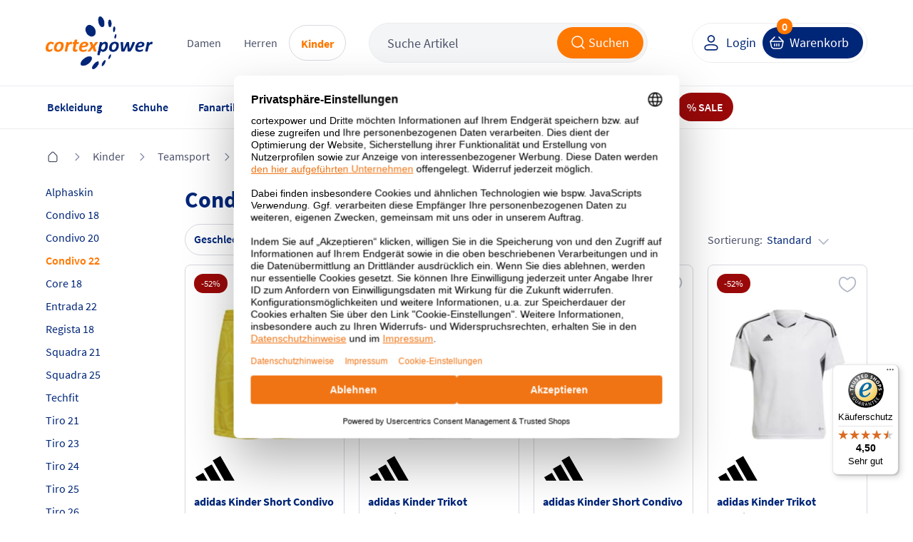

--- FILE ---
content_type: text/html; charset=UTF-8
request_url: https://www.cortexpower.de/kinder/teamsport/adidas/condivo-22/
body_size: 47503
content:
<!DOCTYPE HTML><html lang="de"> <head> <meta http-equiv="Content-Type" content="text/html; charset=UTF-8"> <title>Condivo 22 | adidas | Teamsport | Kinder</title> <meta http-equiv="X-UA-Compatible" content="IE=Edge" /> <meta property="og:site_name" content="https://www.cortexpower.de/"> <meta property="fb:app_id" content="183927678402034"> <meta property="og:title" content="Condivo 22 | cortexpower.de "> <meta property="og:type" content="website"> <meta property="og:image" content="https://www.cortexpower.de/out/cortexpower/img/logo.png"> <meta property="og:url" content="https://www.cortexpower.de/"> <meta name="ROBOTS" content="INDEX, FOLLOW" /> <link rel="canonical" href="https://www.cortexpower.de/kinder/teamsport/adidas/condivo-22/"> <meta http-equiv="content-language" content="de" /> <link rel="shortcut icon" href="/favicon.ico"> <meta itemprop="target" content="https://www.cortexpower.de/index.php?cl=search&searchparam={searchparam}"/> <script type="text/javascript">//<![CDATA[
    if (window.tc === undefined) {
        var tc = {};
    }

    if (window.tccp === undefined) {
        var tccp = {};
    }
    tc.metaViewportDesktop      = 'width=device-width, initial-scale=1, minimum-scale=1, maximum-scale=2';
    tc.metaViewportDesktopForce = 'width=1200, maximum-scale=1.0';
    tc.metaViewportMobile       = 'width=device-width, initial-scale=1, minimum-scale=1.0, maximum-scale=1.0';


    if (tccp.app === undefined) {
        tccp.app = {};
    }

    if (tccp.app.data === undefined) {
        tccp.app.data = {};
    }

    tccp.app.data.active = false;

    
    tccp.app.geoData = {"coords":{"latitude":null,"longitude":null}};

    tccp.app.osName = null;
    tccp.app.osVersion = null;
    tccp.app.appVersion = null;
    tccp.app.appBuild  = null;

    tccp.app.sessionId = null;
    tccp.app.remoteAccessToken = "2e9eb914";

    tccp.app.makeAppCalls = true;

    
    
//]]</script> <meta id="viewport" name="viewport" content="width=device-width" /> <script type="text/javascript">//<![CDATA[

                
    
    tc.ajaxLink = "//www.cortexpower.de/";

    tc.externalLink = "https://www.cortexpower.de/";

    tc.view = "alist";

    tc.isProductJsLoaded = false;

    tc.jsLang = {
        'TC_DETAILS_ARTNUMBER':         "Artikelnummer:",
        'TC_DETAILS_ADD_TOCART':        "in den Warenkorb",
        'TC_DETAILS_VARIANT_CHOOSE':    "Variante w\u00e4hlen!",
        'TC_HEADER_BASKET_ITEM':        "Produkt",
        'TC_HEADER_BASKET_ITEMS':       "Produkte",
        'TC_FOOTER_DESKTOP_LINK':       "zur Desktop Ansicht",
        'TC_FOOTER_MOBILE_LINK':        "zur Mobilen Ansicht",
        'TC_NAVIGATION_ALL_ARTICLES':   "Alle Artikel aus ",
        'TCCP_MORE_RESULTS':            "Mehr Ergebnisse zu",
        'TC_MORE_PICTURES':             "mehr Bilder",
        'TC_MENU_LABEL':                "Men\u00fc",
        'TCCP_SEARCH_CATEGORIES':       "KATEGORIEN",
        'TCCP_SEARCH_PRODUCTS':         "PRODUKTE",
        'TCCP_SEARCH_MANUFACTURERS':    "MARKE"
    };

    tc.jsLinks = {
        'selfLink':                     "https:\/\/www.cortexpower.de\/index.php",
        'shippingInfo':                 "https:\/\/www.cortexpower.de\/versandkosten-und-liefergebiet\/",
        'basket':                       "https:\/\/www.cortexpower.de\/warenkorb\/",
        'startseite':                   "https:\/\/www.cortexpower.de\/"
    };

    tc.smartyContent = {};
//]]</script> <link rel="stylesheet" type="text/css" href="https://www.cortexpower.de/out/cortexpower/src/css/shop.css?1768574128" /> <link rel="preconnect" href="https://privacy-proxy.usercentrics.eu"> <script id="usercentrics-cmp" data-settings-id="oYCGT7KqdEqApC" data-language="de" src="https://web.cmp.usercentrics.eu/ui/loader.js" async> </script> <script type="text/plain" data-usercentrics="Meta Pixel">
                !function(f,b,e,v,n,t,s){
                if(f.fbq)return;n=f.fbq=function(){n.callMethod?
            n.callMethod.apply(n,arguments):n.queue.push(arguments)};
                if(!f._fbq)f._fbq=n;n.push=n;n.loaded=!0;n.version='2.0';
                n.queue=[];t=b.createElement(e);t.async=!0;
                t.src=v;s=b.getElementsByTagName(e)[0];
                s.parentNode.insertBefore(t,s)}(window, document,'script',
                ' https://connect.facebook.net/en_US/fbevents.js');
                fbq('init', '1441385663763889');
                fbq('track', 'PageView');
            </script> <noscript> <img height="1" width="1" style="display:none" src=" https://www.facebook.com/tr?id=1441385663763889&ev=PageView&noscript=1 "/> </noscript> <script type="text/plain" data-usercentrics="Microsoft Advertising">
          (function(w,d,t,r,u)
          {
            var f,n,i;
            w[u]=w[u]||[],f=function()
            {
              var o={ti:"5217120", enableAutoSpaTracking: true};
              o.q=w[u],w[u]=new UET(o),w[u].push("pageLoad")
            },
            n=d.createElement(t),n.src=r,n.async=1,n.onload=n.onreadystatechange=function()
            {
              var s=this.readyState;
              s&&s!=="loaded"&&s!=="complete"||(f(),n.onload=n.onreadystatechange=null)
            },
            i=d.getElementsByTagName(t)[0],i.parentNode.insertBefore(n,i)
          })
          (window,document,"script","//bat.bing.com/bat.js","uetq");
        </script> <script type="text/javascript">

        if (window.tc === undefined) {
            var tc = {};
        }

        if (window.tccp === undefined) {
            var tccp = {};
        }

        if (tccp.app === undefined) {
            tccp.app = {};
        }

        tc.lang = {
            'TC_PRODUCT_NEW':                                   "NEU",
            'TC_PRODUCT_UVP':                                   "UVP",
            'TC_DETAILS_REDUCED_FROM':                          "statt",
            'currencySign':                                     "\u20ac",
            'currencyName':                                     "EUR",
            'TC_SHOW_MORE_ARTICLES':                            "mehr Artikel anzeigen",
            'TC_SIZE_MAPPING_ALL':                              "Alle",
            'TC_SIZE_MAPPING_ERROR':                            "Die von Ihnen gew\u00e4hlten Gr\u00f6\u00dfen ergaben kein Ergebnis!",
            'TC_EM_GERMANY':                                    "Deutschland!",
            'TC_EM_CURRENT_GAME':                               "Deutschland spielt zurzeit!",
            'TC_EM_FIRST_GAME':                                 "Erstes Deutschland EM-Spiel in",
            'TCCP_TOOLS_STOREORDER_BUTTON':                     "Vor Ort bestellen",
            'TCCP_TOOLS_STOREORDER_USER':                       "Benutzerinitialen",
            'TC_BACK':                                          "Zur\u00fcck",
            'TCCP_STORE_MAX_ORDERS_TITLE':                      "STORE_MAX_ORDERS_TITLE",
            'TCCP_STORE_MAX_ORDERS_SUB':                        "STORE_MAX_ORDERS_SUB",
            'TCCP_STORE_MAX_ORDERS_OK':                         "STORE_MAX_ORDERS_OK",
            'TCCP_TOOLS_STOREORDER_IDLE_TITLE':                 "Bestellung fortfahren?",
            'TCCP_TOOLS_STOREORDER_IDLE_SUBTITLE':              "Mit der Bestellung fortfahren oder neuen Warenkorb f\u00fcllen",
            'TCCP_TOOLS_STOREORDER_IDLE_TEXT':                  "Da seit wenigen Minuten keine Aktion in der Cortexpower App durchgef\u00fchrt wurde wird der Warenkorb innerhalb der n\u00e4chsten %s Sekunden zur\u00fcckgesetzt. Wenn Sie weitere Bestellungen ausf\u00fchren wollen w\u00e4hlen Sie \u201eweiter bestellen\u201d. Sind Sie ein neuer Kunde und wollen einen leeren Warenkorb bef\u00fcllen klicken Sie auf \u201cNeuer Kunde\u201d.",
            'TCCP_TOOLS_STOREORDER_IDLE_CONTINUE':              "weiter bestellen",
            'TCCP_TOOLS_STOREORDER_IDLE_CLEAR':                 "Neuer Kunde",
            'TCCP_TOOLS_STOREORDER_MAX_ARTICLES_DETAILS':       "Vor Ort sind nur <strong>%s Teile<\/strong> pro Bestellung m\u00f6glich",
            'TC_ADDED_TO_FAVORITELIST':                         "Artikel erfolgreich zur Favoritenliste hinzugef\u00fcgt",
            'TC_REMOVED_FROM_FAVORITELIST':                     "Artikel erfolgreich von Favoritenliste entfernt",
            'TC_LOADER_TEXT':                                   "Inhalte werden geladen",
            'TCCP_APP_OUT_OF_SERVICE':                          "Unsere App ist nicht mehr verf\u00fcgbar. Besuchen Sie stattdessen unsere mobile Webseite unter \"www.cortexpower.de\". <br><br> Vielen Dank f\u00fcr Ihre Unterst\u00fctzung und Ihr Verst\u00e4ndnis.",
            'TCCP_RETURN_POPUP_HEADING':                        "Best\u00e4tigen Sie die zur\u00fcckgegebene oder reklamierte Artikel",
            'TCCP_RETURN_POPUP_CONTENT':                        "Bevor Sie fortfahren, markieren Sie bitte das Kontrollk\u00e4stchen neben dem Artikel, den Sie zur\u00fcckgeben oder reklamieren m\u00f6chten. Klicken Sie erneut auf diese Schaltfl\u00e4che, um fortzufahren.",
            'TCCP_RETURN_POPUP_CLOSE':                          "schlie\u00dfen",
            'TC_ACCOUNT_ORDER_STATUS_ALL':                      "Alle",
            'TC_ACCOUNT_ORDER_STATUS_OPEN':                     "Offen",
            'TC_ACCOUNT_ORDER_STATUS_CANCELLED':                "Storniert",
            'TC_ACCOUNT_ORDER_STATUS_RETURNED':                 "Zur\u00fcckgeschickt",
            'TC_ACCOUNT_ORDER_STATUS_SHIPPED':                  "Verschickt",
            'TC_ACCOUNT_ORDER_STATUS_STORNO':                   "storniert",
            'TC_ACCOUNT_ORDER_STATUS_NOT_SHIPPED':              "noch nicht versendet",
            'TC_DASHBOARD_LAST_ADDED_FAVORITE_MORE':            "Weitere",
        };

        tc.timeout = {};

        tc.selfActionLink = "https:\/\/www.cortexpower.de\/index.php?";
        tc.basketLink = 'https://www.cortexpower.de/warenkorb/';
        tc.storeExportBasketLink = 'https://www.cortexpower.de/index.php?cl=tccp_tools_export_basket';

    </script> <link rel="apple-touch-icon" href="https://www.cortexpower.de/out/cortexpower/img/phone_icon_57.png"> <link rel="apple-touch-icon" sizes="72x72" href="https://www.cortexpower.de/out/cortexpower/img/phone_icon_72.png"> <link rel="apple-touch-icon" sizes="114x114" href="https://www.cortexpower.de/out/cortexpower/img/phone_icon_114.png"> <link rel="apple-touch-icon" sizes="228x228" href="https://www.cortexpower.de/out/cortexpower/img/phone_icon_228.png"> <link rel="apple-touch-icon-precomposed" href="icon" /> <meta name="apple-mobile-web-app-title" content="cortexpower.de"> </head> <body class="view_alist"> <script type="text/javascript">

        tc.mobileView = false;
        tc.appViewTablet = false;
        tc.firstMobileSwitcherJs = true;

        tc.windowWidth = document.body.clientWidth;
        tc.bodyWindowWidth = tc.windowWidth;

        tc.showResponsiveSizeWidth = 1183;

        if ( tccp.app.data.active === true ) {
            tc.mobileView = true;
            if ( tc.windowWidth > tc.showResponsiveSizeWidth ) {
                tc.appViewTablet = true;
            }
        }

        // Variable setzen - mobileDevice setzen - Apple, Mobile oder false

        tc.mobileDevice = false;
        tc.mobileDeviceClass = '';

        if ( navigator.userAgent.match(/Mobile/i) || navigator.userAgent.match(/BlackBerry/i) || navigator.userAgent.match(/PlayBooki/) || navigator.userAgent.match(/Kindle/i) || navigator.userAgent.match(/Kindle Fire/i) || navigator.userAgent.match(/Windows Phone/i) || navigator.userAgent.match(/Android/i) || navigator.userAgent.match(/Silk/i) ) {
            tc.mobileDevice = true;
            tc.mobileDeviceClass = ' mobileDevice';
        }

        if ( navigator.userAgent.match(/iPhone/i) || navigator.userAgent.match(/iPod/i) || navigator.userAgent.match(/iPad/i) ) {
            tc.mobileDevice = 'appleMobileDevice';
            tc.mobileDeviceClass = ' mobileDevice';
        }

        if ( navigator.userAgent.match(/Silk/i) || navigator.userAgent.match(/Kindle/i) || navigator.userAgent.match(/Kindle Fire/i) ) {
            tc.mobileDevice = 'amazonMobileDevice';
            tc.mobileDeviceClass = ' mobileDevice';
        }

        var currentDay = new Date().getDay();
        var currentHour = new Date().getHours();
        if (currentDay === 5 || currentDay === 6 && currentHour < 11) {
            document.body.classList.add('widget-top', 'free-delivery');
        }

            if ( tc.windowWidth <= tc.showResponsiveSizeWidth) {

        var mobileBody = document.getElementsByTagName('body')[0];
        mobileBody.className = mobileBody.className + ' mobileView' + tc.mobileDeviceClass;

        tc.mobileView = true;

        document.getElementById('viewport').setAttribute('content', tc.metaViewportMobile);

            } else {
        tc.amazonPaymentsWidth = tc.windowWidth;
    }


    </script> <header> <section class="main"> <section class="delivery-bar"> <section class="wrapper"> <div class="free-delivery-content align-x-center"> <span class="text margin-bottom-0">Unser fleißiges Team verpackt und versendet für Sie auch am <b>Samstag</b></span> <span class="delivery-icon"> <svg width="96" height="64" viewBox="0 0 96 64" fill="none" xmlns="http://www.w3.org/2000/svg"> <g clip-path="url(#clip0_3364_12613)"> <g filter="url(#filter0_d_3364_12613)"> <path d="M58.4046 62.8125L8.43393 51.2072L4.66528 39.5316L54.636 51.1369L58.4046 62.8125Z" fill="#895B34"/> <path d="M54.6359 51.1369L58.4045 62.8125L92.1601 24.182L88.3915 12.5065L54.6359 51.1369Z" fill="#FEBA7F"/> <path d="M4.66517 39.5316L54.6358 51.1369L88.3914 12.5064L38.4207 0.901141L4.66517 39.5316Z" fill="#D3854A"/> <path d="M74.549 28.3538L67.0879 36.9997L70.6014 48.8254L78.276 40.0289L74.549 28.3538Z" fill="#FFCC00"/> <path d="M74.549 28.3538L67.0879 36.9997L70.6014 48.8254L78.276 40.0289L74.549 28.3538Z" fill="white" fill-opacity="0.5"/> </g> <path d="M26.1235 14.9753L74.5459 28.3448L67.077 36.9885L18.6562 23.4654L26.1235 14.9753Z" fill="#FFCC00"/> <path d="M21.1011 20.8865L26.7935 22.4707L26.1456 22.7728L20.8047 21.2838L21.1011 20.8865Z" fill="#D40511"/> <path d="M21.7351 20.1412L27.9975 21.9105L27.3491 22.212L21.4391 20.5381L21.7351 20.1412Z" fill="#D40511"/> <path d="M20.4666 21.6318L25.5894 23.0317L24.945 23.3313L20.1724 22.0263L20.4666 21.6318Z" fill="#D40511"/> <path d="M67.6605 34.0239L61.2485 32.2861L61.8961 31.9842L67.9567 33.6267L67.6605 34.0239Z" fill="#D40511"/> <path d="M67.1121 34.7591L60.0476 32.8452L60.6922 32.5449L67.4063 34.3646L67.1121 34.7591Z" fill="#D40511"/> <path d="M63.0994 31.4236L68.5067 32.8891L68.2105 33.2863L62.4513 31.7259L63.0994 31.4236Z" fill="#D40511"/> <path d="M25.7463 23.5485L31.3716 20.9295L35.1622 21.9568C35.5812 22.0703 35.4772 22.2009 35.1007 22.3759C34.7183 22.5535 34.0644 22.86 33.6754 23.0401C33.478 23.1317 33.1196 23.2988 33.7636 23.4733L38.8418 24.8496C38.0611 25.2156 35.655 26.2339 33.1952 25.5672L25.7463 23.5485Z" fill="#D40511"/> <path d="M44.6352 26.4194L41.584 27.8408L37.2143 26.6566C37.2143 26.6566 40.2645 25.2353 40.266 25.2357L44.6352 26.4194Z" fill="#D40511"/> <path d="M50.9538 28.1321L47.9019 29.5529L43.5339 28.3692C43.5339 28.3692 46.5843 26.9479 46.5858 26.9483L50.9538 28.1321Z" fill="#D40511"/> <path d="M52.3747 28.5172C52.3747 28.5172 51.7851 28.7932 51.5002 28.9252C50.4922 29.3924 50.442 30.2413 52.2328 30.7266L59.248 32.6278L62.2995 31.2068L52.3747 28.5172Z" fill="#D40511"/> <path d="M32.0516 18.537L29.2509 19.8409L37.5395 22.0872C37.9584 22.2008 37.8544 22.3314 37.4778 22.5063C37.0955 22.6837 36.444 22.9963 36.0551 23.1764C35.8578 23.2677 35.4994 23.4348 36.1435 23.6094L39.533 24.528C39.533 24.528 40.54 24.0586 41.3828 23.6664C42.5295 23.1331 43.0501 21.5177 40.8228 20.9141L32.0516 18.537Z" fill="#D40511"/> <path d="M51.6447 27.8105L40.9571 24.914L46.3386 22.409L50.7067 23.5928L47.6222 25.0293L49.5719 25.5577L52.6576 24.1215L57.0253 25.3052L51.6447 27.8105Z" fill="#D40511"/> <path d="M63.0747 26.9446L57.6939 29.4498L53.0651 28.1954C53.0651 28.1954 58.4469 25.6904 58.4483 25.6908L63.0747 26.9446Z" fill="#D40511"/> </g> <defs> <filter id="filter0_d_3364_12613" x="-7.33472" y="-6.09888" width="101.495" height="75.9114" filterUnits="userSpaceOnUse" color-interpolation-filters="sRGB"> <feFlood flood-opacity="0" result="BackgroundImageFix"/> <feColorMatrix in="SourceAlpha" type="matrix" values="0 0 0 0 0 0 0 0 0 0 0 0 0 0 0 0 0 0 127 0" result="hardAlpha"/> <feOffset dx="-5"/> <feGaussianBlur stdDeviation="3.5"/> <feComposite in2="hardAlpha" operator="out"/> <feColorMatrix type="matrix" values="0 0 0 0 0 0 0 0 0 0 0 0 0 0 0 0 0 0 0.08 0"/> <feBlend mode="normal" in2="BackgroundImageFix" result="effect1_dropShadow_3364_12613"/> <feBlend mode="normal" in="SourceGraphic" in2="effect1_dropShadow_3364_12613" result="shape"/> </filter> <clipPath id="clip0_3364_12613"> <rect width="96" height="64" fill="white"/> </clipPath> </defs> </svg> </span> </div> </section> </section> <section class="wrapper"> <section class="row flex align-y-center"> <div class="col col-xl-0 col-d-3 col-t-3 col-m-3"> <a class="hamburger" href="#" title="menu" data-mobile-menu></a> <a class="mobile-search act" data-mobile-search href="#" title="search"></a> </div> <div class="col col-9 col-d-6 col-t-6 col-m-6 left"> <div class="header-wrapper"> <div class="header-logo"> <a href="https://www.cortexpower.de/" title="cortexpower GmbH"> <img src="https://www.cortexpower.de/out/cortexpower/img/logo_n.png" alt="cortexpower.de Logo"/> </a> </div> <div class="header-category"> <div class="level_1" data-menu="tc_damen"> <a href="https://www.cortexpower.de/damen/" title="Damen">Damen</a> </div> <div class="level_1" data-menu="tc_herren"> <a href="https://www.cortexpower.de/herren/" title="Herren">Herren</a> </div> <div class="level_1 active" data-menu="tc_kinder"> <a href="https://www.cortexpower.de/kinder/" title="Kinder">Kinder</a> </div> </div> <div class="header-search"> <form action="https://www.cortexpower.de/index.php?" method="get"> <input type="hidden" name="lang" value="0" /> <input type="hidden" name="cl" value="search" /> <div class="input-container"> <input class="searchparam js_placeholder" placeholder="Suche Artikel" type="text" name="searchparam" value="Suche Artikel" autocomplete="off" /> <button class="button orange icon-left submit" type="submit"> <span class="hidden-m hidden-t">Suchen</span> <i class="icon search-white"></i> </button> </div> <span class="close-icon align-x-center hidden-d" data-mobile-search> <i class="icon close-grey"></i> </span> </form> </div> </div> </div> <div class="col col-3 col-d-3 col-t-3 col-m-3 right"> <div class="header-wrapper"> <div class="button-container"> <div class="user-link"> <a class="button white icon-left btn-user" href="https://www.cortexpower.de/mein-konto/" title="Login"> <i class="icon user-blue"></i> <span class="hidden-m hidden-t">Login</span> </a> </div> <a class="button blue icon-left btn-basket" href="https://www.cortexpower.de/warenkorb/"> <i class="icon cart white hidden-m hidden-t"></i> <i class="icon cart blue hidden-d"></i> <span class="text hidden-m hidden-t" title="Warenkorb">Warenkorb</span> <span class="count">0</span> </a> </div> </div> </div> </section> </section> </section> <section class="menu"> <section class="wrapper"> <nav> <ul id="navigation"> <li class="navigation-header"> <div class="title"> <span class="title-return icon__base--return"></span> <span class="title-text"></span> </div> <div class="level_1" data-menu="tc_home"> <a href="https://www.cortexpower.de/" title=""></a> </div> <div class="level_1" data-menu="tc_damen"> <a href="https://www.cortexpower.de/damen/" title="">Damen</a> </div> <div class="level_1" data-menu="tc_herren"> <a href="https://www.cortexpower.de/herren/" title="">Herren</a> </div> <div class="level_1" data-menu="tc_kinder last"> <a href="https://www.cortexpower.de/kinder/" title="">Kinder</a> </div> <div class="navigation-close icon__base--close"></div> </li> <li id="tc_home" class="level_1  n1 tc_home category-arrow"> <a href="https://www.cortexpower.de/" title="" > <span class="icon"></span> <span class="content">Home</span> </a> <ul class="open"> <li class="level_2 menu_bar_element n548 tc_bekleidung category-arrow"> <a href="https://www.cortexpower.de/bekleidung/" title="" > <span class="icon"></span> Bekleidung </a> <ul> <div class="level_3_bgn"></div> <li class="level_3 col col-t-12 col-8  n549 tc_bekleidung_categories start_mobile_act category-arrow"> <span class="nolink level_3_headline color-orange"> <span class="icon"></span> Kategorien von A-Z </span> <ul class="open"> <li class="level_4 col col-t-12  n550 category-arrow"> <a href="https://www.cortexpower.de/bekleidung/accessoires/" title="" > <span class="icon"></span> Accessoires </a> <ul> <li class="level_5 col col-t-12  n551 "> <a href="https://www.cortexpower.de/bekleidung/accessoires/caps/" title="" > <span class="icon"></span> Caps </a> </li> <li class="level_5 col col-t-12  n553 "> <a href="https://www.cortexpower.de/bekleidung/accessoires/guertel/" title="" > <span class="icon"></span> Gürtel </a> </li> <li class="level_5 col col-t-12  n555 "> <a href="https://www.cortexpower.de/bekleidung/accessoires/gamaschen/" title="" > <span class="icon"></span> Gamaschen </a> </li> <li class="level_5 col col-t-12  n557 "> <a href="https://www.cortexpower.de/bekleidung/accessoires/haarbaender/" title="" > <span class="icon"></span> Haarbänder </a> </li> <li class="level_5 col col-t-12  n559 "> <a href="https://www.cortexpower.de/bekleidung/accessoires/handschuhe/" title="" > <span class="icon"></span> Handschuhe </a> </li> <li class="level_5 col col-t-12  n561 "> <a href="https://www.cortexpower.de/bekleidung/accessoires/hosentraeger/" title="" > <span class="icon"></span> Hosenträger </a> </li> <li class="level_5 col col-t-12  n563 "> <a href="https://www.cortexpower.de/bekleidung/accessoires/huete/" title="" > <span class="icon"></span> Hüte </a> </li> <li class="level_5 col col-t-12  n565 "> <a href="https://www.cortexpower.de/bekleidung/accessoires/masken/" title="" > <span class="icon"></span> Masken </a> </li> <li class="level_5 col col-t-12  n567 "> <a href="https://www.cortexpower.de/bekleidung/accessoires/muetzen/" title="" > <span class="icon"></span> Mützen </a> </li> <li class="level_5 col col-t-12  n571 "> <a href="https://www.cortexpower.de/bekleidung/accessoires/schals/" title="" > <span class="icon"></span> Schals </a> </li> <li class="level_5 col col-t-12  n573 "> <a href="https://www.cortexpower.de/bekleidung/accessoires/schlauchtuecher/" title="" > <span class="icon"></span> Schlauchtücher </a> </li> <li class="level_5 col col-t-12  n575 "> <a href="https://www.cortexpower.de/bekleidung/accessoires/stirnbaender/" title="" > <span class="icon"></span> Stirnbänder </a> </li> <li class="level_5 col col-t-12  n577 last "> <a href="https://www.cortexpower.de/bekleidung/accessoires/stulpen/" title="" > <span class="icon"></span> Stulpen </a> </li> </ul> </li> <li class="level_4 col col-t-12  n580 category-arrow"> <a href="https://www.cortexpower.de/bekleidung/bademode/" title="" > <span class="icon"></span> Bademode </a> <ul> <li class="level_5 col col-t-12  n581 "> <a href="https://www.cortexpower.de/bekleidung/bademode/badeanzuege/" title="" > <span class="icon"></span> Badeanzüge </a> </li> <li class="level_5 col col-t-12  n583 "> <a href="https://www.cortexpower.de/bekleidung/bademode/badehosen/" title="" > <span class="icon"></span> Badehosen </a> </li> <li class="level_5 col col-t-12  n585 "> <a href="https://www.cortexpower.de/bekleidung/bademode/bademaentel/" title="" > <span class="icon"></span> Bademäntel </a> </li> <li class="level_5 col col-t-12  n587 "> <a href="https://www.cortexpower.de/bekleidung/bademode/badeshorts/" title="" > <span class="icon"></span> Badeshorts </a> </li> <li class="level_5 col col-t-12  n589 "> <a href="https://www.cortexpower.de/bekleidung/bademode/bikinis/" title="" > <span class="icon"></span> Bikinis </a> </li> <li class="level_5 col col-t-12  n591 last "> <a href="https://www.cortexpower.de/bekleidung/bademode/uv-shirts/" title="" > <span class="icon"></span> UV-Shirts </a> </li> </ul> </li> <li class="level_4 col col-t-12  n594 "> <a href="https://www.cortexpower.de/bekleidung/blusen/" title="" > <span class="icon"></span> Blusen </a> </li> <li class="level_4 col col-t-12  n596 category-arrow"> <a href="https://www.cortexpower.de/bekleidung/funktionsunterwaesche/" title="" > <span class="icon"></span> Funktionsunterwäsche </a> <ul> <li class="level_5 col col-t-12  n597 "> <a href="https://www.cortexpower.de/bekleidung/funktionsunterwaesche/boxershorts/" title="" > <span class="icon"></span> Boxershorts </a> </li> <li class="level_5 col col-t-12  n599 "> <a href="https://www.cortexpower.de/bekleidung/funktionsunterwaesche/bhs/" title="" > <span class="icon"></span> BHs </a> </li> <li class="level_5 col col-t-12  n601 "> <a href="https://www.cortexpower.de/bekleidung/funktionsunterwaesche/lange-unterhosen/" title="" > <span class="icon"></span> Lange Unterhosen </a> </li> <li class="level_5 col col-t-12  n603 "> <a href="https://www.cortexpower.de/bekleidung/funktionsunterwaesche/panties/" title="" > <span class="icon"></span> Panties </a> </li> <li class="level_5 col col-t-12  n605 "> <a href="https://www.cortexpower.de/bekleidung/funktionsunterwaesche/short-tights/" title="" > <span class="icon"></span> Short Tights </a> </li> <li class="level_5 col col-t-12  n607 "> <a href="https://www.cortexpower.de/bekleidung/funktionsunterwaesche/shirts/" title="" > <span class="icon"></span> Shirts </a> </li> <li class="level_5 col col-t-12  n609 last "> <a href="https://www.cortexpower.de/bekleidung/funktionsunterwaesche/slips/" title="" > <span class="icon"></span> Slips </a> </li> </ul> </li> <li class="level_4 col col-t-12  n612 "> <a href="https://www.cortexpower.de/bekleidung/hemden/" title="" > <span class="icon"></span> Hemden </a> </li> <li class="level_4 col col-t-12  n614 category-arrow"> <a href="https://www.cortexpower.de/bekleidung/hosen/" title="" > <span class="icon"></span> Hosen </a> <ul> <li class="level_5 col col-t-12  n615 "> <a href="https://www.cortexpower.de/bekleidung/hosen/3-4-hosen/" title="" > <span class="icon"></span> 3/4 Hosen </a> </li> <li class="level_5 col col-t-12  n617 "> <a href="https://www.cortexpower.de/bekleidung/hosen/caprihosen/" title="" > <span class="icon"></span> Caprihosen </a> </li> <li class="level_5 col col-t-12  n619 "> <a href="https://www.cortexpower.de/bekleidung/hosen/kurze-hosen/" title="" > <span class="icon"></span> Kurze Hosen </a> </li> <li class="level_5 col col-t-12  n621 "> <a href="https://www.cortexpower.de/bekleidung/hosen/lange-hosen/" title="" > <span class="icon"></span> Lange Hosen </a> </li> <li class="level_5 col col-t-12  n623 "> <a href="https://www.cortexpower.de/bekleidung/hosen/leggings/" title="" > <span class="icon"></span> Leggings </a> </li> <li class="level_5 col col-t-12  n625 "> <a href="https://www.cortexpower.de/bekleidung/hosen/praesentationshosen/" title="" > <span class="icon"></span> Präsentationshosen </a> </li> <li class="level_5 col col-t-12  n627 "> <a href="https://www.cortexpower.de/bekleidung/hosen/radhosen/" title="" > <span class="icon"></span> Radhosen </a> </li> <li class="level_5 col col-t-12  n629 "> <a href="https://www.cortexpower.de/bekleidung/hosen/regenhosten/" title="" > <span class="icon"></span> Regenhosen </a> </li> <li class="level_5 col col-t-12  n631 "> <a href="https://www.cortexpower.de/bekleidung/hosen/tights/" title="" > <span class="icon"></span> Tights </a> </li> <li class="level_5 col col-t-12  n633 "> <a href="https://www.cortexpower.de/bekleidung/hosen/torwarthosen/" title="" > <span class="icon"></span> Torwarthosen </a> </li> <li class="level_5 col col-t-12  n635 "> <a href="https://www.cortexpower.de/bekleidung/hosen/trainingshosen/" title="" > <span class="icon"></span> Trainingshosen </a> </li> <li class="level_5 col col-t-12  n637 "> <a href="https://www.cortexpower.de/bekleidung/hosen/jumosuits/" title="" > <span class="icon"></span> Jumpsuits </a> </li> <li class="level_5 col col-t-12  n639 last "> <a href="https://www.cortexpower.de/bekleidung/hosen/ski-und-snowboardhosen/" title="" > <span class="icon"></span> Ski und Snowboardhosen </a> </li> </ul> </li> <li class="level_4 col col-t-12  n644 category-arrow"> <a href="https://www.cortexpower.de/bekleidung/jacken/" title="" > <span class="icon"></span> Jacken </a> <ul> <li class="level_5 col col-t-12  n645 "> <a href="https://www.cortexpower.de/bekleidung/jacken/daunenjacken/" title="" > <span class="icon"></span> Daunenjacken </a> </li> <li class="level_5 col col-t-12  n647 "> <a href="https://www.cortexpower.de/bekleidung/jacken/fleecejacken/" title="" > <span class="icon"></span> Fleecejacken </a> </li> <li class="level_5 col col-t-12  n649 "> <a href="https://www.cortexpower.de/bekleidung/jacken/laufjacken/" title="" > <span class="icon"></span> Laufjacken </a> </li> <li class="level_5 col col-t-12  n651 "> <a href="https://www.cortexpower.de/bekleidung/jacken/maentel/" title="" > <span class="icon"></span> Mäntel </a> </li> <li class="level_5 col col-t-12  n653 "> <a href="https://www.cortexpower.de/bekleidung/jacken/outdoorjacken/" title="" > <span class="icon"></span> Outdoorjacken </a> </li> <li class="level_5 col col-t-12  n655 "> <a href="https://www.cortexpower.de/bekleidung/jacken/praesentationsjacken/" title="" > <span class="icon"></span> Präsentationsjacken </a> </li> <li class="level_5 col col-t-12  n657 "> <a href="https://www.cortexpower.de/bekleidung/jacken/regenjacken/" title="" > <span class="icon"></span> Regenjacken </a> </li> <li class="level_5 col col-t-12  n659 "> <a href="https://www.cortexpower.de/bekleidung/jacken/ski-und-snowboardjacken/" title="" > <span class="icon"></span> Ski und Snowboardjacken </a> </li> <li class="level_5 col col-t-12  n661 "> <a href="https://www.cortexpower.de/bekleidung/jacken/softshelljacken/" title="" > <span class="icon"></span> Softshelljacken </a> </li> <li class="level_5 col col-t-12  n663 "> <a href="https://www.cortexpower.de/bekleidung/jacken/strickjacken/" title="" > <span class="icon"></span> Strickjacken </a> </li> <li class="level_5 col col-t-12  n665 "> <a href="https://www.cortexpower.de/bekleidung/jacken/trainingsjacken/" title="" > <span class="icon"></span> Trainingsjacken </a> </li> <li class="level_5 col col-t-12  n667 "> <a href="https://www.cortexpower.de/bekleidung/jacken/uebergangsjacken/" title="" > <span class="icon"></span> Übergangsjacken </a> </li> <li class="level_5 col col-t-12  n669 "> <a href="https://www.cortexpower.de/bekleidung/jacken/windbreaker/" title="" > <span class="icon"></span> Windbreaker </a> </li> <li class="level_5 col col-t-12  n671 last "> <a href="https://www.cortexpower.de/bekleidung/jacken/winterjacken/" title="" > <span class="icon"></span> Winterjacken </a> </li> </ul> </li> <li class="level_4 col col-t-12  n674 "> <a href="https://www.cortexpower.de/bekleidung/kleider/" title="" > <span class="icon"></span> Kleider </a> </li> <li class="level_4 col col-t-12  n676 "> <a href="https://www.cortexpower.de/bekleidung/roecke/" title="" > <span class="icon"></span> Röcke </a> </li> <li class="level_4 col col-t-12  n678 "> <a href="https://www.cortexpower.de/bekleidung/schneeanzuege/" title="" > <span class="icon"></span> Schneeanzüge </a> </li> <li class="level_4 col col-t-12  n680 category-arrow"> <a href="https://www.cortexpower.de/bekleidung/shirts/" title="" > <span class="icon"></span> Shirts </a> <ul> <li class="level_5 col col-t-12  n681 "> <a href="https://www.cortexpower.de/bekleidung/shirts/funktionsshirts/" title="" > <span class="icon"></span> Funktionsshirts </a> </li> <li class="level_5 col col-t-12  n683 "> <a href="https://www.cortexpower.de/bekleidung/shirts/langarm-shirts/" title="" > <span class="icon"></span> Langarm Shirts </a> </li> <li class="level_5 col col-t-12  n685 "> <a href="https://www.cortexpower.de/bekleidung/shirts/poloshirts/" title="" > <span class="icon"></span> Poloshirts </a> </li> <li class="level_5 col col-t-12  n687 "> <a href="https://www.cortexpower.de/bekleidung/shirts/t-shirts/" title="" > <span class="icon"></span> T-Shirts </a> </li> <li class="level_5 col col-t-12  n689 "> <a href="https://www.cortexpower.de/bekleidung/shirts/tops/" title="" > <span class="icon"></span> Tops </a> </li> <li class="level_5 col col-t-12  n691 last "> <a href="https://www.cortexpower.de/bekleidung/shirts/trikots/" title="" > <span class="icon"></span> Trikots </a> </li> </ul> </li> <li class="level_4 col col-t-12  n694 category-arrow"> <a href="https://www.cortexpower.de/bekleidung/socken/" title="" > <span class="icon"></span> Socken </a> <ul> <li class="level_5 col col-t-12  n695 "> <a href="https://www.cortexpower.de/bekleidung/socken/fuesslinge/" title="" > <span class="icon"></span> Füßlinge </a> </li> <li class="level_5 col col-t-12  n697 "> <a href="https://www.cortexpower.de/bekleidung/socken/klassische-socken/" title="" > <span class="icon"></span> Klassische Socken </a> </li> <li class="level_5 col col-t-12  n699 "> <a href="https://www.cortexpower.de/bekleidung/socken/sportsocken/" title="" > <span class="icon"></span> Sportsocken </a> </li> <li class="level_5 col col-t-12  n703 "> <a href="https://www.cortexpower.de/bekleidung/socken/strumpfhosen/" title="" > <span class="icon"></span> Strumpfhosen </a> </li> <li class="level_5 col col-t-12  n701 last "> <a href="https://www.cortexpower.de/bekleidung/socken/stutzen/" title="" > <span class="icon"></span> Stutzen </a> </li> </ul> </li> <li class="level_4 col col-t-12  n706 "> <a href="https://www.cortexpower.de/bekleidung/strampler/" title="" > <span class="icon"></span> Strampler </a> </li> <li class="level_4 col col-t-12  n708 category-arrow"> <a href="https://www.cortexpower.de/bekleidung/sweatshirts/" title="" > <span class="icon"></span> Sweatshirts </a> <ul> <li class="level_5 col col-t-12  n709 "> <a href="https://www.cortexpower.de/bekleidung/sweatshirts/kapuzenpullover/" title="" > <span class="icon"></span> Kapuzenpullover </a> </li> <li class="level_5 col col-t-12  n711 "> <a href="https://www.cortexpower.de/bekleidung/sweatshirts/pullover/" title="" > <span class="icon"></span> Pullover </a> </li> <li class="level_5 col col-t-12  n713 last "> <a href="https://www.cortexpower.de/bekleidung/sweatshirts/sweatjacken/" title="" > <span class="icon"></span> Sweatjacken </a> </li> </ul> </li> <li class="level_4 col col-t-12  n716 category-arrow"> <a href="https://www.cortexpower.de/bekleidung/trainingsanzuege/" title="" > <span class="icon"></span> Trainingsanzüge </a> <ul> <li class="level_5 col col-t-12  n717 "> <a href="https://www.cortexpower.de/bekleidung/trainingsanzuege/praesentationsanzuege/" title="" > <span class="icon"></span> Präsentationsanzüge </a> </li> <li class="level_5 col col-t-12  n719 last "> <a href="https://www.cortexpower.de/bekleidung/trainingsanzuege/trainingsanzuege/" title="" > <span class="icon"></span> Trainingsanzüge </a> </li> </ul> </li> <li class="level_4 col col-t-12  n722 last "> <a href="https://www.cortexpower.de/bekleidung/westen/" title="" > <span class="icon"></span> Westen </a> </li> </ul> </li> <li class="level_3 col col-t-12 col-4  n725 tc_marken_filter last category-arrow"> <a href="/marken/" title="" class="level_3_headline"> <span class="icon"></span> Marken </a> <ul> <li class="level_4 col col-t-12  n726 tc_nike "> <a href="/bekleidung/?m=200008" title="" > <span class="icon"></span> <span class="manufacturer">Nike</span> </a> </li> <li class="level_4 col col-t-12  n728 tc_adidas "> <a href="/bekleidung/?m=199970" title="" > <span class="icon"></span> <span class="manufacturer">adidas</span> </a> </li> <li class="level_4 col col-t-12  n730 tc_jako "> <a href="/bekleidung/?m=198832" title="" > <span class="icon"></span> Jako </a> </li> <li class="level_4 col col-t-12  n732 tc_schoeffel "> <a href="/bekleidung/?m=200970" title="" > <span class="icon"></span> Schöffel </a> </li> <li class="level_4 col col-t-12  n734 tc_puma "> <a href="/bekleidung/?m=198950" title="" > <span class="icon"></span> <span class="manufacturer">Puma</span> </a> </li> <li class="level_4 col col-t-12  n736 tc_hummel "> <a href="/bekleidung/?m=235204" title="" > <span class="icon"></span> Hummel </a> </li> <li class="level_4 col col-t-12  n738 tc_asics "> <a href="/bekleidung/?m=199905" title="" > <span class="icon"></span> Asics </a> </li> <li class="level_4 col col-t-12  n740 tc_mammut "> <a href="/bekleidung/?m=200791" title="" > <span class="icon"></span> Mammut </a> </li> <li class="level_4 col col-t-12  n742 tc_marken_more last "> <a href="/marken/" title="" > <span class="icon"></span> Mehr Marken </a> </li> </ul> </li> <div class="close hidden-m hidden-t"> <i class="close-grey"></i> </div> </ul> </li> <li class="level_2 menu_bar_element n746 tc_schuhe category-arrow"> <a href="https://www.cortexpower.de/schuhe/" title="" > <span class="icon"></span> Schuhe </a> <ul> <div class="level_3_bgn"></div> <li class="level_3 col col-t-12 col-4  n747 tc_schuhe_categories start_mobile_act category-arrow"> <span class="nolink level_3_headline color-orange"> <span class="icon"></span> Kategorien von A-Z </span> <ul class="open"> <li class="level_4 col col-t-12  n748 category-arrow"> <a href="https://www.cortexpower.de/schuhe/badeschuhe/" title="" > <span class="icon"></span> Badeschuhe </a> <ul> <li class="level_5 col col-t-12  n749 "> <a href="https://www.cortexpower.de/schuhe/badeschuhe/badeschlappen/" title="" > <span class="icon"></span> Badeschlappen </a> </li> <li class="level_5 col col-t-12  n751 "> <a href="https://www.cortexpower.de/schuhe/badeschuhe/wasserschuhe/" title="" > <span class="icon"></span> Wasserschuhe </a> </li> <li class="level_5 col col-t-12  n753 last "> <a href="https://www.cortexpower.de/schuhe/badeschuhe/zehentrenner/" title="" > <span class="icon"></span> Zehentrenner </a> </li> </ul> </li> <li class="level_4 col col-t-12  n760 "> <a href="https://www.cortexpower.de/schuhe/freizeitschuhe/" title="" > <span class="icon"></span> Freizeitschuhe </a> </li> <li class="level_4 col col-t-12  n762 category-arrow"> <a href="https://www.cortexpower.de/schuhe/fussballschuhe/" title="" > <span class="icon"></span> Fussballschuhe </a> <ul> <li class="level_5 col col-t-12  n763 "> <a href="https://www.cortexpower.de/schuhe/fussballschuhe/indoor-sohle/" title="" > <span class="icon"></span> Indoor-Sohle </a> </li> <li class="level_5 col col-t-12  n765 "> <a href="https://www.cortexpower.de/schuhe/fussballschuhe/kunstrasen-sohle/" title="" > <span class="icon"></span> Kunstrasen-Sohle </a> </li> <li class="level_5 col col-t-12  n767 "> <a href="https://www.cortexpower.de/schuhe/fussballschuhe/multinocken-sohle/" title="" > <span class="icon"></span> Multinocken-Sohle </a> </li> <li class="level_5 col col-t-12  n769 "> <a href="https://www.cortexpower.de/schuhe/fussballschuhe/nocken-sohle/" title="" > <span class="icon"></span> Nocken-Sohle </a> </li> <li class="level_5 col col-t-12  n771 "> <a href="https://www.cortexpower.de/schuhe/fussballschuhe/stollen-sohle/" title="" > <span class="icon"></span> Stollen-Sohle </a> </li> <li class="level_5 col col-t-12  n773 "> <a href="https://www.cortexpower.de/schuhe/fussballschuhe/street-sohle/" title="" > <span class="icon"></span> Street-Sohle </a> </li> <li class="level_5 col col-t-12  n775 "> <a href="https://www.cortexpower.de/schuhe/fussballschuhe/ersatzstollen/" title="" > <span class="icon"></span> Ersatzstollen </a> </li> <li class="level_5 col col-t-12  n835 "> <a href="https://www.cortexpower.de/schuhe/fussballschuhe/adidas-f50/" title="" > <span class="icon"></span> <span class="manufacturer">adidas</span>F50 </a> </li> <li class="level_5 col col-t-12  n783 "> <a href="https://www.cortexpower.de/schuhe/fussballschuhe/adidas-classic/" title="" > <span class="icon"></span> <span class="manufacturer">adidas</span>Classic </a> </li> <li class="level_5 col col-t-12  n785 "> <a href="https://www.cortexpower.de/schuhe/fussballschuhe/adidas-copa/" title="" > <span class="icon"></span> <span class="manufacturer">adidas</span>Copa </a> </li> <li class="level_5 col col-t-12  n793 "> <a href="https://www.cortexpower.de/schuhe/fussballschuhe/adidas-predator/" title="" > <span class="icon"></span> <span class="manufacturer">adidas</span>Predator </a> </li> <li class="level_5 col col-t-12  n795 "> <a href="https://www.cortexpower.de/schuhe/fussballschuhe/adidas-x/" title="" > <span class="icon"></span> <span class="manufacturer">adidas</span>X </a> </li> <li class="level_5 col col-t-12  n805 "> <a href="https://www.cortexpower.de/schuhe/fussballschuhe/nike-mercurial/" title="" > <span class="icon"></span> <span class="manufacturer">Nike</span>Mercurial </a> </li> <li class="level_5 col col-t-12  n807 "> <a href="https://www.cortexpower.de/schuhe/fussballschuhe/nike-tiempo/" title="" > <span class="icon"></span> <span class="manufacturer">Nike</span>Tiempo </a> </li> <li class="level_5 col col-t-12  n837 "> <a href="https://www.cortexpower.de/schuhe/fussballschuhe/nike-phantom/" title="" > <span class="icon"></span> <span class="manufacturer">Nike</span>Phantom </a> </li> <li class="level_5 col col-t-12  n813 "> <a href="https://www.cortexpower.de/schuhe/fussballschuhe/nike-phantom-gt/" title="" > <span class="icon"></span> <span class="manufacturer">Nike</span>Phantom GT </a> </li> <li class="level_5 col col-t-12  n823 "> <a href="https://www.cortexpower.de/schuhe/fussballschuhe/puma-king/" title="" > <span class="icon"></span> <span class="manufacturer">Puma</span>King </a> </li> <li class="level_5 col col-t-12  n825 "> <a href="https://www.cortexpower.de/schuhe/fussballschuhe/puma-future/" title="" > <span class="icon"></span> <span class="manufacturer">Puma</span>Future </a> </li> <li class="level_5 col col-t-12  n831 last "> <a href="https://www.cortexpower.de/schuhe/fussballschuhe/puma-ultra/" title="" > <span class="icon"></span> <span class="manufacturer">Puma</span>Ultra </a> </li> </ul> </li> <li class="level_4 col col-t-12  n840 category-arrow"> <a href="https://www.cortexpower.de/schuhe/gymnastikschuhe/" title="" > <span class="icon"></span> Gymnastikschuhe </a> <ul> <li class="level_5 col col-t-12  n841 last "> <a href="https://www.cortexpower.de/schuhe/gymnastikschuhe/gymnastikschuhe/" title="" > <span class="icon"></span> Gymnastikschuhe </a> </li> </ul> </li> <li class="level_4 col col-t-12  n844 "> <a href="https://www.cortexpower.de/schuhe/hallenschuhe/" title="" > <span class="icon"></span> Hallenschuhe </a> </li> <li class="level_4 col col-t-12  n846 "> <a href="https://www.cortexpower.de/schuhe/hausschuhe/" title="" > <span class="icon"></span> Hausschuhe </a> </li> <li class="level_4 col col-t-12  n848 category-arrow"> <a href="https://www.cortexpower.de/schuhe/laufschuhe/" title="" > <span class="icon"></span> Laufschuhe </a> <ul> <li class="level_5 col col-t-12  n851 "> <a href="https://www.cortexpower.de/schuhe/laufschuhe/daempfung/" title="" > <span class="icon"></span> Dämpfung </a> </li> <li class="level_5 col col-t-12  n853 "> <a href="https://www.cortexpower.de/schuhe/laufschuhe/trail-running/" title="" > <span class="icon"></span> Trail-Running </a> </li> <li class="level_5 col col-t-12  n855 "> <a href="https://www.cortexpower.de/schuhe/laufschuhe/leichtgewicht/" title="" > <span class="icon"></span> Leichtgewicht </a> </li> <li class="level_5 col col-t-12  n857 "> <a href="https://www.cortexpower.de/schuhe/laufschuhe/neutral/" title="" > <span class="icon"></span> Neutral </a> </li> <li class="level_5 col col-t-12  n859 "> <a href="https://www.cortexpower.de/schuhe/laufschuhe/spikes/" title="" > <span class="icon"></span> Spikes </a> </li> <li class="level_5 col col-t-12  n861 "> <a href="https://www.cortexpower.de/schuhe/laufschuhe/stabilitaet/" title="" > <span class="icon"></span> Stabilität </a> </li> <li class="level_5 col col-t-12  n863 last "> <a href="https://www.cortexpower.de/schuhe/laufschuhe/walking/" title="" > <span class="icon"></span> Walking </a> </li> </ul> </li> <li class="level_4 col col-t-12  n866 category-arrow"> <a href="https://www.cortexpower.de/schuhe/outdoorschuhe/" title="" > <span class="icon"></span> Outdoorschuhe </a> <ul> <li class="level_5 col col-t-12  n867 "> <a href="https://www.cortexpower.de/schuhe/outdoorschuhe/halbschuhe/" title="" > <span class="icon"></span> Halbschuhe </a> </li> <li class="level_5 col col-t-12  n869 "> <a href="https://www.cortexpower.de/schuhe/outdoorschuhe/trekkingsandalen/" title="" > <span class="icon"></span> Trekkingsandalen </a> </li> <li class="level_5 col col-t-12  n871 "> <a href="https://www.cortexpower.de/schuhe/outdoorschuhe/trekkingschuhe/" title="" > <span class="icon"></span> Trekkingschuhe </a> </li> <li class="level_5 col col-t-12  n873 last "> <a href="https://www.cortexpower.de/schuhe/outdoorschuhe/wanderstiefel/" title="" > <span class="icon"></span> Wanderstiefel </a> </li> </ul> </li> <li class="level_4 col col-t-12  n876 "> <a href="https://www.cortexpower.de/schuhe/sandalen/" title="" > <span class="icon"></span> Sandalen </a> </li> <li class="level_4 col col-t-12  n878 "> <a href="https://www.cortexpower.de/schuhe/slipper/" title="" > <span class="icon"></span> Slipper </a> </li> <li class="level_4 col col-t-12  n880 "> <a href="https://www.cortexpower.de/schuhe/sneaker/" title="" > <span class="icon"></span> Sneaker </a> </li> <li class="level_4 col col-t-12  n882 category-arrow"> <a href="https://www.cortexpower.de/schuhe/stiefel/" title="" > <span class="icon"></span> Stiefel </a> <ul> <li class="level_5 col col-t-12  n883 "> <a href="https://www.cortexpower.de/schuhe/stiefel/boots/" title="" > <span class="icon"></span> Boots </a> </li> <li class="level_5 col col-t-12  n885 "> <a href="https://www.cortexpower.de/schuhe/stiefel/gummistiefel/" title="" > <span class="icon"></span> Gummistiefel </a> </li> <li class="level_5 col col-t-12  n889 "> <a href="https://www.cortexpower.de/schuhe/stiefel/trekkingstiefel/" title="" > <span class="icon"></span> Trekkingstiefel </a> </li> <li class="level_5 col col-t-12  n891 last "> <a href="https://www.cortexpower.de/schuhe/stiefel/winterstiefel/" title="" > <span class="icon"></span> Winterstiefel </a> </li> </ul> </li> <li class="level_4 col col-t-12  n894 "> <a href="https://www.cortexpower.de/schuhe/tennisschuhe/" title="" > <span class="icon"></span> Tennisschuhe </a> </li> <li class="level_4 col col-t-12  n896 "> <a href="https://www.cortexpower.de/schuhe/trainingsschuhe/" title="" > <span class="icon"></span> Trainingsschuhe </a> </li> <li class="level_4 col col-t-12  n900 last "> <a href="https://www.cortexpower.de/schuhe/schuhzubehoer/" title="" > <span class="icon"></span> Schuhzubehör </a> </li> </ul> </li> <li class="level_3 col col-t-12 col-4  n903 tc_boots category-arrow"> <a href="/schuhe/fussballschuhe/" title="" class="level_3_headline"> <span class="icon"></span> Fussballschuhe </a> <ul> <li class="level_4 col col-t-12  n962 tc_adidas_f50 "> <a href="/schuhe/fussballschuhe/adidas-f50/" title="" > <span class="icon"></span> <span class="manufacturer">adidas</span>F50 </a> </li> <li class="level_4 col col-t-12  n912 tc_adidas_classic "> <a href="/schuhe/fussballschuhe/adidas-classic/" title="" > <span class="icon"></span> <span class="manufacturer">adidas</span>Classic </a> </li> <li class="level_4 col col-t-12  n914 tc_adidas_copa "> <a href="/schuhe/fussballschuhe/adidas-copa/" title="" > <span class="icon"></span> <span class="manufacturer">adidas</span>Copa </a> </li> <li class="level_4 col col-t-12  n920 tc_adidas_predator "> <a href="/schuhe/fussballschuhe/adidas-predator/" title="" > <span class="icon"></span> <span class="manufacturer">adidas</span>Predator </a> </li> <li class="level_4 col col-t-12  n922 tc_adidas_x "> <a href="/schuhe/fussballschuhe/adidas-x/" title="" > <span class="icon"></span> <span class="manufacturer">adidas</span>X </a> </li> <li class="level_4 col col-t-12  n930 tc_nike_mercurial "> <a href="/schuhe/fussballschuhe/nike-mercurial/" title="" > <span class="icon"></span> <span class="manufacturer">Nike</span>Mercurial </a> </li> <li class="level_4 col col-t-12  n938 tc_nike_tiempo "> <a href="/schuhe/fussballschuhe/nike-tiempo/" title="" > <span class="icon"></span> <span class="manufacturer">Nike</span>Tiempo </a> </li> <li class="level_4 col col-t-12  n904 tc_nike_mercurial "> <a href="/schuhe/fussballschuhe/nike-phantom/" title="" > <span class="icon"></span> <span class="manufacturer">Nike</span>Phantom </a> </li> <li class="level_4 col col-t-12  n954 tc_puma_one "> <a href="/schuhe/fussballschuhe/puma-future/" title="" > <span class="icon"></span> <span class="manufacturer">Puma</span>Future </a> </li> <li class="level_4 col col-t-12  n958 tc_puma_one last "> <a href="/schuhe/fussballschuhe/puma-ultra/" title="" > <span class="icon"></span> <span class="manufacturer">Puma</span>Ultra </a> </li> </ul> </li> <li class="level_3 col col-t-12 col-4  n965 tc_marken_filter last category-arrow"> <a href="/marken/" title="" class="level_3_headline"> <span class="icon"></span> Marken </a> <ul> <li class="level_4 col col-t-12  n966 tc_nike "> <a href="/schuhe/?m=200008" title="" > <span class="icon"></span> <span class="manufacturer">Nike</span> </a> </li> <li class="level_4 col col-t-12  n968 tc_adidas "> <a href="/schuhe/?m=199970" title="" > <span class="icon"></span> <span class="manufacturer">adidas</span> </a> </li> <li class="level_4 col col-t-12  n970 tc_asics "> <a href="/schuhe/?m=199905" title="" > <span class="icon"></span> Asics </a> </li> <li class="level_4 col col-t-12  n972 tc_lowa "> <a href="/schuhe/?m=293951" title="" > <span class="icon"></span> Lowa </a> </li> <li class="level_4 col col-t-12  n974 tc_puma "> <a href="/schuhe/?m=198950" title="" > <span class="icon"></span> <span class="manufacturer">Puma</span> </a> </li> <li class="level_4 col col-t-12  n976 tc_sorel "> <a href="/schuhe/?m=200319" title="" > <span class="icon"></span> Sorel </a> </li> <li class="level_4 col col-t-12  n978 tc_reebok "> <a href="/schuhe/?m=200048" title="" > <span class="icon"></span> Reebok </a> </li> <li class="level_4 col col-t-12  n980 tc_meindl "> <a href="/schuhe/?m=237068" title="" > <span class="icon"></span> Meindl </a> </li> <li class="level_4 col col-t-12  n982 tc_marken_more last "> <a href="/marken/" title="" > <span class="icon"></span> Mehr Marken </a> </li> </ul> </li> <li class="highlight_picture hide"></li> <div class="close hidden-m hidden-t"> <i class="close-grey"></i> </div> </ul> </li> <li class="level_2 menu_bar_element n986 tc_fanartikel category-arrow"> <a href="https://www.cortexpower.de/fanartikel/" title="" > <span class="icon"></span> Fanartikel </a> <ul> <div class="level_3_bgn"></div> <li class="level_3 col col-t-12 col-4  n987 tc_fanartikel_bundesliga category-arrow"> <a href="https://www.cortexpower.de/fanartikel/bundesliga/" title="" class="level_3_headline"> <span class="icon"></span> Bundesliga </a> <ul> <li class="level_4 col col-t-12  n988 tc_fanartikel_bundesliga_bayernmuenchen "> <a href="https://www.cortexpower.de/fanartikel/bundesliga/bayern-muenchen/" title="" > <span class="icon"></span> Bayern München </a> </li> <li class="level_4 col col-t-12  n990 tc_fanartikel_bundesliga_borussiadortmund "> <a href="https://www.cortexpower.de/fanartikel/bundesliga/borussia-dortmund/" title="" > <span class="icon"></span> Borussia Dortmund </a> </li> <li class="level_4 col col-t-12  n1000 tc_fanartikel_bundesliga_eintrachtfrankfurt "> <a href="https://www.cortexpower.de/fanartikel/bundesliga/eintracht-frankfurt/" title="" > <span class="icon"></span> Eintracht Frankfurt </a> </li> <li class="level_4 col col-t-12  n1022 tc_fanartikel_bundesliga_mainz05 "> <a href="https://www.cortexpower.de/fanartikel/bundesliga/mainz-05/" title="" > <span class="icon"></span> Mainz 05 </a> </li> <li class="level_4 col col-t-12  n1006 tc_fanartikel_bundesliga_borussiagladbach "> <a href="https://www.cortexpower.de/fanartikel/bundesliga/borussia-moenchengladbach/" title="" > <span class="icon"></span> Borussia Mönchengladbach </a> </li> <li class="level_4 col col-t-12  n1008 tc_fanartikel_bundesliga_vfbstuttgart "> <a href="https://www.cortexpower.de/fanartikel/bundesliga/vfb-stuttgart/" title="" > <span class="icon"></span> VfB Stuttgart </a> </li> <li class="level_4 col col-t-12  n1010 tc_fanartikel_bundesliga_fckoeln last "> <a href="https://www.cortexpower.de/fanartikel/bundesliga/1-fc-koeln/" title="" > <span class="icon"></span> 1. FC Köln </a> </li> </ul> </li> <li class="level_3 col col-t-12 col-4  n1025 tc_fanartikel_international category-arrow"> <a href="https://www.cortexpower.de/fanartikel/international/" title="" class="level_3_headline"> <span class="icon"></span> International </a> <ul> <li class="level_4 col col-t-12  n1030 tc_fanartikel_international_realmadrid "> <a href="https://www.cortexpower.de/fanartikel/international/real-madrid/" title="" > <span class="icon"></span> Real Madrid </a> </li> <li class="level_4 col col-t-12  n1036 tc_fanartikel_international_fcliverpool "> <a href="https://www.cortexpower.de/fanartikel/international/fc-liverpool/" title="" > <span class="icon"></span> FC Liverpool </a> </li> <li class="level_4 col col-t-12  n1042 tc_fanartikel_international_manchestercity "> <a href="https://www.cortexpower.de/fanartikel/international/manchester-city/" title="" > <span class="icon"></span> Manchester City </a> </li> <li class="level_4 col col-t-12  n1044 tc_fanartikel_international_manchesterunited "> <a href="https://www.cortexpower.de/fanartikel/international/manchester-united/" title="" > <span class="icon"></span> Manchester United </a> </li> <li class="level_4 col col-t-12  n1048 tc_fanartikel_international_acmilan "> <a href="https://www.cortexpower.de/fanartikel/international/ac-milan/" title="" > <span class="icon"></span> AC Milan </a> </li> <li class="level_4 col col-t-12  n1056 tc_fanartikel_international_parissaintgermain last "> <a href="https://www.cortexpower.de/fanartikel/international/paris-saint-germain/" title="" > <span class="icon"></span> Paris Saint-Germain </a> </li> </ul> </li> <li class="level_3 col col-t-12 col-4  n1067 tc_fanartikel_nationalmannschaften last category-arrow"> <a href="https://www.cortexpower.de/fanartikel/nationalmannschaften/" title="" class="level_3_headline"> <span class="icon"></span> Nationalmannschaften </a> <ul> <li class="level_4 col col-t-12  n1068 tc_fanartikel_nationalmannschaften_de "> <a href="https://www.cortexpower.de/fanartikel/nationalmannschaften/deutschland/" title="" > <span class="icon"></span> Deutschland </a> </li> <li class="level_4 col col-t-12  n1072 tc_fanartikel_nationalmannschaften_es "> <a href="https://www.cortexpower.de/fanartikel/nationalmannschaften/spanien/" title="" > <span class="icon"></span> Spanien </a> </li> <li class="level_4 col col-t-12  n1076 tc_fanartikel_nationalmannschaften_it last "> <a href="https://www.cortexpower.de/fanartikel/nationalmannschaften/italien/" title="" > <span class="icon"></span> Italien </a> </li> </ul> </li> <div class="close hidden-m hidden-t"> <i class="close-grey"></i> </div> </ul> </li> <li class="level_2 menu_bar_element n1104 tc_teamsport category-arrow"> <a href="https://www.cortexpower.de/teamsport/" title="" > <span class="icon"></span> Teamsport </a> <ul> <div class="level_3_bgn"></div> <li class="level_3 col col-t-12 col-2 n1105 tc_teamsport_bekleidung start_mobile_act category-arrow"> <span class="nolink level_3_headline color-orange"> <span class="icon"></span> Bekleidung &amp; Ausrüstung </span> <ul class="open"> <li class="level_4 col col-t-12  n1108 "> <a href="https://www.cortexpower.de/teamsport/funktionsunterwaesche/" title="" > <span class="icon"></span> Funktionsunterwäsche </a> </li> <li class="level_4 col col-t-12  n1110 "> <a href="https://www.cortexpower.de/teamsport/armbinden/" title="" > <span class="icon"></span> Armbinden </a> </li> <li class="level_4 col col-t-12  n1112 "> <a href="https://www.cortexpower.de/teamsport/ausruestung/" title="" > <span class="icon"></span> Ausrüstung </a> </li> <li class="level_4 col col-t-12  n1114 "> <a href="https://www.cortexpower.de/teamsport/coach-trainer/" title="" > <span class="icon"></span> Coach &amp; Trainer </a> </li> <li class="level_4 col col-t-12  n1116 "> <a href="https://www.cortexpower.de/teamsport/feldspieler/" title="" > <span class="icon"></span> Feldspieler </a> </li> <li class="level_4 col col-t-12  n1122 "> <a href="https://www.cortexpower.de/teamsport/match/" title="" > <span class="icon"></span> Match </a> </li> <li class="level_4 col col-t-12  n1124 "> <a href="https://www.cortexpower.de/teamsport/schiedsrichter/" title="" > <span class="icon"></span> Schiedsrichter </a> </li> <li class="level_4 col col-t-12  n1128 "> <a href="https://www.cortexpower.de/teamsport/shorts/" title="" > <span class="icon"></span> Shorts </a> </li> <li class="level_4 col col-t-12  n1132 "> <a href="https://www.cortexpower.de/teamsport/torwart/" title="" > <span class="icon"></span> Torwart </a> </li> <li class="level_4 col col-t-12  n1134 "> <a href="https://www.cortexpower.de/teamsport/training/" title="" > <span class="icon"></span> Training </a> </li> <li class="level_4 col col-t-12  n1136 "> <a href="https://www.cortexpower.de/teamsport/trainingsshirts/" title="" > <span class="icon"></span> Trainingsshirts </a> </li> <li class="level_4 col col-t-12  n1138 last "> <a href="https://www.cortexpower.de/teamsport/trikots/" title="" > <span class="icon"></span> Trikots </a> </li> </ul> </li> <li class="level_3 col col-t-12 col-2 n1141 tc_teamsport_adidas category-arrow"> <a href="https://www.cortexpower.de/teamsport/adidas/" title="" class="level_3_headline"> <span class="icon"></span> <span class="manufacturer">adidas</span> </a> <ul> <li class="level_4 col col-t-12  n1148 "> <a href="https://www.cortexpower.de/teamsport/adidas/alphaskin/" title="" > <span class="icon"></span> Alphaskin </a> </li> <li class="level_4 col col-t-12 col-2 n1158 tc_teamsport_adidas_condivo16 sale_nav_item "> <a href="https://www.cortexpower.de/teamsport/adidas/condivo-18/" title="" > <span class="icon"></span> Condivo 18 </a> </li> <li class="level_4 col col-t-12  n1162 sale_nav_item "> <a href="https://www.cortexpower.de/teamsport/adidas/condivo-20/" title="" > <span class="icon"></span> Condivo 20 </a> </li> <li class="level_4 col col-t-12  n1196 sale_nav_item "> <a href="https://www.cortexpower.de/teamsport/adidas/condivo-22/" title="" > <span class="icon"></span> Condivo 22 </a> </li> <li class="level_4 col col-t-12  n1164 sale_nav_item "> <a href="https://www.cortexpower.de/teamsport/adidas/core-18/" title="" > <span class="icon"></span> Core 18 </a> </li> <li class="level_4 col col-t-12  n1198 sale_nav_item "> <a href="https://www.cortexpower.de/teamsport/adidas/entrada-22/" title="" > <span class="icon"></span> Entrada 22 </a> </li> <li class="level_4 col col-t-12  n1208 new_nav_item "> <a href="https://www.cortexpower.de/teamsport/adidas/entrada-26/" title="" > <span class="icon"></span> Entrada 26 </a> </li> <li class="level_4 col col-t-12 col-2 n1166 tc_teamsport_adidas_condivo16 sale_nav_item "> <a href="https://www.cortexpower.de/teamsport/adidas/regista-18/" title="" > <span class="icon"></span> Regista 18 </a> </li> <li class="level_4 col col-t-12  n1144 sale_nav_item "> <a href="https://www.cortexpower.de/squadra-21/" title="" > <span class="icon"></span> Squadra 21 </a> </li> <li class="level_4 col col-t-12  n1142 "> <a href="https://www.cortexpower.de/squadra-25/" title="" > <span class="icon"></span> Squadra 25 </a> </li> <li class="level_4 col col-t-12  n1170 "> <a href="https://www.cortexpower.de/teamsport/adidas/techfit/" title="" > <span class="icon"></span> Techfit </a> </li> <li class="level_4 col col-t-12 col-2 n1192 tc_teamsport_adidas_condivo16 sale_nav_item "> <a href="https://www.cortexpower.de/teamsport/adidas/tiro-21/" title="" > <span class="icon"></span> Tiro 21 </a> </li> <li class="level_4 col col-t-12  n1200 sale_nav_item "> <a href="https://www.cortexpower.de/teamsport/adidas/tiro-23/" title="" > <span class="icon"></span> Tiro 23 </a> </li> <li class="level_4 col col-t-12  n1202 "> <a href="https://www.cortexpower.de/teamsport/adidas/tiro-24/" title="" > <span class="icon"></span> Tiro 24 </a> </li> <li class="level_4 col col-t-12  n1204 "> <a href="https://www.cortexpower.de/teamsport/adidas/tiro-25/" title="" > <span class="icon"></span> Tiro 25 </a> </li> <li class="level_4 col col-t-12  n1206 new_nav_item last "> <a href="https://www.cortexpower.de/teamsport/adidas/tiro-26/" title="" > <span class="icon"></span> Tiro 26 </a> </li> </ul> </li> <li class="level_3 col col-t-12 col-2 n1211 tc_teamsport_jako category-arrow"> <a href="https://www.cortexpower.de/teamsport/jako/" title="" class="level_3_headline"> <span class="icon"></span> Jako </a> <ul> <li class="level_4 col col-t-12  n1214 "> <a href="https://www.cortexpower.de/teamsport/jako/jako-base/" title="" > <span class="icon"></span> Base </a> </li> <li class="level_4 col col-t-12  n1250 "> <a href="https://www.cortexpower.de/teamsport/jako/challenge/" title="" > <span class="icon"></span> Challenge </a> </li> <li class="level_4 col col-t-12  n1220 sale_nav_item "> <a href="https://www.cortexpower.de/damen/teamsport/jako/champ-2-0/" title="" > <span class="icon"></span> Champ 2.0 </a> </li> <li class="level_4 col col-t-12 col-2 n1224 tc_teamsport_jako_classico "> <a href="https://www.cortexpower.de/teamsport/jako/classico/" title="" > <span class="icon"></span> Classico </a> </li> <li class="level_4 col col-t-12 col-2 n1226 tc_teamsport_jako_competition sale_nav_item "> <a href="https://www.cortexpower.de/teamsport/jako/competition/" title="" > <span class="icon"></span> Competition </a> </li> <li class="level_4 col col-t-12  n1228 sale_nav_item "> <a href="https://www.cortexpower.de/teamsport/jako/competition-2-0/" title="" > <span class="icon"></span> Competition 2.0 </a> </li> <li class="level_4 col col-t-12  n1262 new_nav_item "> <a href="https://www.cortexpower.de/teamsport/jako/dynamic/" title="" > <span class="icon"></span> Dynamic </a> </li> <li class="level_4 col col-t-12  n1252 sale_nav_item "> <a href="https://www.cortexpower.de/teamsport/jako/doubletex/" title="" > <span class="icon"></span> Doubletex </a> </li> <li class="level_4 col col-t-12  n1260 new_nav_item "> <a href="https://www.cortexpower.de/teamsport/jako/iconic/" title="" > <span class="icon"></span> Iconic </a> </li> <li class="level_4 col col-t-12  n1254 sale_nav_item "> <a href="https://www.cortexpower.de/teamsport/jako/organic/" title="" > <span class="icon"></span> Organic </a> </li> <li class="level_4 col col-t-12  n1266 new_nav_item "> <a href="https://www.cortexpower.de/teamsport/jako/one/" title="" > <span class="icon"></span> One </a> </li> <li class="level_4 col col-t-12  n1234 "> <a href="https://www.cortexpower.de/teamsport/jako/performance/" title="" > <span class="icon"></span> Performance </a> </li> <li class="level_4 col col-t-12  n1258 "> <a href="https://www.cortexpower.de/teamsport/jako/power/" title="" > <span class="icon"></span> Power </a> </li> <li class="level_4 col col-t-12  n1238 "> <a href="https://www.cortexpower.de/teamsport/jako/premium/" title="" > <span class="icon"></span> Premium </a> </li> <li class="level_4 col col-t-12  n1256 "> <a href="https://www.cortexpower.de/teamsport/jako/pro-casual/" title="" > <span class="icon"></span> Pro Casual </a> </li> <li class="level_4 col col-t-12  n1246 sale_nav_item "> <a href="https://www.cortexpower.de/teamsport/jako/striker-2-0/" title="" > <span class="icon"></span> Striker 2.0 </a> </li> <li class="level_4 col col-t-12  n1248 last "> <a href="https://www.cortexpower.de/teamsport/jako/team/" title="" > <span class="icon"></span> Team </a> </li> </ul> </li> <li class="level_3 col col-t-12 col-2 n1269 tc_teamsport_nike category-arrow"> <a href="https://www.cortexpower.de/teamsport/nike/" title="" class="level_3_headline"> <span class="icon"></span> <span class="manufacturer">Nike</span> </a> <ul> <li class="level_4 col col-t-12  n1312 sale_nav_item "> <a href="https://www.cortexpower.de/teamsport/nike/academy-21/" title="" > <span class="icon"></span> Academy 21 </a> </li> <li class="level_4 col col-t-12  n1318 "> <a href="https://www.cortexpower.de/teamsport/nike/academy-23/" title="" > <span class="icon"></span> Academy 23 </a> </li> <li class="level_4 col col-t-12  n1324 new_nav_item "> <a href="https://www.cortexpower.de/teamsport/nike/academy-25/" title="" > <span class="icon"></span> Academy 25 </a> </li> <li class="level_4 col col-t-12  n1280 sale_nav_item "> <a href="https://www.cortexpower.de/teamsport/nike/nike-academy-pro/" title="" > <span class="icon"></span> Academy Pro </a> </li> <li class="level_4 col col-t-12  n1322 "> <a href="https://www.cortexpower.de/teamsport/nike/academy-pro-24/" title="" > <span class="icon"></span> Academy Pro 24 </a> </li> <li class="level_4 col col-t-12  n1298 "> <a href="https://www.cortexpower.de/teamsport/nike/park-20/" title="" > <span class="icon"></span> Park 20 </a> </li> <li class="level_4 col col-t-12 col-2 n1300 tc_teamsport_nike_team "> <a href="https://www.cortexpower.de/teamsport/nike/pro/" title="" > <span class="icon"></span> Pro </a> </li> <li class="level_4 col col-t-12  n1320 last "> <a href="https://www.cortexpower.de/teamsport/nike/strike-24/" title="" > <span class="icon"></span> Strike 24 </a> </li> </ul> </li> <li class="level_3 col col-t-12 col-2 n1327 tc_teamsport_puma category-arrow"> <a href="https://www.cortexpower.de/teamsport/puma/" title="" class="level_3_headline"> <span class="icon"></span> <span class="manufacturer">Puma</span> </a> <ul> <li class="level_4 col col-t-12  n1372 "> <a href="https://www.cortexpower.de/teamsport/puma/teamcup/" title="" > <span class="icon"></span> teamCUP </a> </li> <li class="level_4 col col-t-12  n1346 "> <a href="https://www.cortexpower.de/teamsport/puma/liga/" title="" > <span class="icon"></span> Liga </a> </li> <li class="level_4 col col-t-12 col-2 n1348 tc_teamsport_puma_esito4 sale_nav_item "> <a href="https://www.cortexpower.de/teamsport/puma/final/" title="" > <span class="icon"></span> Final </a> </li> <li class="level_4 col col-t-12  n1378 new_nav_item "> <a href="https://www.cortexpower.de/teamsport/puma/teamfinal/" title="" > <span class="icon"></span> teamFINAL </a> </li> <li class="level_4 col col-t-12  n1384 new_nav_item "> <a href="https://www.cortexpower.de/teamsport/puma/teamgoal/" title="" > <span class="icon"></span> teamGOAL </a> </li> <li class="level_4 col col-t-12  n1352 sale_nav_item "> <a href="https://www.cortexpower.de/teamsport/puma/teamgoal-23-cortexpower/" title="" > <span class="icon"></span> teamGOAL 23 </a> </li> <li class="level_4 col col-t-12  n1374 "> <a href="https://www.cortexpower.de/teamsport/puma/teamliga/" title="" > <span class="icon"></span> teamLIGA </a> </li> <li class="level_4 col col-t-12  n1376 last "> <a href="https://www.cortexpower.de/teamsport/puma/teamrise/" title="" > <span class="icon"></span> teamRISE </a> </li> </ul> </li> <li class="level_3 col col-t-12 col-2 n1387 tc_teamsport_erima col_2 category-arrow"> <a href="https://www.cortexpower.de/kinder/teamsport/erima/" title="" class="level_3_headline"> <span class="icon"></span> erima </a> <ul> <li class="level_4 col col-t-12  n1388 sale_nav_item "> <a href="https://www.cortexpower.de/kinder/teamsport/erima/erima-5-c/" title="" > <span class="icon"></span> 5-C </a> </li> <li class="level_4 col col-t-12  n1406 "> <a href="https://www.cortexpower.de/kinder/teamsport/erima/change/" title="" > <span class="icon"></span> Change </a> </li> <li class="level_4 col col-t-12  n1390 sale_nav_item "> <a href="https://www.cortexpower.de/kinder/teamsport/erima/club-1900-2-0/" title="" > <span class="icon"></span> Club 1900 2.0 </a> </li> <li class="level_4 col col-t-12 col-2 n1392 tc_teamsport_erima sale_nav_item "> <a href="https://www.cortexpower.de/kinder/teamsport/erima/essentials/" title="" > <span class="icon"></span> Essentials </a> </li> <li class="level_4 col col-t-12  n1402 "> <a href="https://www.cortexpower.de/kinder/teamsport/erima/essentials-team/" title="" > <span class="icon"></span> Essentials Team </a> </li> <li class="level_4 col col-t-12  n1410 new_nav_item "> <a href="https://www.cortexpower.de/kinder/teamsport/erima/evo-star/" title="" > <span class="icon"></span> Evo Star </a> </li> <li class="level_4 col col-t-12  n1394 sale_nav_item "> <a href="https://www.cortexpower.de/liga-2-0/" title="" > <span class="icon"></span> Liga 2.0 </a> </li> <li class="level_4 col col-t-12  n1408 "> <a href="https://www.cortexpower.de/kinder/teamsport/erima/liga-star/" title="" > <span class="icon"></span> Liga Star </a> </li> <li class="level_4 col col-t-12  n1396 "> <a href="https://www.cortexpower.de/kinder/teamsport/erima/squad/" title="" > <span class="icon"></span> Squad </a> </li> <li class="level_4 col col-t-12  n1404 last "> <a href="https://www.cortexpower.de/kinder/teamsport/erima/six-wings/" title="" > <span class="icon"></span> Six Wings </a> </li> </ul> </li> <li class="level_3 col col-t-12 col-2 n1417 tc_teamsport_hummel last category-arrow"> <a href="https://www.cortexpower.de/teamsport/hummel/" title="" class="level_3_headline"> <span class="icon"></span> hummel </a> <ul> <li class="level_4 col col-t-12 col-2 n1420 tc_teamsport_hummel_futures new_nav_item "> <a href="https://www.cortexpower.de/teamsport/authentic/" title="" > <span class="icon"></span> Authentic </a> </li> <li class="level_4 col col-t-12  n1446 sale_nav_item "> <a href="https://www.cortexpower.de/teamsport/hummel/core-xk/" title="" > <span class="icon"></span> Core XK </a> </li> <li class="level_4 col col-t-12  n1454 new_nav_item "> <a href="https://www.cortexpower.de/teamsport/hummel/cima-2-0/" title="" > <span class="icon"></span> Cima 2.0 </a> </li> <li class="level_4 col col-t-12  n1448 new_nav_item "> <a href="https://www.cortexpower.de/teamsport/hummel/essential/" title="" > <span class="icon"></span> Essential </a> </li> <li class="level_4 col col-t-12  n1430 sale_nav_item "> <a href="https://www.cortexpower.de/teamsport/hummel/go/" title="" > <span class="icon"></span> Go </a> </li> <li class="level_4 col col-t-12  n1450 new_nav_item "> <a href="https://www.cortexpower.de/teamsport/hummel/go-2-0/" title="" > <span class="icon"></span> Go 2.0 </a> </li> <li class="level_4 col col-t-12  n1460 new_nav_item "> <a href="https://www.cortexpower.de/teamsport/hummel/move-grid/" title="" > <span class="icon"></span> Move Grid </a> </li> <li class="level_4 col col-t-12  n1456 new_nav_item "> <a href="https://www.cortexpower.de/teamsport/hummel/lead-2-0/" title="" > <span class="icon"></span> Lead 2.0 </a> </li> <li class="level_4 col col-t-12  n1442 sale_nav_item "> <a href="https://www.cortexpower.de/teamsport/hummel/lead/" title="" > <span class="icon"></span> Lead </a> </li> <li class="level_4 col col-t-12  n1458 new_nav_item "> <a href="https://www.cortexpower.de/teamsport/hummel/pro-training/" title="" > <span class="icon"></span> Pro Training </a> </li> <li class="level_4 col col-t-12  n1444 sale_nav_item "> <a href="https://www.cortexpower.de/teamsport/hummel/promo/" title="" > <span class="icon"></span> Promo </a> </li> <li class="level_4 col col-t-12  n1452 new_nav_item last "> <a href="https://www.cortexpower.de/teamsport/hummel/travel/" title="" > <span class="icon"></span> Travel </a> </li> </ul> </li> <li class="teamsport_banner col col-6 col-t-12 col-m-12"> <div class="teamsport-wrapper"> <div class="teamsport_picture pointer"> <div class="teamform-link" style="background-image:url('https://www.cortexpower.de/out/cortexpower/img/banner/teamsport/teamsport_2.png')" alt="Teamsport Anfragen"> <span class="teamform-link button orange">Kontakt aufnehmen</span> </div> </div> <div class="teamform-info"> <a title="Teamsport Kataloge" href="https://www.cortexpower.de/teamsport-kataloge/"> <div class="teamform-link" style="background-image:url('https://www.cortexpower.de/out/cortexpower/img/banner/teamsport/teamsport_kataloge.jpg')" alt="Teamsport Anfragen"></div> <span class="button orange">Teamsportkataloge</span> </a> </div> </div> </li> <li class="teamsport_subheading level_3 col col-12 col-t-12 col-m-12"> <span class="nolink">Teamsport Serien</span> </li> <div class="close hidden-m hidden-t"> <i class="close-grey"></i> </div> </ul> </li> <li class="level_2 menu_bar_element n1464 tc_sportausruestung category-arrow"> <a href="https://www.cortexpower.de/sportausruestung/" title="" > <span class="icon"></span> Sportausrüstung </a> <ul> <div class="level_3_bgn"></div> <li class="level_3 col col-t-12 col-2 n1465 tc_sportausruestung_fussball category-arrow"> <a href="https://www.cortexpower.de/sportausruestung/fussball/" title="" class="level_3_headline"> <span class="icon"></span> Fussball </a> <ul> <li class="level_4 col col-t-12  n1466 "> <a href="https://www.cortexpower.de/sportausruestung/fussball/armbinden/" title="" > <span class="icon"></span> Armbinden </a> </li> <li class="level_4 col col-t-12  n1468 "> <a href="https://www.cortexpower.de/sportausruestung/fussball/ballnetze/" title="" > <span class="icon"></span> Ballnetze </a> </li> <li class="level_4 col col-t-12  n1470 "> <a href="https://www.cortexpower.de/sportausruestung/fussball/ballpumpen/" title="" > <span class="icon"></span> Ballpumpen </a> </li> <li class="level_4 col col-t-12  n1472 "> <a href="https://www.cortexpower.de/sportausruestung/fussball/fussbaelle/" title="" > <span class="icon"></span> Fussbälle </a> </li> <li class="level_4 col col-t-12  n1474 "> <a href="https://www.cortexpower.de/sportausruestung/fussball/schiedsrichterzubehoer/" title="" > <span class="icon"></span> Schiedsrichterzubehör </a> </li> <li class="level_4 col col-t-12  n1476 "> <a href="https://www.cortexpower.de/sportausruestung/fussball/schienbeinschoner/" title="" > <span class="icon"></span> Schienbeinschoner </a> </li> <li class="level_4 col col-t-12  n1478 "> <a href="https://www.cortexpower.de/sportausruestung/fussball/schienbeinschonerhalter/" title="" > <span class="icon"></span> Schienbeinschonerhalter </a> </li> <li class="level_4 col col-t-12  n1480 "> <a href="https://www.cortexpower.de/sportausruestung/fussball/stutzenhalter/" title="" > <span class="icon"></span> Stutzenhalter </a> </li> <li class="level_4 col col-t-12  n1482 "> <a href="https://www.cortexpower.de/sportausruestung/fussball/torwarthandschuhe/" title="" > <span class="icon"></span> Torwarthandschuhe </a> </li> <li class="level_4 col col-t-12  n1484 last "> <a href="https://www.cortexpower.de/sportausruestung/fussball/trainerzubehoer/" title="" > <span class="icon"></span> Trainerzubehör </a> </li> </ul> </li> <li class="level_3 col col-t-12 col-2 n1487 tc_sportausruestung_outdoor category-arrow"> <a href="https://www.cortexpower.de/sportausruestung/outdoor/" title="" class="level_3_headline"> <span class="icon"></span> Outdoor &amp; Rucksäcke </a> <ul> <li class="level_4 col col-t-12  n1488 "> <a href="https://www.cortexpower.de/sportausruestung/outdoor/isomatten/" title="" > <span class="icon"></span> Isomatten </a> </li> <li class="level_4 col col-t-12  n1490 "> <a href="https://www.cortexpower.de/sportausruestung/outdoor/freizeitrucksaecke/" title="" > <span class="icon"></span> Freizeitrucksäcke </a> </li> <li class="level_4 col col-t-12  n1492 "> <a href="https://www.cortexpower.de/sportausruestung/outdoor/schlafsaecke/" title="" > <span class="icon"></span> Schlafsäcke </a> </li> <li class="level_4 col col-t-12  n1494 "> <a href="https://www.cortexpower.de/sportausruestung/outdoor/trekkingrucksaecke/" title="" > <span class="icon"></span> Trekkingrucksäcke </a> </li> <li class="level_4 col col-t-12  n1496 last "> <a href="https://www.cortexpower.de/sportausruestung/outdoor/wanderrucksaecke/" title="" > <span class="icon"></span> Wanderrucksäcke </a> </li> </ul> </li> <li class="level_3 col col-t-12 col-2 n1501 tc_sportausruestung_sportarten category-arrow"> <span class="nolink level_3_headline color-orange"> <span class="icon"></span> Sportarten </span> <ul> <li class="level_4 col col-t-12  n1508 tc_sportarten_handball category-arrow"> <a href="https://www.cortexpower.de/sportausruestung/handball/" title="" > <span class="icon"></span> Handball </a> <ul> <li class="level_5 col col-t-12  n1509 "> <a href="https://www.cortexpower.de/sportausruestung/handball/bandagen/" title="" > <span class="icon"></span> Bandagen </a> </li> <li class="level_5 col col-t-12  n1511 last "> <a href="https://www.cortexpower.de/sportausruestung/handball/handbaelle/" title="" > <span class="icon"></span> Handbälle </a> </li> </ul> </li> <li class="level_4 col col-t-12  n1514 tc_sportarten_nordic "> <a href="https://www.cortexpower.de/sportausruestung/nordic-walking/" title="" > <span class="icon"></span> Nordic Walking </a> </li> <li class="level_4 col col-t-12  n1516 tc_sportarten_running "> <a href="https://www.cortexpower.de/sportausruestung/running/" title="" > <span class="icon"></span> Running </a> </li> <li class="level_4 col col-t-12  n1518 tc_sportarten_schwimmen category-arrow"> <a href="https://www.cortexpower.de/sportausruestung/schwimmen-tauchen/" title="" > <span class="icon"></span> Schwimmen &amp; Tauchen </a> <ul> <li class="level_5 col col-t-12  n1519 "> <a href="https://www.cortexpower.de/sportausruestung/schwimmen-tauchen/badekappen/" title="" > <span class="icon"></span> Badekappen </a> </li> <li class="level_5 col col-t-12  n1523 "> <a href="https://www.cortexpower.de/sportausruestung/schwimmen-tauchen/schnorchel/" title="" > <span class="icon"></span> Schnorchel </a> </li> <li class="level_5 col col-t-12  n1525 "> <a href="https://www.cortexpower.de/sportausruestung/schwimmen-tauchen/schwimmbrett/" title="" > <span class="icon"></span> Schwimmbrett </a> </li> <li class="level_5 col col-t-12  n1527 "> <a href="https://www.cortexpower.de/sportausruestung/schwimmen-tauchen/schwimmflossen/" title="" > <span class="icon"></span> Schwimmflossen </a> </li> <li class="level_5 col col-t-12  n1529 last "> <a href="https://www.cortexpower.de/sportausruestung/schwimmen-tauchen/schwimmhilfen/" title="" > <span class="icon"></span> Schwimmhilfen </a> </li> </ul> </li> <li class="level_4 col col-t-12  n1534 tc_sportarten_yoga last "> <a href="https://www.cortexpower.de/sportausruestung/yoga-pilates/" title="" > <span class="icon"></span> Yoga &amp; Pilates </a> </li> </ul> </li> <li class="level_3 col col-t-12 col-6  n1537 tc_sportausruestung_more last category-arrow"> <span class="nolink level_3_headline color-orange"> <span class="icon"></span> Weitere Produkte </span> <ul> <li class="level_4 col col-t-12  n1538 "> <a href="https://www.cortexpower.de/sportausruestung/armbaender/" title="" > <span class="icon"></span> Armbänder </a> </li> <li class="level_4 col col-t-12  n1540 "> <a href="https://www.cortexpower.de/sportausruestung/armbinden/" title="" > <span class="icon"></span> Armbinden </a> </li> <li class="level_4 col col-t-12  n1542 "> <a href="https://www.cortexpower.de/sportausruestung/badekappen/" title="" > <span class="icon"></span> Badekappen </a> </li> <li class="level_4 col col-t-12  n1544 "> <a href="https://www.cortexpower.de/sportausruestung/baelle/" title="" > <span class="icon"></span> Bälle </a> </li> <li class="level_4 col col-t-12  n1546 "> <a href="https://www.cortexpower.de/sportausruestung/bandagen/" title="" > <span class="icon"></span> Bandagen </a> </li> <li class="level_4 col col-t-12  n1548 category-arrow"> <a href="https://www.cortexpower.de/sportausruestung/brillen/" title="" > <span class="icon"></span> Brillen </a> <ul> <li class="level_5 col col-t-12  n1549 "> <a href="https://www.cortexpower.de/sportausruestung/brillen/schwimmbrillen/" title="" > <span class="icon"></span> Schwimmbrillen </a> </li> <li class="level_5 col col-t-12  n1551 "> <a href="https://www.cortexpower.de/sportausruestung/brillen/skibrillen/" title="" > <span class="icon"></span> Skibrillen </a> </li> <li class="level_5 col col-t-12  n1553 "> <a href="https://www.cortexpower.de/sportausruestung/brillen/sonnenbrillen/" title="" > <span class="icon"></span> Sonnenbrillen </a> </li> <li class="level_5 col col-t-12  n1555 last "> <a href="https://www.cortexpower.de/sportausruestung/brillen/taucherbrillen/" title="" > <span class="icon"></span> Taucherbrillen </a> </li> </ul> </li> <li class="level_4 col col-t-12  n1562 "> <a href="https://www.cortexpower.de/sportausruestung/decken/" title="" > <span class="icon"></span> Decken </a> </li> <li class="level_4 col col-t-12  n1564 "> <a href="https://www.cortexpower.de/sportausruestung/fahnen/" title="" > <span class="icon"></span> Fahnen </a> </li> <li class="level_4 col col-t-12  n1566 "> <a href="https://www.cortexpower.de/sportausruestung/fahrradhelme/" title="" > <span class="icon"></span> Fahrradhelme </a> </li> <li class="level_4 col col-t-12  n1570 "> <a href="https://www.cortexpower.de/sportausruestung/handtuecher/" title="" > <span class="icon"></span> Handtücher </a> </li> <li class="level_4 col col-t-12  n1572 category-arrow"> <a href="https://www.cortexpower.de/sportausruestung/schutzhuellen/" title="" > <span class="icon"></span> Schutzhüllen </a> <ul> <li class="level_5 col col-t-12  n1573 last "> <a href="https://www.cortexpower.de/sportausruestung/schutzhuellen/handyhuellen/" title="" > <span class="icon"></span> Handyhüllen </a> </li> </ul> </li> <li class="level_4 col col-t-12  n1580 "> <a href="https://www.cortexpower.de/sportausruestung/hanteln/" title="" > <span class="icon"></span> Hanteln </a> </li> <li class="level_4 col col-t-12  n1590 "> <a href="https://www.cortexpower.de/sportausruestung/koffer/" title="" > <span class="icon"></span> Koffer </a> </li> <li class="level_4 col col-t-12  n1598 "> <a href="https://www.cortexpower.de/sportausruestung/matten/" title="" > <span class="icon"></span> Matten </a> </li> <li class="level_4 col col-t-12  n1600 "> <a href="https://www.cortexpower.de/sportausruestung/medizinisches-zubehoer/" title="" > <span class="icon"></span> Medizinisches Zubehör </a> </li> <li class="level_4 col col-t-12  n1618 "> <a href="https://www.cortexpower.de/sportausruestung/paddles/" title="" > <span class="icon"></span> Paddles </a> </li> <li class="level_4 col col-t-12  n1620 "> <a href="https://www.cortexpower.de/sportausruestung/pflegemittel/" title="" > <span class="icon"></span> Pflegemittel </a> </li> <li class="level_4 col col-t-12  n1630 "> <a href="https://www.cortexpower.de/sportausruestung/rucksaecke/" title="" > <span class="icon"></span> Rucksäcke </a> </li> <li class="level_4 col col-t-12  n1632 "> <a href="https://www.cortexpower.de/sportausruestung/rucksackregenschutz/" title="" > <span class="icon"></span> Rucksackregenschutz </a> </li> <li class="level_4 col col-t-12  n1634 "> <a href="https://www.cortexpower.de/sportausruestung/schlafsaecke/" title="" > <span class="icon"></span> Schlafsäcke </a> </li> <li class="level_4 col col-t-12  n1636 "> <a href="https://www.cortexpower.de/sportausruestung/schlaeger/" title="" > <span class="icon"></span> Schläger </a> </li> <li class="level_4 col col-t-12  n1638 "> <a href="https://www.cortexpower.de/sportausruestung/schloesser/" title="" > <span class="icon"></span> Schlösser </a> </li> <li class="level_4 col col-t-12  n1642 "> <a href="https://www.cortexpower.de/sportausruestung/skihelme/" title="" > <span class="icon"></span> Skihelme </a> </li> <li class="level_4 col col-t-12  n1644 "> <a href="https://www.cortexpower.de/sportausruestung/springseile/" title="" > <span class="icon"></span> Springseile </a> </li> <li class="level_4 col col-t-12  n1646 "> <a href="https://www.cortexpower.de/sportausruestung/stoecke/" title="" > <span class="icon"></span> Stöcke </a> </li> <li class="level_4 col col-t-12  n1650 category-arrow"> <a href="https://www.cortexpower.de/sportausruestung/taschen/" title="" > <span class="icon"></span> Taschen </a> <ul> <li class="level_5 col col-t-12  n1651 "> <a href="https://www.cortexpower.de/sportausruestung/taschen/bauchtaschen/" title="" > <span class="icon"></span> Bauchtaschen </a> </li> <li class="level_5 col col-t-12  n1653 "> <a href="https://www.cortexpower.de/sportausruestung/taschen/einkaufstaschen/" title="" > <span class="icon"></span> Einkaufstaschen </a> </li> <li class="level_5 col col-t-12  n1655 "> <a href="https://www.cortexpower.de/sportausruestung/taschen/geldboerse/" title="" > <span class="icon"></span> Geldbörse </a> </li> <li class="level_5 col col-t-12  n1657 "> <a href="https://www.cortexpower.de/sportausruestung/taschen/handtaschen/" title="" > <span class="icon"></span> Handtaschen </a> </li> <li class="level_5 col col-t-12  n1659 "> <a href="https://www.cortexpower.de/sportausruestung/taschen/kulturbeutel/" title="" > <span class="icon"></span> Kulturbeutel </a> </li> <li class="level_5 col col-t-12  n1661 "> <a href="https://www.cortexpower.de/sportausruestung/taschen/maeppchen/" title="" > <span class="icon"></span> Mäppchen </a> </li> <li class="level_5 col col-t-12  n1663 "> <a href="https://www.cortexpower.de/sportausruestung/taschen/reisetaschen/" title="" > <span class="icon"></span> Reisetaschen </a> </li> <li class="level_5 col col-t-12  n1665 "> <a href="https://www.cortexpower.de/sportausruestung/taschen/umhaengetaschen/" title="" > <span class="icon"></span> Umhängetaschen </a> </li> <li class="level_5 col col-t-12  n1667 "> <a href="https://www.cortexpower.de/sportausruestung/taschen/schuhbeutel/" title="" > <span class="icon"></span> Schuhbeutel </a> </li> <li class="level_5 col col-t-12  n1669 "> <a href="https://www.cortexpower.de/sportausruestung/taschen/sporttaschen/" title="" > <span class="icon"></span> Sporttaschen </a> </li> <li class="level_5 col col-t-12  n1671 last "> <a href="https://www.cortexpower.de/sportausruestung/taschen/fahrradtaschen/" title="" > <span class="icon"></span> Fahrradtaschen </a> </li> </ul> </li> <li class="level_4 col col-t-12  n1678 "> <a href="https://www.cortexpower.de/sportausruestung/trainingsgeraete/" title="" > <span class="icon"></span> Trainingsgeräte </a> </li> <li class="level_4 col col-t-12  n1680 "> <a href="https://www.cortexpower.de/sportausruestung/trinkblase/" title="" > <span class="icon"></span> Trinkblasen </a> </li> <li class="level_4 col col-t-12  n1682 "> <a href="https://www.cortexpower.de/sportausruestung/trinkflaschen/" title="" > <span class="icon"></span> Trinkflaschen </a> </li> <li class="level_4 col col-t-12  n1686 last "> <a href="https://www.cortexpower.de/sportausruestung/werkzeug/" title="" > <span class="icon"></span> Werkzeug </a> </li> </ul> </li> <div class="close hidden-m hidden-t"> <i class="close-grey"></i> </div> </ul> </li> <li class="level_2 menu_bar_element n1690 tc_sportarten category-arrow"> <span class="nolink"> <span class="icon"></span> Sportarten </span> <ul> <div class="level_3_bgn"></div> <li class="level_3 col col-t-12  n1691 tc_sportarten_americanfootball "> <a href="https://www.cortexpower.de/american-football/" title="" class="level_3_headline"> <span class="icon"></span> American Football </a> </li> <li class="level_3 col col-t-12  n1693 tc_sportarten_badminton "> <a href="https://www.cortexpower.de/badminton/" title="" class="level_3_headline"> <span class="icon"></span> Badminton </a> </li> <li class="level_3 col col-t-12  n1695 tc_sportarten_baseball "> <a href="https://www.cortexpower.de/baseball/" title="" class="level_3_headline"> <span class="icon"></span> Baseball </a> </li> <li class="level_3 col col-t-12  n1697 tc_sportarten_basketball "> <a href="https://www.cortexpower.de/basketball/" title="" class="level_3_headline"> <span class="icon"></span> Basketball </a> </li> <li class="level_3 col col-t-12  n1699 tc_sportarten_beachvolleyball "> <a href="https://www.cortexpower.de/beachvolleyball/" title="" class="level_3_headline"> <span class="icon"></span> Beachvolleyball </a> </li> <li class="level_3 col col-t-12  n1703 tc_sportarten_crossfit "> <a href="https://www.cortexpower.de/crosstraining/" title="" class="level_3_headline"> <span class="icon"></span> Crosstraining </a> </li> <li class="level_3 col col-t-12  n1711 tc_sportarten_fitness "> <a href="https://www.cortexpower.de/fitness/" title="" class="level_3_headline"> <span class="icon"></span> Fitness </a> </li> <li class="level_3 col col-t-12  n1713 tc_sportarten_fussball "> <a href="https://www.cortexpower.de/fussball/" title="" class="level_3_headline"> <span class="icon"></span> Fussball </a> </li> <li class="level_3 col col-t-12  n1715 tc_sportarten_golf "> <a href="https://www.cortexpower.de/golf/" title="" class="level_3_headline"> <span class="icon"></span> Golf </a> </li> <li class="level_3 col col-t-12  n1717 tc_sportarten_handball "> <a href="https://www.cortexpower.de/handball/" title="" class="level_3_headline"> <span class="icon"></span> Handball </a> </li> <li class="level_3 col col-t-12  n1719 tc_sportarten_inline "> <a href="https://www.cortexpower.de/inline-skating/" title="" class="level_3_headline"> <span class="icon"></span> Inline Skating </a> </li> <li class="level_3 col col-t-12  n1721 tc_sportarten_klettern "> <a href="https://www.cortexpower.de/klettern/" title="" class="level_3_headline"> <span class="icon"></span> Klettern </a> </li> <li class="level_3 col col-t-12  n1723 tc_sportarten_langlauf "> <a href="https://www.cortexpower.de/langlauf/" title="" class="level_3_headline"> <span class="icon"></span> Langlauf </a> </li> <li class="level_3 col col-t-12  n1725 tc_sportarten_leichtathletik "> <a href="https://www.cortexpower.de/sportausruestung/leichtathletik/" title="" class="level_3_headline"> <span class="icon"></span> Leichtathletik </a> </li> <li class="level_3 col col-t-12  n1729 tc_sportarten_nordic "> <a href="https://www.cortexpower.de/nordic-walking/" title="" class="level_3_headline"> <span class="icon"></span> Nordic Walking </a> </li> <li class="level_3 col col-t-12  n1731 tc_sportarten_pilates "> <a href="https://www.cortexpower.de/pilates/" title="" class="level_3_headline"> <span class="icon"></span> Pilates </a> </li> <li class="level_3 col col-t-12  n1733 tc_sportarten_radsport "> <a href="https://www.cortexpower.de/radsport/" title="" class="level_3_headline"> <span class="icon"></span> Radsport </a> </li> <li class="level_3 col col-t-12  n1735 tc_sportarten_running "> <a href="https://www.cortexpower.de/running/" title="" class="level_3_headline"> <span class="icon"></span> Running </a> </li> <li class="level_3 col col-t-12  n1737 tc_sportarten_schwimmen "> <a href="https://www.cortexpower.de/schwimmen/" title="" class="level_3_headline"> <span class="icon"></span> Schwimmen </a> </li> <li class="level_3 col col-t-12  n1739 tc_sportarten_skateboarding "> <a href="https://www.cortexpower.de/skateboarding/" title="" class="level_3_headline"> <span class="icon"></span> Skateboarding </a> </li> <li class="level_3 col col-t-12  n1741 tc_sportarten_ski "> <a href="https://www.cortexpower.de/ski-alpin/" title="" class="level_3_headline"> <span class="icon"></span> Ski Alpin </a> </li> <li class="level_3 col col-t-12  n1743 tc_sportarten_snowboard "> <a href="https://www.cortexpower.de/snowboard/" title="" class="level_3_headline"> <span class="icon"></span> Snowboard </a> </li> <li class="level_3 col col-t-12  n1753 tc_sportarten_tennis "> <a href="https://www.cortexpower.de/tennis/" title="" class="level_3_headline"> <span class="icon"></span> Tennis </a> </li> <li class="level_3 col col-t-12  n1755 tc_sportarten_tischtennis "> <a href="https://www.cortexpower.de/tischtennis/" title="" class="level_3_headline"> <span class="icon"></span> Tischtennis </a> </li> <li class="level_3 col col-t-12  n1757 tc_sportarten_trekking "> <a href="https://www.cortexpower.de/trekking/" title="" class="level_3_headline"> <span class="icon"></span> Trekking </a> </li> <li class="level_3 col col-t-12  n1759 tc_sportarten_volleyball "> <a href="https://www.cortexpower.de/volleyball/" title="" class="level_3_headline"> <span class="icon"></span> Volleyball </a> </li> <li class="level_3 col col-t-12  n1761 tc_sportarten_wandern "> <a href="https://www.cortexpower.de/wandern/" title="" class="level_3_headline"> <span class="icon"></span> Wandern </a> </li> <li class="level_3 col col-t-12  n1763 tc_sportarten_yoga last "> <a href="https://www.cortexpower.de/yoga/" title="" class="level_3_headline"> <span class="icon"></span> Yoga </a> </li> <div class="close hidden-m hidden-t"> <i class="close-grey"></i> </div> </ul> </li> <li class="level_2 menu_bar_element n1766 tc_fashion category-arrow"> <a href="https://www.cortexpower.de/fashion/" title="" > <span class="icon"></span> Fashion </a> <ul> <div class="level_3_bgn"></div> <li class="level_3 col col-t-12 col-2 n1767 tc_fashion_hosen category-arrow"> <a href="https://www.cortexpower.de/fashion/hosen/" title="" class="level_3_headline"> <span class="icon"></span> Hosen </a> <ul> <li class="level_4 col col-t-12  n1768 "> <a href="https://www.cortexpower.de/fashion/hosen/kurze-hosen/" title="" > <span class="icon"></span> Kurze Hosen </a> </li> <li class="level_4 col col-t-12  n1770 "> <a href="https://www.cortexpower.de/fashion/hosen/lange-hosen/" title="" > <span class="icon"></span> Lange Hosen </a> </li> <li class="level_4 col col-t-12  n1772 "> <a href="https://www.cortexpower.de/fashion/hosen/3-4-hosen/" title="" > <span class="icon"></span> 3/4 Hosen </a> </li> <li class="level_4 col col-t-12  n1774 "> <a href="https://www.cortexpower.de/fashion/hosen/caprihosen/" title="" > <span class="icon"></span> Caprihosen </a> </li> <li class="level_4 col col-t-12  n1776 last "> <a href="https://www.cortexpower.de/fashion/hosen/regenhosen/" title="" > <span class="icon"></span> Regenhosen </a> </li> </ul> </li> <li class="level_3 col col-t-12 col-2 n1779 tc_fashion_oberteile category-arrow"> <a href="https://www.cortexpower.de/fashion/oberteile/" title="" class="level_3_headline"> <span class="icon"></span> Oberteile </a> <ul> <li class="level_4 col col-t-12  n1780 "> <a href="https://www.cortexpower.de/fashion/oberteile/t-shirts/" title="" > <span class="icon"></span> T-Shirts </a> </li> <li class="level_4 col col-t-12  n1782 "> <a href="https://www.cortexpower.de/fashion/oberteile/langarm-shirts/" title="" > <span class="icon"></span> Langarm Shirts </a> </li> <li class="level_4 col col-t-12  n1784 "> <a href="https://www.cortexpower.de/fashion/oberteile/sweatshirts-pullover/" title="" > <span class="icon"></span> Sweatshirts / Pullover </a> </li> <li class="level_4 col col-t-12  n1786 "> <a href="https://www.cortexpower.de/fashion/oberteile/hemden/" title="" > <span class="icon"></span> Hemden </a> </li> <li class="level_4 col col-t-12  n1788 "> <a href="https://www.cortexpower.de/fashion/oberteile/poloshirts/" title="" > <span class="icon"></span> Poloshirts </a> </li> <li class="level_4 col col-t-12  n1790 "> <a href="https://www.cortexpower.de/fashion/oberteile/blusen/" title="" > <span class="icon"></span> Blusen </a> </li> <li class="level_4 col col-t-12  n1794 "> <a href="https://www.cortexpower.de/fashion/oberteile/tops-cortexpower/" title="" > <span class="icon"></span> Tops </a> </li> <li class="level_4 col col-t-12  n1796 last "> <a href="https://www.cortexpower.de/fashion/oberteile/uv-shirts/" title="" > <span class="icon"></span> UV-Shirts </a> </li> </ul> </li> <li class="level_3 col col-t-12 col-2 n1799 tc_fashion_jacken category-arrow"> <a href="https://www.cortexpower.de/fashion/jacken/" title="" class="level_3_headline"> <span class="icon"></span> Jacken </a> <ul> <li class="level_4 col col-t-12  n1800 "> <a href="https://www.cortexpower.de/fashion/jacken/outdoorjacken/" title="" > <span class="icon"></span> Outdoorjacken </a> </li> <li class="level_4 col col-t-12  n1802 "> <a href="https://www.cortexpower.de/fashion/jacken/fleecejacken/" title="" > <span class="icon"></span> Fleecejacken </a> </li> <li class="level_4 col col-t-12  n1804 "> <a href="https://www.cortexpower.de/fashion/jacken/softshelljacken/" title="" > <span class="icon"></span> Softshelljacken </a> </li> <li class="level_4 col col-t-12  n1806 "> <a href="https://www.cortexpower.de/fashion/jacken/uebergangsjacken/" title="" > <span class="icon"></span> Übergangsjacken </a> </li> <li class="level_4 col col-t-12  n1808 "> <a href="https://www.cortexpower.de/fashion/jacken/winterjacken/" title="" > <span class="icon"></span> Winterjacken </a> </li> <li class="level_4 col col-t-12  n1810 "> <a href="https://www.cortexpower.de/fashion/jacken/regenjacken/" title="" > <span class="icon"></span> Regenjacken </a> </li> <li class="level_4 col col-t-12  n1812 "> <a href="https://www.cortexpower.de/fashion/jacken/westen/" title="" > <span class="icon"></span> Westen </a> </li> <li class="level_4 col col-t-12  n1814 "> <a href="https://www.cortexpower.de/fashion/jacken/daunenjacken/" title="" > <span class="icon"></span> Daunenjacken </a> </li> <li class="level_4 col col-t-12  n1816 last "> <a href="https://www.cortexpower.de/fashion/jacken/maentel/" title="" > <span class="icon"></span> Mäntel </a> </li> </ul> </li> <li class="level_3 col col-t-12 col-2 n1819 tc_fashion_accessoires category-arrow"> <a href="https://www.cortexpower.de/fashion/accessoires/" title="" class="level_3_headline"> <span class="icon"></span> Accessoires </a> <ul> <li class="level_4 col col-t-12  n1820 "> <a href="https://www.cortexpower.de/fashion/accessoires/caps/" title="" > <span class="icon"></span> Caps </a> </li> <li class="level_4 col col-t-12  n1822 "> <a href="https://www.cortexpower.de/fashion/accessoires/freizeitrucksaecke/" title="" > <span class="icon"></span> Rucksäcke </a> </li> <li class="level_4 col col-t-12  n1824 "> <a href="https://www.cortexpower.de/fashion/accessoires/umhaengetaschen/" title="" > <span class="icon"></span> Taschen </a> </li> <li class="level_4 col col-t-12  n1826 "> <a href="https://www.cortexpower.de/fashion/accessoires/guertel/" title="" > <span class="icon"></span> Gürtel </a> </li> <li class="level_4 col col-t-12  n1828 "> <a href="https://www.cortexpower.de/huete/" title="" > <span class="icon"></span> Hüte </a> </li> <li class="level_4 col col-t-12  n1830 "> <a href="https://www.cortexpower.de/fashion/accessoires/muetzen/" title="" > <span class="icon"></span> Mützen </a> </li> <li class="level_4 col col-t-12  n1832 "> <a href="https://www.cortexpower.de/fashion/accessoires/handschuhe/" title="" > <span class="icon"></span> Handschuhe </a> </li> <li class="level_4 col col-t-12  n1834 last "> <a href="https://www.cortexpower.de/fashion/accessoires/schals/" title="" > <span class="icon"></span> Schals </a> </li> </ul> </li> <li class="level_3 col col-t-12 col-2 n1837 tc_fashion_bademode category-arrow"> <a href="https://www.cortexpower.de/fashion/bademode/" title="" class="level_3_headline"> <span class="icon"></span> Bademode </a> <ul> <li class="level_4 col col-t-12  n1838 "> <a href="https://www.cortexpower.de/fashion/bademode/badeshorts/" title="" > <span class="icon"></span> Badeshorts </a> </li> <li class="level_4 col col-t-12  n1842 "> <a href="https://www.cortexpower.de/fashion/bademode/badeanzuege/" title="" > <span class="icon"></span> Badeanzüge </a> </li> <li class="level_4 col col-t-12  n1844 last "> <a href="https://www.cortexpower.de/fashion/bademode/badehosen/" title="" > <span class="icon"></span> Badehosen </a> </li> </ul> </li> <li class="level_3 col col-t-12 col-2 n1847 tc_fashion_weitere last category-arrow"> <a href="https://www.cortexpower.de/fashion/weitere/" title="" class="level_3_headline"> <span class="icon"></span> Weitere </a> <ul> <li class="level_4 col col-t-12  n1848 "> <a href="https://www.cortexpower.de/fashion/weitere/kleider/" title="" > <span class="icon"></span> Kleider </a> </li> <li class="level_4 col col-t-12  n1850 "> <a href="https://www.cortexpower.de/fashion/weitere/roecke/" title="" > <span class="icon"></span> Röcke </a> </li> <li class="level_4 col col-t-12  n1852 "> <a href="https://www.cortexpower.de/fashion/weitere/bhs/" title="" > <span class="icon"></span> BHs </a> </li> <li class="level_4 col col-t-12  n1858 "> <a href="https://www.cortexpower.de/fashion/weitere/lange-unterhosen/" title="" > <span class="icon"></span> Lange Unterhosen </a> </li> <li class="level_4 col col-t-12  n1860 last "> <a href="https://www.cortexpower.de/fashion/weitere/bademaentel/" title="" > <span class="icon"></span> Bademäntel </a> </li> </ul> </li> <div class="close hidden-m hidden-t"> <i class="close-grey"></i> </div> </ul> </li> <li class="level_2 menu_bar_element n1892 tc_marken category-arrow"> <a href="https://www.cortexpower.de/marken/" title="" > <span class="icon"></span> Marken </a> <ul> <div class="level_3_bgn"></div> <li class="level_3 col col-t-12  n1901 tc_nike "> <a href="https://www.cortexpower.de/marken/nike/" title="" class="level_3_headline"> <span class="icon"></span> <span class="manufacturer">Nike</span> </a> </li> <li class="level_3 col col-t-12  n1903 tc_nike_sportswear "> <a href="https://www.cortexpower.de/marken/nike-sportswear/" title="" class="level_3_headline"> <span class="icon"></span> <span class="manufacturer">Nike</span>Sportswear </a> </li> <li class="level_3 col col-t-12  n1905 tc_adidas "> <a href="https://www.cortexpower.de/marken/adidas/" title="" class="level_3_headline"> <span class="icon"></span> <span class="manufacturer">adidas</span> </a> </li> <li class="level_3 col col-t-12  n1909 tc_adidas_terrex "> <a href="https://www.cortexpower.de/marken/adidas-terrex/" title="" class="level_3_headline"> <span class="icon"></span> <span class="manufacturer">adidas</span>TERREX </a> </li> <li class="level_3 col col-t-12  n1911 tc_asics "> <a href="https://www.cortexpower.de/marken/asics/" title="" class="level_3_headline"> <span class="icon"></span> Asics </a> </li> <li class="level_3 col col-t-12  n1915 tc_cmp "> <a href="https://www.cortexpower.de/marken/cmp/" title="" class="level_3_headline"> <span class="icon"></span> CMP </a> </li> <li class="level_3 col col-t-12  n1921 tc_crocs "> <a href="https://www.cortexpower.de/marken/crocs/" title="" class="level_3_headline"> <span class="icon"></span> Crocs </a> </li> <li class="level_3 col col-t-12  n1925 tc_deuter "> <a href="https://www.cortexpower.de/marken/deuter/" title="" class="level_3_headline"> <span class="icon"></span> Deuter </a> </li> <li class="level_3 col col-t-12  n2265 tc_ellesse "> <a href="https://www.cortexpower.de/marken/ellesse/" title="" class="level_3_headline"> <span class="icon"></span> Ellesse </a> </li> <li class="level_3 col col-t-12  n1933 tc_esprit "> <a href="https://www.cortexpower.de/marken/esprit/" title="" class="level_3_headline"> <span class="icon"></span> Esprit </a> </li> <li class="level_3 col col-t-12  n1941 tc_hummel "> <a href="https://www.cortexpower.de/marken/hummel/" title="" class="level_3_headline"> <span class="icon"></span> Hummel </a> </li> <li class="level_3 col col-t-12  n1945 tc_jako "> <a href="https://www.cortexpower.de/marken/jako/" title="" class="level_3_headline"> <span class="icon"></span> Jako </a> </li> <li class="level_3 col col-t-12  n1947 tc_leki "> <a href="https://www.cortexpower.de/marken/leki/" title="" class="level_3_headline"> <span class="icon"></span> Leki </a> </li> <li class="level_3 col col-t-12  n1951 tc_mammut "> <a href="https://www.cortexpower.de/marken/mammut/" title="" class="level_3_headline"> <span class="icon"></span> Mammut </a> </li> <li class="level_3 col col-t-12  n1953 tc_meindl "> <a href="https://www.cortexpower.de/marken/meindl/" title="" class="level_3_headline"> <span class="icon"></span> Meindl </a> </li> <li class="level_3 col col-t-12  n1959 tc_puma "> <a href="https://www.cortexpower.de/marken/puma/" title="" class="level_3_headline"> <span class="icon"></span> <span class="manufacturer">Puma</span> </a> </li> <li class="level_3 col col-t-12  n1963 tc_scotch_soda "> <a href="https://www.cortexpower.de/marken/scotch-soda/" title="" class="level_3_headline"> <span class="icon"></span> Scotch &amp; Soda </a> </li> <li class="level_3 col col-t-12  n1967 tc_the_north_face "> <a href="https://www.cortexpower.de/marken/the-north-face/" title="" class="level_3_headline"> <span class="icon"></span> The North Face </a> </li> <li class="level_3 col col-t-12  n1971 tc_timberland "> <a href="https://www.cortexpower.de/marken/timberland/" title="" class="level_3_headline"> <span class="icon"></span> Timberland </a> </li> <li class="level_3 col col-t-12  n1973 tc_ugg "> <a href="https://www.cortexpower.de/marken/ugg/" title="" class="level_3_headline"> <span class="icon"></span> UGG </a> </li> <li class="level_3 col col-t-12  n1893 tc_mizuno "> <a href="https://www.cortexpower.de/marken/mizuno/" title="" class="level_3_headline"> <span class="icon"></span> Mizuno </a> </li> <li class="level_3 col col-t-12  n2123 tc_lowa "> <a href="https://www.cortexpower.de/marken/lowa/" title="" class="level_3_headline"> <span class="icon"></span> Lowa </a> </li> <li class="level_3 col col-t-12  n2261 tc_marken_more last "> <a href="/marken/" title="" class="level_3_headline"> <span class="icon"></span> Mehr Marken </a> </li> <div class="close hidden-m hidden-t"> <i class="close-grey"></i> </div> </ul> </li> <li class="level_2 menu_bar_element n2270 tc_sale last category-arrow"> <a href="https://www.cortexpower.de/sale/" title="" > <span class="icon"></span> % SALE </a> <ul> <div class="level_3_bgn"></div> <li class="level_3 col col-t-12 col-4  n2271 tc_sale_30_percent category-arrow"> <a href="https://www.cortexpower.de/sale/40-und-mehr/" title="" class="level_3_headline"> <span class="icon"></span> 40% und mehr </a> <ul> </ul> </li> <li class="level_3 col col-t-12 col-4  n2295 tc_sale_50_percent category-arrow"> <a href="https://www.cortexpower.de/sale/50-und-mehr/" title="" class="level_3_headline"> <span class="icon"></span> 50% und mehr </a> <ul> </ul> </li> <li class="level_3 col col-t-12 col-4  n2313 tc_sale_70_percent last category-arrow"> <a href="https://www.cortexpower.de/sale/70-und-mehr/" title="" class="level_3_headline"> <span class="icon"></span> 70% und mehr </a> <ul> </ul> </li> <div class="close hidden-m hidden-t"> <i class="close-grey"></i> </div> </ul> </li> </ul> </li> <li id="tc_damen" class="level_1  n1 tc_damen category-arrow"> <a href="https://www.cortexpower.de/damen/" title="" > <span class="icon"></span> Damen </a> <ul> <li class="level_2 menu_bar_element n2 tc_bekleidung category-arrow"> <a href="https://www.cortexpower.de/damenbekleidung/" title="" > <span class="icon"></span> Bekleidung </a> <ul> <div class="level_3_bgn"></div> <li class="level_3 col col-t-12 col-8  n3 tc_bekleidung_categories start_mobile_act category-arrow"> <span class="nolink level_3_headline color-orange"> <span class="icon"></span> Kategorien von A-Z </span> <ul class="open"> <li class="level_4 col col-t-12  n4 category-arrow"> <a href="https://www.cortexpower.de/damenbekleidung/accessoires/" title="" > <span class="icon"></span> Accessoires </a> <ul> <li class="level_5 col col-t-12  n5 "> <a href="https://www.cortexpower.de/damenbekleidung/accessoires/caps/" title="" > <span class="icon"></span> Caps </a> </li> <li class="level_5 col col-t-12  n7 "> <a href="https://www.cortexpower.de/damenbekleidung/accessoires/guertel/" title="" > <span class="icon"></span> Gürtel </a> </li> <li class="level_5 col col-t-12  n9 "> <a href="https://www.cortexpower.de/damenbekleidung/accessoires/gamaschen/" title="" > <span class="icon"></span> Gamaschen </a> </li> <li class="level_5 col col-t-12  n11 "> <a href="https://www.cortexpower.de/damenbekleidung/accessoires/haarbaender/" title="" > <span class="icon"></span> Haarbänder </a> </li> <li class="level_5 col col-t-12  n13 "> <a href="https://www.cortexpower.de/damenbekleidung/accessoires/handschuhe/" title="" > <span class="icon"></span> Handschuhe </a> </li> <li class="level_5 col col-t-12  n15 "> <a href="https://www.cortexpower.de/damenbekleidung/accessoires/hosentraeger/" title="" > <span class="icon"></span> Hosenträger </a> </li> <li class="level_5 col col-t-12  n17 "> <a href="https://www.cortexpower.de/damenbekleidung/accessoires/huete/" title="" > <span class="icon"></span> Hüte </a> </li> <li class="level_5 col col-t-12  n21 "> <a href="https://www.cortexpower.de/damenbekleidung/accessoires/muetzen/" title="" > <span class="icon"></span> Mützen </a> </li> <li class="level_5 col col-t-12  n25 "> <a href="https://www.cortexpower.de/damenbekleidung/accessoires/schals/" title="" > <span class="icon"></span> Schals </a> </li> <li class="level_5 col col-t-12  n27 "> <a href="https://www.cortexpower.de/damenbekleidung/accessoires/schlauchtuecher/" title="" > <span class="icon"></span> Schlauchtücher </a> </li> <li class="level_5 col col-t-12  n29 "> <a href="https://www.cortexpower.de/damenbekleidung/accessoires/stirnbaender/" title="" > <span class="icon"></span> Stirnbänder </a> </li> <li class="level_5 col col-t-12  n31 last "> <a href="https://www.cortexpower.de/damenbekleidung/accessoires/stulpen/" title="" > <span class="icon"></span> Stulpen </a> </li> </ul> </li> <li class="level_4 col col-t-12  n34 category-arrow"> <a href="https://www.cortexpower.de/damenbekleidung/bademode/" title="" > <span class="icon"></span> Bademode </a> <ul> <li class="level_5 col col-t-12  n35 "> <a href="https://www.cortexpower.de/damenbekleidung/bademode/badeanzuege/" title="" > <span class="icon"></span> Badeanzüge </a> </li> <li class="level_5 col col-t-12  n39 "> <a href="https://www.cortexpower.de/damenbekleidung/bademode/bademaentel/" title="" > <span class="icon"></span> Bademäntel </a> </li> <li class="level_5 col col-t-12  n43 last "> <a href="https://www.cortexpower.de/damenbekleidung/bademode/bikinis/" title="" > <span class="icon"></span> Bikinis </a> </li> </ul> </li> <li class="level_4 col col-t-12  n48 "> <a href="https://www.cortexpower.de/damenbekleidung/blusen/" title="" > <span class="icon"></span> Blusen </a> </li> <li class="level_4 col col-t-12  n50 category-arrow"> <a href="https://www.cortexpower.de/damenbekleidung/funktionsunterwaesche/" title="" > <span class="icon"></span> Funktionsunterwäsche </a> <ul> <li class="level_5 col col-t-12  n51 "> <a href="https://www.cortexpower.de/damenbekleidung/funktionsunterwaesche/boxershorts/" title="" > <span class="icon"></span> Boxershorts </a> </li> <li class="level_5 col col-t-12  n53 "> <a href="https://www.cortexpower.de/damenbekleidung/funktionsunterwaesche/bhs/" title="" > <span class="icon"></span> BHs </a> </li> <li class="level_5 col col-t-12  n55 "> <a href="https://www.cortexpower.de/damenbekleidung/funktionsunterwaesche/lange-unterhosen/" title="" > <span class="icon"></span> Lange Unterhosen </a> </li> <li class="level_5 col col-t-12  n57 "> <a href="https://www.cortexpower.de/damenbekleidung/funktionsunterwaesche/panties/" title="" > <span class="icon"></span> Panties </a> </li> <li class="level_5 col col-t-12  n59 "> <a href="https://www.cortexpower.de/damenbekleidung/funktionsunterwaesche/short-tights/" title="" > <span class="icon"></span> Short Tights </a> </li> <li class="level_5 col col-t-12  n61 "> <a href="https://www.cortexpower.de/damenbekleidung/funktionsunterwaesche/shirts/" title="" > <span class="icon"></span> Shirts </a> </li> <li class="level_5 col col-t-12  n63 last "> <a href="https://www.cortexpower.de/damenbekleidung/funktionsunterwaesche/slips/" title="" > <span class="icon"></span> Slips </a> </li> </ul> </li> <li class="level_4 col col-t-12  n66 "> <a href="https://www.cortexpower.de/damenbekleidung/hemden/" title="" > <span class="icon"></span> Hemden </a> </li> <li class="level_4 col col-t-12  n68 category-arrow"> <a href="https://www.cortexpower.de/damenbekleidung/hosen/" title="" > <span class="icon"></span> Hosen </a> <ul> <li class="level_5 col col-t-12  n69 "> <a href="https://www.cortexpower.de/damenbekleidung/hosen/3-4-hosen/" title="" > <span class="icon"></span> 3/4 Hosen </a> </li> <li class="level_5 col col-t-12  n71 "> <a href="https://www.cortexpower.de/damenbekleidung/hosen/caprihosen/" title="" > <span class="icon"></span> Caprihosen </a> </li> <li class="level_5 col col-t-12  n73 "> <a href="https://www.cortexpower.de/damenbekleidung/hosen/kurze-hosen/" title="" > <span class="icon"></span> Kurze Hosen </a> </li> <li class="level_5 col col-t-12  n75 "> <a href="https://www.cortexpower.de/damenbekleidung/hosen/lange-hosen/" title="" > <span class="icon"></span> Lange Hosen </a> </li> <li class="level_5 col col-t-12  n77 "> <a href="https://www.cortexpower.de/damenbekleidung/hosen/leggings/" title="" > <span class="icon"></span> Leggings </a> </li> <li class="level_5 col col-t-12  n79 "> <a href="https://www.cortexpower.de/damenbekleidung/hosen/praesentationshosen/" title="" > <span class="icon"></span> Präsentationshosen </a> </li> <li class="level_5 col col-t-12  n81 "> <a href="https://www.cortexpower.de/damenbekleidung/hosen/radhosen/" title="" > <span class="icon"></span> Radhosen </a> </li> <li class="level_5 col col-t-12  n83 "> <a href="https://www.cortexpower.de/damenbekleidung/hosen/regenhosten/" title="" > <span class="icon"></span> Regenhosen </a> </li> <li class="level_5 col col-t-12  n85 "> <a href="https://www.cortexpower.de/damenbekleidung/hosen/tights/" title="" > <span class="icon"></span> Tights </a> </li> <li class="level_5 col col-t-12  n87 "> <a href="https://www.cortexpower.de/damenbekleidung/hosen/torwarthosen/" title="" > <span class="icon"></span> Torwarthosen </a> </li> <li class="level_5 col col-t-12  n89 "> <a href="https://www.cortexpower.de/damenbekleidung/hosen/trainingshosen/" title="" > <span class="icon"></span> Trainingshosen </a> </li> <li class="level_5 col col-t-12  n91 "> <a href="https://www.cortexpower.de/damenbekleidung/hosen/jumpsuits/" title="" > <span class="icon"></span> Jumpsuits </a> </li> <li class="level_5 col col-t-12  n93 last "> <a href="https://www.cortexpower.de/damenbekleidung/hosen/ski-und-snowboardhosen/" title="" > <span class="icon"></span> Ski und Snowboardhosen </a> </li> </ul> </li> <li class="level_4 col col-t-12  n98 category-arrow"> <a href="https://www.cortexpower.de/damenbekleidung/jacken/" title="" > <span class="icon"></span> Jacken </a> <ul> <li class="level_5 col col-t-12  n99 "> <a href="https://www.cortexpower.de/damenbekleidung/jacken/daunenjacken/" title="" > <span class="icon"></span> Daunenjacken </a> </li> <li class="level_5 col col-t-12  n101 "> <a href="https://www.cortexpower.de/damenbekleidung/jacken/fleecejacken/" title="" > <span class="icon"></span> Fleecejacken </a> </li> <li class="level_5 col col-t-12  n103 "> <a href="https://www.cortexpower.de/damenbekleidung/jacken/laufjacken/" title="" > <span class="icon"></span> Laufjacken </a> </li> <li class="level_5 col col-t-12  n105 "> <a href="https://www.cortexpower.de/damenbekleidung/jacken/maentel/" title="" > <span class="icon"></span> Mäntel </a> </li> <li class="level_5 col col-t-12  n107 "> <a href="https://www.cortexpower.de/damenbekleidung/jacken/outdoorjacken/" title="" > <span class="icon"></span> Outdoorjacken </a> </li> <li class="level_5 col col-t-12  n109 "> <a href="https://www.cortexpower.de/damenbekleidung/jacken/praesentationsjacken/" title="" > <span class="icon"></span> Präsentationsjacken </a> </li> <li class="level_5 col col-t-12  n111 "> <a href="https://www.cortexpower.de/damenbekleidung/jacken/regenjacken/" title="" > <span class="icon"></span> Regenjacken </a> </li> <li class="level_5 col col-t-12  n113 "> <a href="https://www.cortexpower.de/damenbekleidung/jacken/ski-und-snowboardjacken/" title="" > <span class="icon"></span> Ski und Snowboardjacken </a> </li> <li class="level_5 col col-t-12  n115 "> <a href="https://www.cortexpower.de/damenbekleidung/jacken/softshelljacken/" title="" > <span class="icon"></span> Softshelljacken </a> </li> <li class="level_5 col col-t-12  n117 "> <a href="https://www.cortexpower.de/damenbekleidung/jacken/strickjacken/" title="" > <span class="icon"></span> Strickjacken </a> </li> <li class="level_5 col col-t-12  n119 "> <a href="https://www.cortexpower.de/damenbekleidung/jacken/trainingsjacken/" title="" > <span class="icon"></span> Trainingsjacken </a> </li> <li class="level_5 col col-t-12  n121 "> <a href="https://www.cortexpower.de/damenbekleidung/jacken/uebergangsjacken/" title="" > <span class="icon"></span> Übergangsjacken </a> </li> <li class="level_5 col col-t-12  n123 "> <a href="https://www.cortexpower.de/damenbekleidung/jacken/windbreaker/" title="" > <span class="icon"></span> Windbreaker </a> </li> <li class="level_5 col col-t-12  n125 last "> <a href="https://www.cortexpower.de/damenbekleidung/jacken/winterjacken/" title="" > <span class="icon"></span> Winterjacken </a> </li> </ul> </li> <li class="level_4 col col-t-12  n128 "> <a href="https://www.cortexpower.de/damenbekleidung/kleider/" title="" > <span class="icon"></span> Kleider </a> </li> <li class="level_4 col col-t-12  n130 "> <a href="https://www.cortexpower.de/damenbekleidung/roecke/" title="" > <span class="icon"></span> Röcke </a> </li> <li class="level_4 col col-t-12  n134 category-arrow"> <a href="https://www.cortexpower.de/damenbekleidung/shirts/" title="" > <span class="icon"></span> Shirts </a> <ul> <li class="level_5 col col-t-12  n137 "> <a href="https://www.cortexpower.de/damenbekleidung/shirts/langarm-shirts/" title="" > <span class="icon"></span> Langarm Shirts </a> </li> <li class="level_5 col col-t-12  n139 "> <a href="https://www.cortexpower.de/damenbekleidung/shirts/poloshirts/" title="" > <span class="icon"></span> Poloshirts </a> </li> <li class="level_5 col col-t-12  n141 "> <a href="https://www.cortexpower.de/damenbekleidung/shirts/t-shirts/" title="" > <span class="icon"></span> T-Shirts </a> </li> <li class="level_5 col col-t-12  n143 "> <a href="https://www.cortexpower.de/damenbekleidung/shirts/tops/" title="" > <span class="icon"></span> Tops </a> </li> <li class="level_5 col col-t-12  n145 last "> <a href="https://www.cortexpower.de/damenbekleidung/shirts/trikots/" title="" > <span class="icon"></span> Trikots </a> </li> </ul> </li> <li class="level_4 col col-t-12  n148 category-arrow"> <a href="https://www.cortexpower.de/damenbekleidung/socken/" title="" > <span class="icon"></span> Socken </a> <ul> <li class="level_5 col col-t-12  n149 "> <a href="https://www.cortexpower.de/damenbekleidung/socken/fuesslinge/" title="" > <span class="icon"></span> Füßlinge </a> </li> <li class="level_5 col col-t-12  n151 "> <a href="https://www.cortexpower.de/damenbekleidung/socken/klassische-socken/" title="" > <span class="icon"></span> Klassische Socken </a> </li> <li class="level_5 col col-t-12  n153 "> <a href="https://www.cortexpower.de/damenbekleidung/socken/sportsocken/" title="" > <span class="icon"></span> Sportsocken </a> </li> <li class="level_5 col col-t-12  n157 "> <a href="https://www.cortexpower.de/damenbekleidung/socken/strumpfhosen/" title="" > <span class="icon"></span> Strumpfhosen </a> </li> <li class="level_5 col col-t-12  n155 last "> <a href="https://www.cortexpower.de/damenbekleidung/socken/stutzen/" title="" > <span class="icon"></span> Stutzen </a> </li> </ul> </li> <li class="level_4 col col-t-12  n160 category-arrow"> <a href="https://www.cortexpower.de/damenbekleidung/sweatshirts/" title="" > <span class="icon"></span> Sweatshirts </a> <ul> <li class="level_5 col col-t-12  n161 "> <a href="https://www.cortexpower.de/damenbekleidung/sweatshirts/kapuzenpullover/" title="" > <span class="icon"></span> Kapuzenpullover </a> </li> <li class="level_5 col col-t-12  n163 "> <a href="https://www.cortexpower.de/damenbekleidung/sweatshirts/pullover/" title="" > <span class="icon"></span> Pullover </a> </li> <li class="level_5 col col-t-12  n165 last "> <a href="https://www.cortexpower.de/damenbekleidung/sweatshirts/sweatjacken/" title="" > <span class="icon"></span> Sweatjacken </a> </li> </ul> </li> <li class="level_4 col col-t-12  n168 category-arrow"> <a href="https://www.cortexpower.de/damenbekleidung/trainingsanzuege/" title="" > <span class="icon"></span> Trainingsanzüge </a> <ul> <li class="level_5 col col-t-12  n169 "> <a href="https://www.cortexpower.de/damenbekleidung/trainingsanzuege/praesentationsanzuege/" title="" > <span class="icon"></span> Präsentationsanzüge </a> </li> <li class="level_5 col col-t-12  n171 last "> <a href="https://www.cortexpower.de/damenbekleidung/trainingsanzuege/trainingsanzuege/" title="" > <span class="icon"></span> Trainingsanzüge </a> </li> </ul> </li> <li class="level_4 col col-t-12  n174 last "> <a href="https://www.cortexpower.de/damenbekleidung/westen/" title="" > <span class="icon"></span> Westen </a> </li> </ul> </li> <li class="level_3 col col-t-12 col-4  n177 tc_marken_filter last category-arrow"> <a href="/damen/marken/" title="" class="level_3_headline"> <span class="icon"></span> Marken </a> <ul> <li class="level_4 col col-t-12  n178 tc_adidas "> <a href="/damenbekleidung/?m=199970" title="" > <span class="icon"></span> <span class="manufacturer">adidas</span> </a> </li> <li class="level_4 col col-t-12  n180 tc_nike "> <a href="/damenbekleidung/?m=200008" title="" > <span class="icon"></span> <span class="manufacturer">Nike</span> </a> </li> <li class="level_4 col col-t-12  n182 tc_puma "> <a href="/damenbekleidung/?m=198950" title="" > <span class="icon"></span> <span class="manufacturer">Puma</span> </a> </li> <li class="level_4 col col-t-12  n184 tc_jako "> <a href="/damenbekleidung/?m=198832" title="" > <span class="icon"></span> Jako </a> </li> <li class="level_4 col col-t-12  n186 tc_schoeffel "> <a href="/damenbekleidung/?m=200970" title="" > <span class="icon"></span> Schöffel </a> </li> <li class="level_4 col col-t-12  n188 tc_hummel "> <a href="/damenbekleidung/?m=235204" title="" > <span class="icon"></span> Hummel </a> </li> <li class="level_4 col col-t-12  n192 tc_the_north_face "> <a href="/damenbekleidung/?m=200232" title="" > <span class="icon"></span> The North Face </a> </li> <li class="level_4 col col-t-12  n196 tc_maison_scotch "> <a href="/damenbekleidung/?m=498643" title="" > <span class="icon"></span> Maison Scotch </a> </li> <li class="level_4 col col-t-12  n198 tc_marken_more last "> <a href="/damen/marken/" title="" > <span class="icon"></span> Mehr Marken </a> </li> </ul> </li> <div class="close hidden-m hidden-t"> <i class="close-grey"></i> </div> </ul> </li> <li class="level_2 menu_bar_element n202 tc_schuhe category-arrow"> <a href="https://www.cortexpower.de/damenschuhe/" title="" > <span class="icon"></span> Schuhe </a> <ul> <div class="level_3_bgn"></div> <li class="level_3 col col-t-12 col-4  n203 tc_schuhe_categories start_mobile_act category-arrow"> <span class="nolink level_3_headline color-orange"> <span class="icon"></span> Kategorien von A-Z </span> <ul class="open"> <li class="level_4 col col-t-12  n204 category-arrow"> <a href="https://www.cortexpower.de/damenschuhe/badeschuhe/" title="" > <span class="icon"></span> Badeschuhe </a> <ul> <li class="level_5 col col-t-12  n205 "> <a href="https://www.cortexpower.de/damenschuhe/badeschuhe/badeschlappen/" title="" > <span class="icon"></span> Badeschlappen </a> </li> <li class="level_5 col col-t-12  n207 "> <a href="https://www.cortexpower.de/damenschuhe/badeschuhe/wasserschuhe/" title="" > <span class="icon"></span> Wasserschuhe </a> </li> <li class="level_5 col col-t-12  n209 last "> <a href="https://www.cortexpower.de/damenschuhe/badeschuhe/zehentrenner/" title="" > <span class="icon"></span> Zehentrenner </a> </li> </ul> </li> <li class="level_4 col col-t-12  n216 "> <a href="https://www.cortexpower.de/damenschuhe/freizeitschuhe/" title="" > <span class="icon"></span> Freizeitschuhe </a> </li> <li class="level_4 col col-t-12  n218 category-arrow"> <a href="https://www.cortexpower.de/damenschuhe/fussballschuhe/" title="" > <span class="icon"></span> Fussballschuhe </a> <ul> <li class="level_5 col col-t-12  n219 "> <a href="https://www.cortexpower.de/damenschuhe/fussballschuhe/indoor-sohle/" title="" > <span class="icon"></span> Indoor-Sohle </a> </li> <li class="level_5 col col-t-12  n221 "> <a href="https://www.cortexpower.de/damenschuhe/fussballschuhe/kunstrasen-sohle/" title="" > <span class="icon"></span> Kunstrasen-Sohle </a> </li> <li class="level_5 col col-t-12  n223 "> <a href="https://www.cortexpower.de/damenschuhe/fussballschuhe/multinocken-sohle/" title="" > <span class="icon"></span> Multinocken-Sohle </a> </li> <li class="level_5 col col-t-12  n225 "> <a href="https://www.cortexpower.de/damenschuhe/fussballschuhe/nocken-sohle/" title="" > <span class="icon"></span> Nocken-Sohle </a> </li> <li class="level_5 col col-t-12  n227 "> <a href="https://www.cortexpower.de/damenschuhe/fussballschuhe/stollen-sohle/" title="" > <span class="icon"></span> Stollen-Sohle </a> </li> <li class="level_5 col col-t-12  n231 "> <a href="https://www.cortexpower.de/damenschuhe/fussballschuhe/ersatzstollen/" title="" > <span class="icon"></span> Ersatzstollen </a> </li> <li class="level_5 col col-t-12  n291 "> <a href="https://www.cortexpower.de/damenschuhe/fussballschuhe/adidas-f50/" title="" > <span class="icon"></span> <span class="manufacturer">adidas</span>F50 </a> </li> <li class="level_5 col col-t-12  n241 "> <a href="https://www.cortexpower.de/damenschuhe/fussballschuhe/adidas-copa/" title="" > <span class="icon"></span> <span class="manufacturer">adidas</span>Copa </a> </li> <li class="level_5 col col-t-12  n249 "> <a href="https://www.cortexpower.de/damenschuhe/fussballschuhe/adidas-predator/" title="" > <span class="icon"></span> <span class="manufacturer">adidas</span>Predator </a> </li> <li class="level_5 col col-t-12  n261 "> <a href="https://www.cortexpower.de/damenschuhe/fussballschuhe/nike-mercurial/" title="" > <span class="icon"></span> <span class="manufacturer">Nike</span>Mercurial </a> </li> <li class="level_5 col col-t-12  n279 "> <a href="https://www.cortexpower.de/damenschuhe/fussballschuhe/puma-king/" title="" > <span class="icon"></span> <span class="manufacturer">Puma</span>King </a> </li> <li class="level_5 col col-t-12  n281 "> <a href="https://www.cortexpower.de/damenschuhe/fussballschuhe/puma-future/" title="" > <span class="icon"></span> <span class="manufacturer">Puma</span>Future </a> </li> <li class="level_5 col col-t-12  n287 last "> <a href="https://www.cortexpower.de/damenschuhe/fussballschuhe/puma-ultra/" title="" > <span class="icon"></span> <span class="manufacturer">Puma</span>Ultra </a> </li> </ul> </li> <li class="level_4 col col-t-12  n300 "> <a href="https://www.cortexpower.de/damenschuhe/hallenschuhe/" title="" > <span class="icon"></span> Hallenschuhe </a> </li> <li class="level_4 col col-t-12  n302 "> <a href="https://www.cortexpower.de/damenschuhe/hausschuhe/" title="" > <span class="icon"></span> Hausschuhe </a> </li> <li class="level_4 col col-t-12  n304 category-arrow"> <a href="https://www.cortexpower.de/damenschuhe/laufschuhe/" title="" > <span class="icon"></span> Laufschuhe </a> <ul> <li class="level_5 col col-t-12  n307 "> <a href="https://www.cortexpower.de/damenschuhe/laufschuhe/daempfung/" title="" > <span class="icon"></span> Dämpfung </a> </li> <li class="level_5 col col-t-12  n309 "> <a href="https://www.cortexpower.de/damenschuhe/laufschuhe/trail-running/" title="" > <span class="icon"></span> Trail-Running </a> </li> <li class="level_5 col col-t-12  n311 "> <a href="https://www.cortexpower.de/damenschuhe/laufschuhe/leichtgewicht/" title="" > <span class="icon"></span> Leichtgewicht </a> </li> <li class="level_5 col col-t-12  n313 "> <a href="https://www.cortexpower.de/damenschuhe/laufschuhe/neutral/" title="" > <span class="icon"></span> Neutral </a> </li> <li class="level_5 col col-t-12  n315 "> <a href="https://www.cortexpower.de/damenschuhe/laufschuhe/spikes/" title="" > <span class="icon"></span> Spikes </a> </li> <li class="level_5 col col-t-12  n317 "> <a href="https://www.cortexpower.de/damenschuhe/laufschuhe/stabilitaet/" title="" > <span class="icon"></span> Stabilität </a> </li> <li class="level_5 col col-t-12  n319 last "> <a href="https://www.cortexpower.de/damenschuhe/laufschuhe/walking/" title="" > <span class="icon"></span> Walking </a> </li> </ul> </li> <li class="level_4 col col-t-12  n322 category-arrow"> <a href="https://www.cortexpower.de/damenschuhe/outdoorschuhe/" title="" > <span class="icon"></span> Outdoorschuhe </a> <ul> <li class="level_5 col col-t-12  n323 "> <a href="https://www.cortexpower.de/damenschuhe/outdoorschuhe/halbschuhe/" title="" > <span class="icon"></span> Halbschuhe </a> </li> <li class="level_5 col col-t-12  n325 "> <a href="https://www.cortexpower.de/damenschuhe/outdoorschuhe/trekkingsandalen/" title="" > <span class="icon"></span> Trekkingsandalen </a> </li> <li class="level_5 col col-t-12  n327 "> <a href="https://www.cortexpower.de/damenschuhe/outdoorschuhe/trekkingschuhe/" title="" > <span class="icon"></span> Trekkingschuhe </a> </li> <li class="level_5 col col-t-12  n329 last "> <a href="https://www.cortexpower.de/damenschuhe/outdoorschuhe/wanderstiefel/" title="" > <span class="icon"></span> Wanderstiefel </a> </li> </ul> </li> <li class="level_4 col col-t-12  n332 "> <a href="https://www.cortexpower.de/damenschuhe/sandalen/" title="" > <span class="icon"></span> Sandalen </a> </li> <li class="level_4 col col-t-12  n334 "> <a href="https://www.cortexpower.de/damenschuhe/slipper/" title="" > <span class="icon"></span> Slipper </a> </li> <li class="level_4 col col-t-12  n336 "> <a href="https://www.cortexpower.de/damenschuhe/sneaker/" title="" > <span class="icon"></span> Sneaker </a> </li> <li class="level_4 col col-t-12  n338 category-arrow"> <a href="https://www.cortexpower.de/damenschuhe/stiefel/" title="" > <span class="icon"></span> Stiefel </a> <ul> <li class="level_5 col col-t-12  n339 "> <a href="https://www.cortexpower.de/damenschuhe/stiefel/boots/" title="" > <span class="icon"></span> Boots </a> </li> <li class="level_5 col col-t-12  n341 "> <a href="https://www.cortexpower.de/damenschuhe/stiefel/gummistiefel/" title="" > <span class="icon"></span> Gummistiefel </a> </li> <li class="level_5 col col-t-12  n345 "> <a href="https://www.cortexpower.de/damenschuhe/stiefel/trekkingstiefel/" title="" > <span class="icon"></span> Trekkingstiefel </a> </li> <li class="level_5 col col-t-12  n347 last "> <a href="https://www.cortexpower.de/damenschuhe/stiefel/winterstiefel/" title="" > <span class="icon"></span> Winterstiefel </a> </li> </ul> </li> <li class="level_4 col col-t-12  n350 "> <a href="https://www.cortexpower.de/damenschuhe/tennisschuhe/" title="" > <span class="icon"></span> Tennisschuhe </a> </li> <li class="level_4 col col-t-12  n352 "> <a href="https://www.cortexpower.de/damenschuhe/trainingsschuhe/" title="" > <span class="icon"></span> Trainingsschuhe </a> </li> <li class="level_4 col col-t-12  n356 last "> <a href="https://www.cortexpower.de/damenschuhe/schuhzubehoer/" title="" > <span class="icon"></span> Schuhzubehör </a> </li> </ul> </li> <li class="level_3 col col-t-12 col-4  n359 tc_marken_filter category-arrow"> <a href="/damen/marken/" title="" class="level_3_headline"> <span class="icon"></span> Marken </a> <ul> <li class="level_4 col col-t-12  n360 tc_nike "> <a href="/damenschuhe/?m=200008" title="" > <span class="icon"></span> <span class="manufacturer">Nike</span> </a> </li> <li class="level_4 col col-t-12  n362 tc_adidas "> <a href="/damenschuhe/?m=199970" title="" > <span class="icon"></span> <span class="manufacturer">adidas</span> </a> </li> <li class="level_4 col col-t-12  n364 tc_puma "> <a href="/damenschuhe/?m=198950" title="" > <span class="icon"></span> <span class="manufacturer">Puma</span> </a> </li> <li class="level_4 col col-t-12  n366 tc_reebok "> <a href="/damenschuhe/?m=200048" title="" > <span class="icon"></span> Reebok </a> </li> <li class="level_4 col col-t-12  n370 tc_ugg_australia "> <a href="/damenschuhe/?m=199668" title="" > <span class="icon"></span> UGG </a> </li> <li class="level_4 col col-t-12  n372 tc_tom_tailor "> <a href="/damenschuhe/?m=238159" title="" > <span class="icon"></span> Tom Tailor </a> </li> <li class="level_4 col col-t-12  n374 tc_sorel "> <a href="/damenschuhe/?m=200319" title="" > <span class="icon"></span> Sorel </a> </li> <li class="level_4 col col-t-12  n376 tc_marken_more last "> <a href="/damen/marken/" title="" > <span class="icon"></span> Mehr Marken </a> </li> </ul> </li> <li class="level_3 col col-t-12 col-4  n379 tc_boots last category-arrow"> <a href="/schuhe/fussballschuhe/" title="" class="level_3_headline"> <span class="icon"></span> Fussballschuhe </a> <ul> <li class="level_4 col col-t-12  n380 tc_nike_mercurial last "> <a href="/damenschuhe/fussballschuhe/nike-phantom/" title="" > <span class="icon"></span> <span class="manufacturer">Nike</span>Phantom </a> </li> </ul> </li> <li class="highlight_picture hide"></li> <div class="close hidden-m hidden-t"> <i class="close-grey"></i> </div> </ul> </li> <li class="level_2 menu_bar_element n384 tc_fanartikel category-arrow"> <a href="https://www.cortexpower.de/damen/fanartikel/" title="" > <span class="icon"></span> Fanartikel </a> <ul> <div class="level_3_bgn"></div> <li class="level_3 col col-t-12 col-4  n385 tc_fanartikel_bundesliga category-arrow"> <a href="https://www.cortexpower.de/damen/fanartikel/bundesliga/" title="" class="level_3_headline"> <span class="icon"></span> Bundesliga </a> <ul> <li class="level_4 col col-t-12  n386 tc_fanartikel_bundesliga_bayernmuenchen "> <a href="https://www.cortexpower.de/damen/fanartikel/bundesliga/bayern-muenchen/" title="" > <span class="icon"></span> Bayern München </a> </li> <li class="level_4 col col-t-12  n388 tc_fanartikel_bundesliga_borussiadortmund "> <a href="https://www.cortexpower.de/damen/fanartikel/bundesliga/borussia-dortmund/" title="" > <span class="icon"></span> Borussia Dortmund </a> </li> <li class="level_4 col col-t-12  n398 tc_fanartikel_bundesliga_eintrachtfrankfurt "> <a href="https://www.cortexpower.de/damen/fanartikel/bundesliga/eintracht-frankfurt/" title="" > <span class="icon"></span> Eintracht Frankfurt </a> </li> <li class="level_4 col col-t-12  n420 tc_fanartikel_bundesliga_mainz05 "> <a href="https://www.cortexpower.de/damen/fanartikel/bundesliga/mainz-05/" title="" > <span class="icon"></span> Mainz 05 </a> </li> <li class="level_4 col col-t-12  n404 tc_fanartikel_bundesliga_borussiagladbach "> <a href="https://www.cortexpower.de/damen/fanartikel/bundesliga/borussia-moenchengladbach/" title="" > <span class="icon"></span> Borussia Mönchengladbach </a> </li> <li class="level_4 col col-t-12  n406 tc_fanartikel_bundesliga_vfbstuttgart last "> <a href="https://www.cortexpower.de/damen/fanartikel/bundesliga/vfb-stuttgart/" title="" > <span class="icon"></span> VfB Stuttgart </a> </li> </ul> </li> <li class="level_3 col col-t-12 col-4  n465 tc_fanartikel_nationalmannschaften last category-arrow"> <a href="https://www.cortexpower.de/damen/fanartikel/nationalmannschaften/" title="" class="level_3_headline"> <span class="icon"></span> Nationalmannschaften </a> <ul> <li class="level_4 col col-t-12  n466 tc_fanartikel_nationalmannschaften_de last "> <a href="https://www.cortexpower.de/damen/fanartikel/nationalmannschaften/deutschland/" title="" > <span class="icon"></span> Deutschland </a> </li> </ul> </li> <div class="close hidden-m hidden-t"> <i class="close-grey"></i> </div> </ul> </li> <li class="level_2 menu_bar_element n502 tc_teamsport category-arrow"> <a href="https://www.cortexpower.de/damen/teamsport/" title="" > <span class="icon"></span> Teamsport </a> <ul> <div class="level_3_bgn"></div> <li class="level_3 col col-t-12 col-2 n503 tc_teamsport_bekleidung start_mobile_act category-arrow"> <span class="nolink level_3_headline color-orange"> <span class="icon"></span> Bekleidung &amp; Ausrüstung </span> <ul class="open"> <li class="level_4 col col-t-12  n504 "> <a href="https://www.cortexpower.de/damen/teamsport/funktionsunterwaesche/" title="" > <span class="icon"></span> Funktionsunterwäsche </a> </li> <li class="level_4 col col-t-12  n506 "> <a href="https://www.cortexpower.de/damen/teamsport/armbinden/" title="" > <span class="icon"></span> Armbinden </a> </li> <li class="level_4 col col-t-12  n508 "> <a href="https://www.cortexpower.de/damen/teamsport/ausruestung/" title="" > <span class="icon"></span> Ausrüstung </a> </li> <li class="level_4 col col-t-12  n510 "> <a href="https://www.cortexpower.de/damen/teamsport/coach-trainer/" title="" > <span class="icon"></span> Coach &amp; Trainer </a> </li> <li class="level_4 col col-t-12  n512 "> <a href="https://www.cortexpower.de/damen/teamsport/feldspieler/" title="" > <span class="icon"></span> Feldspieler </a> </li> <li class="level_4 col col-t-12  n518 "> <a href="https://www.cortexpower.de/damen/teamsport/match/" title="" > <span class="icon"></span> Match </a> </li> <li class="level_4 col col-t-12  n520 "> <a href="https://www.cortexpower.de/damen/teamsport/schiedsrichter/" title="" > <span class="icon"></span> Schiedsrichter </a> </li> <li class="level_4 col col-t-12  n524 "> <a href="https://www.cortexpower.de/damen/teamsport/shorts/" title="" > <span class="icon"></span> Shorts </a> </li> <li class="level_4 col col-t-12  n528 "> <a href="https://www.cortexpower.de/damen/teamsport/torwart/" title="" > <span class="icon"></span> Torwart </a> </li> <li class="level_4 col col-t-12  n530 "> <a href="https://www.cortexpower.de/damen/teamsport/training/" title="" > <span class="icon"></span> Training </a> </li> <li class="level_4 col col-t-12  n532 "> <a href="https://www.cortexpower.de/damen/teamsport/trainingsshirts/" title="" > <span class="icon"></span> Trainingsshirts </a> </li> <li class="level_4 col col-t-12  n534 last "> <a href="https://www.cortexpower.de/damen/teamsport/trikots/" title="" > <span class="icon"></span> Trikots </a> </li> </ul> </li> <li class="level_3 col col-t-12 col-2 n539 tc_teamsport_adidas category-arrow"> <a href="https://www.cortexpower.de/damen/teamsport/adidas/" title="" class="level_3_headline"> <span class="icon"></span> <span class="manufacturer">adidas</span> </a> <ul> <li class="level_4 col col-t-12 col-2 n550 tc_teamsport_adidas_condivo16 sale_nav_item "> <a href="https://www.cortexpower.de/damen/teamsport/adidas/condivo-18/" title="" > <span class="icon"></span> Condivo 18 </a> </li> <li class="level_4 col col-t-12  n556 sale_nav_item "> <a href="https://www.cortexpower.de/damen/teamsport/adidas/condivo-20/" title="" > <span class="icon"></span> Condivo 20 </a> </li> <li class="level_4 col col-t-12  n592 sale_nav_item "> <a href="https://www.cortexpower.de/damen/teamsport/adidas/condivo-22/" title="" > <span class="icon"></span> Condivo 22 </a> </li> <li class="level_4 col col-t-12  n594 sale_nav_item "> <a href="https://www.cortexpower.de/damen/teamsport/adidas/entrada-22/" title="" > <span class="icon"></span> Entrada 22 </a> </li> <li class="level_4 col col-t-12  n606 new_nav_item "> <a href="https://www.cortexpower.de/damen/teamsport/adidas/entrada-26/" title="" > <span class="icon"></span> Entrada 26 </a> </li> <li class="level_4 col col-t-12  n588 sale_nav_item "> <a href="https://www.cortexpower.de/damen/teamsport/adidas/squadra-21/" title="" > <span class="icon"></span> Squadra 21 </a> </li> <li class="level_4 col col-t-12  n600 "> <a href="https://www.cortexpower.de/damen/teamsport/adidas/squadra-25/" title="" > <span class="icon"></span> Squadra 25 </a> </li> <li class="level_4 col col-t-12  n566 "> <a href="https://www.cortexpower.de/damen/teamsport/adidas/techfit/" title="" > <span class="icon"></span> Techfit </a> </li> <li class="level_4 col col-t-12 col-2 n586 tc_teamsport_adidas_condivo16 sale_nav_item "> <a href="https://www.cortexpower.de/damen/teamsport/adidas/tiro-21/" title="" > <span class="icon"></span> Tiro 21 </a> </li> <li class="level_4 col col-t-12  n596 sale_nav_item "> <a href="https://www.cortexpower.de/damen/teamsport/adidas/tiro-23/" title="" > <span class="icon"></span> Tiro 23 </a> </li> <li class="level_4 col col-t-12  n598 "> <a href="https://www.cortexpower.de/damen/teamsport/adidas/tiro-24/" title="" > <span class="icon"></span> Tiro 24 </a> </li> <li class="level_4 col col-t-12  n602 "> <a href="https://www.cortexpower.de/damen/teamsport/adidas/tiro-25/" title="" > <span class="icon"></span> Tiro 25 </a> </li> <li class="level_4 col col-t-12  n604 new_nav_item last "> <a href="https://www.cortexpower.de/damen/teamsport/adidas/tiro-26/" title="" > <span class="icon"></span> Tiro 26 </a> </li> </ul> </li> <li class="level_3 col col-t-12 col-2 n609 tc_teamsport_jako category-arrow"> <a href="https://www.cortexpower.de/damen/teamsport/jako/" title="" class="level_3_headline"> <span class="icon"></span> Jako </a> <ul> <li class="level_4 col col-t-12  n612 "> <a href="https://www.cortexpower.de/damen/teamsport/jako/jako-base/" title="" > <span class="icon"></span> Base </a> </li> <li class="level_4 col col-t-12  n648 "> <a href="https://www.cortexpower.de/damen/teamsport/jako/challenge/" title="" > <span class="icon"></span> Challenge </a> </li> <li class="level_4 col col-t-12  n618 sale_nav_item "> <a href="https://www.cortexpower.de/damen/teamsport/jako/champ-2-0-cortexpower/" title="" > <span class="icon"></span> Champ 2.0 </a> </li> <li class="level_4 col col-t-12 col-2 n622 tc_teamsport_jako_classico "> <a href="https://www.cortexpower.de/damen/teamsport/jako/classico/" title="" > <span class="icon"></span> Classico </a> </li> <li class="level_4 col col-t-12  n626 sale_nav_item "> <a href="https://www.cortexpower.de/damen/teamsport/jako/competition-2-0/" title="" > <span class="icon"></span> Competition 2.0 </a> </li> <li class="level_4 col col-t-12  n650 sale_nav_item "> <a href="https://www.cortexpower.de/damen/teamsport/jako/doubletex/" title="" > <span class="icon"></span> Doubletex </a> </li> <li class="level_4 col col-t-12  n660 new_nav_item "> <a href="https://www.cortexpower.de/damen/teamsport/jako/dynamic/" title="" > <span class="icon"></span> Dynamic </a> </li> <li class="level_4 col col-t-12  n658 new_nav_item "> <a href="https://www.cortexpower.de/damen/teamsport/jako/iconic/" title="" > <span class="icon"></span> Iconic </a> </li> <li class="level_4 col col-t-12  n652 "> <a href="https://www.cortexpower.de/damen/teamsport/jako/organic/" title="" > <span class="icon"></span> Organic </a> </li> <li class="level_4 col col-t-12  n632 "> <a href="https://www.cortexpower.de/damen/teamsport/jako/performance/" title="" > <span class="icon"></span> Performance </a> </li> <li class="level_4 col col-t-12  n656 "> <a href="https://www.cortexpower.de/damen/teamsport/jako/power/" title="" > <span class="icon"></span> Power </a> </li> <li class="level_4 col col-t-12  n636 "> <a href="https://www.cortexpower.de/damen/teamsport/jako/premium/" title="" > <span class="icon"></span> Premium </a> </li> <li class="level_4 col col-t-12  n654 "> <a href="https://www.cortexpower.de/damen/teamsport/jako/pro-casual/" title="" > <span class="icon"></span> Pro Casual </a> </li> <li class="level_4 col col-t-12  n644 sale_nav_item "> <a href="https://www.cortexpower.de/damen/teamsport/jako/striker-2-0/" title="" > <span class="icon"></span> Striker 2.0 </a> </li> <li class="level_4 col col-t-12  n646 last "> <a href="https://www.cortexpower.de/damen/teamsport/jako/team/" title="" > <span class="icon"></span> Team </a> </li> </ul> </li> <li class="level_3 col col-t-12 col-2 n665 tc_teamsport_nike category-arrow"> <a href="https://www.cortexpower.de/damen/teamsport/nike/" title="" class="level_3_headline"> <span class="icon"></span> <span class="manufacturer">Nike</span> </a> <ul> <li class="level_4 col col-t-12  n708 sale_nav_item "> <a href="https://www.cortexpower.de/damen/teamsport/nike/academy-21/" title="" > <span class="icon"></span> Academy 21 </a> </li> <li class="level_4 col col-t-12  n714 "> <a href="https://www.cortexpower.de/damen/teamsport/nike/academy-23/" title="" > <span class="icon"></span> Academy 23 </a> </li> <li class="level_4 col col-t-12  n676 sale_nav_item "> <a href="https://www.cortexpower.de/damen/teamsport/nike/nike-academy-pro/" title="" > <span class="icon"></span> Academy Pro </a> </li> <li class="level_4 col col-t-12  n718 "> <a href="https://www.cortexpower.de/damen/teamsport/nike/academy-pro-24/" title="" > <span class="icon"></span> Academy Pro 24 </a> </li> <li class="level_4 col col-t-12  n694 "> <a href="https://www.cortexpower.de/damen/teamsport/nike/park-20/" title="" > <span class="icon"></span> Park 20 </a> </li> <li class="level_4 col col-t-12 col-2 n696 tc_teamsport_nike_team last "> <a href="https://www.cortexpower.de/damen/teamsport/nike/pro/" title="" > <span class="icon"></span> Pro </a> </li> </ul> </li> <li class="level_3 col col-t-12 col-2 n723 tc_teamsport_puma category-arrow"> <a href="https://www.cortexpower.de/damen/teamsport/puma/" title="" class="level_3_headline"> <span class="icon"></span> <span class="manufacturer">Puma</span> </a> <ul> <li class="level_4 col col-t-12  n766 "> <a href="https://www.cortexpower.de/damen/teamsport/puma/teamcup/" title="" > <span class="icon"></span> teamCUP </a> </li> <li class="level_4 col col-t-12  n740 "> <a href="https://www.cortexpower.de/damen/teamsport/puma/liga/" title="" > <span class="icon"></span> Liga </a> </li> <li class="level_4 col col-t-12  n772 new_nav_item "> <a href="https://www.cortexpower.de/damen/teamsport/puma/teamfinal/" title="" > <span class="icon"></span> teamFINAL </a> </li> <li class="level_4 col col-t-12  n778 new_nav_item "> <a href="https://www.cortexpower.de/damen/teamsport/puma/teamgoal/" title="" > <span class="icon"></span> teamGOAL </a> </li> <li class="level_4 col col-t-12  n746 sale_nav_item "> <a href="https://www.cortexpower.de/damen/teamsport/puma/teamgoal-23/" title="" > <span class="icon"></span> teamGOAL 23 </a> </li> <li class="level_4 col col-t-12  n768 last "> <a href="https://www.cortexpower.de/damen/teamsport/puma/teamliga/" title="" > <span class="icon"></span> teamLIGA </a> </li> </ul> </li> <li class="level_3 col col-t-12 col-2 n783 tc_teamsport_erima col_2 category-arrow"> <a href="https://www.cortexpower.de/damen/teamsport/erima/" title="" class="level_3_headline"> <span class="icon"></span> erima </a> <ul> <li class="level_4 col col-t-12  n784 sale_nav_item "> <a href="https://www.cortexpower.de/damen/teamsport/erima/erima-5-c/" title="" > <span class="icon"></span> 5-C </a> </li> <li class="level_4 col col-t-12  n802 "> <a href="https://www.cortexpower.de/damen/teamsport/erima/change/" title="" > <span class="icon"></span> Change </a> </li> <li class="level_4 col col-t-12  n786 sale_nav_item "> <a href="https://www.cortexpower.de/damen/teamsport/erima/club-1900-2-0/" title="" > <span class="icon"></span> Club 1900 2.0 </a> </li> <li class="level_4 col col-t-12 col-2 n788 tc_teamsport_erima sale_nav_item "> <a href="https://www.cortexpower.de/damen/teamsport/erima/essentials/" title="" > <span class="icon"></span> Essentials </a> </li> <li class="level_4 col col-t-12  n798 "> <a href="https://www.cortexpower.de/damen/teamsport/erima/essentials-team/" title="" > <span class="icon"></span> Essentials Team </a> </li> <li class="level_4 col col-t-12  n806 new_nav_item "> <a href="https://www.cortexpower.de/damen/teamsport/erima/evo-star/" title="" > <span class="icon"></span> Evo Star </a> </li> <li class="level_4 col col-t-12  n790 sale_nav_item "> <a href="https://www.cortexpower.de/damen/teamsport/erima/liga-2-0/" title="" > <span class="icon"></span> Liga 2.0 </a> </li> <li class="level_4 col col-t-12  n804 "> <a href="https://www.cortexpower.de/damen/teamsport/erima/liga-star/" title="" > <span class="icon"></span> Liga Star </a> </li> <li class="level_4 col col-t-12  n792 "> <a href="https://www.cortexpower.de/damen/teamsport/erima/squad/" title="" > <span class="icon"></span> Squad </a> </li> <li class="level_4 col col-t-12  n800 last "> <a href="https://www.cortexpower.de/damen/teamsport/erima/six-wings/" title="" > <span class="icon"></span> Six Wings </a> </li> </ul> </li> <li class="level_3 col col-t-12 col-2 n813 tc_teamsport_hummel last category-arrow"> <a href="https://www.cortexpower.de/damen/teamsport/hummel/" title="" class="level_3_headline"> <span class="icon"></span> hummel </a> <ul> <li class="level_4 col col-t-12 col-2 n816 tc_teamsport_hummel_futures new_nav_item "> <a href="https://www.cortexpower.de/damen/teamsport/authentic/" title="" > <span class="icon"></span> Authentic </a> </li> <li class="level_4 col col-t-12  n842 sale_nav_item "> <a href="https://www.cortexpower.de/damen/teamsport/hummel/core-xk/" title="" > <span class="icon"></span> Core XK </a> </li> <li class="level_4 col col-t-12  n850 new_nav_item "> <a href="https://www.cortexpower.de/damen/teamsport/hummel/cima-2-0/" title="" > <span class="icon"></span> Cima 2.0 </a> </li> <li class="level_4 col col-t-12  n844 new_nav_item "> <a href="https://www.cortexpower.de/damen/teamsport/hummel/essential/" title="" > <span class="icon"></span> Essential </a> </li> <li class="level_4 col col-t-12  n828 sale_nav_item "> <a href="https://www.cortexpower.de/damen/teamsport/hummel/go/" title="" > <span class="icon"></span> Go </a> </li> <li class="level_4 col col-t-12  n846 new_nav_item "> <a href="https://www.cortexpower.de/damen/teamsport/hummel/go-2-0/" title="" > <span class="icon"></span> Go 2.0 </a> </li> <li class="level_4 col col-t-12  n856 new_nav_item "> <a href="https://www.cortexpower.de/damen/teamsport/hummel/move-grid/" title="" > <span class="icon"></span> Move Grid </a> </li> <li class="level_4 col col-t-12  n838 sale_nav_item "> <a href="https://www.cortexpower.de/damen/teamsport/hummel/lead/" title="" > <span class="icon"></span> Lead </a> </li> <li class="level_4 col col-t-12  n852 new_nav_item "> <a href="https://www.cortexpower.de/damen/teamsport/hummel/lead-2-0/" title="" > <span class="icon"></span> Lead 2.0 </a> </li> <li class="level_4 col col-t-12  n854 new_nav_item "> <a href="https://www.cortexpower.de/damen/teamsport/hummel/pro-training/" title="" > <span class="icon"></span> Pro Training </a> </li> <li class="level_4 col col-t-12  n848 new_nav_item last "> <a href="https://www.cortexpower.de/damen/teamsport/hummel/travel/" title="" > <span class="icon"></span> Travel </a> </li> </ul> </li> <li class="teamsport_banner col col-6 col-t-12 col-m-12"> <div class="teamsport-wrapper"> <div class="teamsport_picture pointer"> <div class="teamform-link" style="background-image:url('https://www.cortexpower.de/out/cortexpower/img/banner/teamsport/teamsport_2.png')" alt="Teamsport Anfragen"> <span class="teamform-link button orange">Kontakt aufnehmen</span> </div> </div> <div class="teamform-info"> <a title="Teamsport Kataloge" href="https://www.cortexpower.de/teamsport-kataloge/"> <div class="teamform-link" style="background-image:url('https://www.cortexpower.de/out/cortexpower/img/banner/teamsport/teamsport_kataloge.jpg')" alt="Teamsport Anfragen"></div> <span class="button orange">Teamsportkataloge</span> </a> </div> </div> </li> <li class="teamsport_subheading level_3 col col-12 col-t-12 col-m-12"> <span class="nolink">Teamsport Serien</span> </li> <div class="close hidden-m hidden-t"> <i class="close-grey"></i> </div> </ul> </li> <li class="level_2 menu_bar_element n860 tc_sportausruestung category-arrow"> <a href="https://www.cortexpower.de/damen/sportausruestung/" title="" > <span class="icon"></span> Sportausrüstung </a> <ul> <div class="level_3_bgn"></div> <li class="level_3 col col-t-12 col-2 n861 tc_sportausruestung_fussball category-arrow"> <a href="https://www.cortexpower.de/damen/sportausruestung/fussball/" title="" class="level_3_headline"> <span class="icon"></span> Fussball </a> <ul> <li class="level_4 col col-t-12  n862 "> <a href="https://www.cortexpower.de/damen/sportausruestung/fussball/armbinden/" title="" > <span class="icon"></span> Armbinden </a> </li> <li class="level_4 col col-t-12  n864 "> <a href="https://www.cortexpower.de/damen/sportausruestung/fussball/ballnetze/" title="" > <span class="icon"></span> Ballnetze </a> </li> <li class="level_4 col col-t-12  n866 "> <a href="https://www.cortexpower.de/damen/sportausruestung/fussball/ballpumpen/" title="" > <span class="icon"></span> Ballpumpen </a> </li> <li class="level_4 col col-t-12  n868 "> <a href="https://www.cortexpower.de/damen/sportausruestung/fussball/fussbaelle/" title="" > <span class="icon"></span> Fussbälle </a> </li> <li class="level_4 col col-t-12  n870 "> <a href="https://www.cortexpower.de/damen/sportausruestung/fussball/schiedsrichterzubehoer/" title="" > <span class="icon"></span> Schiedsrichterzubehör </a> </li> <li class="level_4 col col-t-12  n872 "> <a href="https://www.cortexpower.de/damen/sportausruestung/fussball/schienbeinschoner/" title="" > <span class="icon"></span> Schienbeinschoner </a> </li> <li class="level_4 col col-t-12  n874 "> <a href="https://www.cortexpower.de/damen/sportausruestung/fussball/schienbeinschonerhalter/" title="" > <span class="icon"></span> Schienbeinschonerhalter </a> </li> <li class="level_4 col col-t-12  n876 "> <a href="https://www.cortexpower.de/damen/sportausruestung/fussball/stutzenhalter/" title="" > <span class="icon"></span> Stutzenhalter </a> </li> <li class="level_4 col col-t-12  n878 "> <a href="https://www.cortexpower.de/damen/sportausruestung/fussball/torwarthandschuhe/" title="" > <span class="icon"></span> Torwarthandschuhe </a> </li> <li class="level_4 col col-t-12  n880 last "> <a href="https://www.cortexpower.de/damen/sportausruestung/fussball/trainerzubehoer/" title="" > <span class="icon"></span> Trainerzubehör </a> </li> </ul> </li> <li class="level_3 col col-t-12 col-2 n883 tc_sportausruestung_outdoor category-arrow"> <a href="https://www.cortexpower.de/damen/sportausruestung/outdoor/" title="" class="level_3_headline"> <span class="icon"></span> Outdoor &amp; Rucksäcke </a> <ul> <li class="level_4 col col-t-12  n884 "> <a href="https://www.cortexpower.de/damen/sportausruestung/outdoor/isomatten/" title="" > <span class="icon"></span> Isomatten </a> </li> <li class="level_4 col col-t-12  n886 "> <a href="https://www.cortexpower.de/damen/sportausruestung/outdoor/freizeitrucksaecke/" title="" > <span class="icon"></span> Freizeitrucksäcke </a> </li> <li class="level_4 col col-t-12  n888 "> <a href="https://www.cortexpower.de/damen/sportausruestung/outdoor/schlafsaecke/" title="" > <span class="icon"></span> Schlafsäcke </a> </li> <li class="level_4 col col-t-12  n890 "> <a href="https://www.cortexpower.de/damen/sportausruestung/outdoor/trekkingrucksaecke/" title="" > <span class="icon"></span> Trekkingrucksäcke </a> </li> <li class="level_4 col col-t-12  n892 last "> <a href="https://www.cortexpower.de/damen/sportausruestung/outdoor/wanderrucksaecke/" title="" > <span class="icon"></span> Wanderrucksäcke </a> </li> </ul> </li> <li class="level_3 col col-t-12 col-2 n897 tc_sportausruestung_sportarten category-arrow"> <span class="nolink level_3_headline color-orange"> <span class="icon"></span> Sportarten </span> <ul> <li class="level_4 col col-t-12  n904 tc_sportarten_handball category-arrow"> <a href="https://www.cortexpower.de/damen/sportausruestung/handball/" title="" > <span class="icon"></span> Handball </a> <ul> <li class="level_5 col col-t-12  n905 "> <a href="https://www.cortexpower.de/damen/sportausruestung/handball/bandagen/" title="" > <span class="icon"></span> Bandagen </a> </li> <li class="level_5 col col-t-12  n907 last "> <a href="https://www.cortexpower.de/damen/sportausruestung/handball/handbaelle/" title="" > <span class="icon"></span> Handbälle </a> </li> </ul> </li> <li class="level_4 col col-t-12  n910 tc_sportarten_nordic "> <a href="https://www.cortexpower.de/damen/sportausruestung/nordic-walking/" title="" > <span class="icon"></span> Nordic Walking </a> </li> <li class="level_4 col col-t-12  n912 tc_sportarten_running "> <a href="https://www.cortexpower.de/damen/sportausruestung/running/" title="" > <span class="icon"></span> Running </a> </li> <li class="level_4 col col-t-12  n914 tc_sportarten_schwimmen category-arrow"> <a href="https://www.cortexpower.de/damen/sportausruestung/schwimmen-tauchen/" title="" > <span class="icon"></span> Schwimmen &amp; Tauchen </a> <ul> <li class="level_5 col col-t-12  n915 "> <a href="https://www.cortexpower.de/damen/sportausruestung/schwimmen-tauchen/badekappen/" title="" > <span class="icon"></span> Badekappen </a> </li> <li class="level_5 col col-t-12  n919 "> <a href="https://www.cortexpower.de/damen/sportausruestung/schwimmen-tauchen/schnorchel/" title="" > <span class="icon"></span> Schnorchel </a> </li> <li class="level_5 col col-t-12  n921 "> <a href="https://www.cortexpower.de/damen/sportausruestung/schwimmen-tauchen/schwimmbrett/" title="" > <span class="icon"></span> Schwimmbrett </a> </li> <li class="level_5 col col-t-12  n923 "> <a href="https://www.cortexpower.de/damen/sportausruestung/schwimmen-tauchen/schwimmflossen/" title="" > <span class="icon"></span> Schwimmflossen </a> </li> <li class="level_5 col col-t-12  n925 last "> <a href="https://www.cortexpower.de/damen/sportausruestung/schwimmen-tauchen/schwimmhilfen/" title="" > <span class="icon"></span> Schwimmhilfen </a> </li> </ul> </li> <li class="level_4 col col-t-12  n930 tc_sportarten_yoga last "> <a href="https://www.cortexpower.de/damen/sportausruestung/yoga-pilates/" title="" > <span class="icon"></span> Yoga &amp; Pilates </a> </li> </ul> </li> <li class="level_3 col col-t-12 col-6  n933 tc_sportausruestung_more last category-arrow"> <span class="nolink level_3_headline color-orange"> <span class="icon"></span> Weitere Produkte </span> <ul> <li class="level_4 col col-t-12  n934 "> <a href="https://www.cortexpower.de/damen/sportausruestung/armbaender/" title="" > <span class="icon"></span> Armbänder </a> </li> <li class="level_4 col col-t-12  n936 "> <a href="https://www.cortexpower.de/damen/sportausruestung/armbinden/" title="" > <span class="icon"></span> Armbinden </a> </li> <li class="level_4 col col-t-12  n938 "> <a href="https://www.cortexpower.de/damen/sportausruestung/badekappen/" title="" > <span class="icon"></span> Badekappen </a> </li> <li class="level_4 col col-t-12  n940 "> <a href="https://www.cortexpower.de/damen/sportausruestung/baelle/" title="" > <span class="icon"></span> Bälle </a> </li> <li class="level_4 col col-t-12  n942 "> <a href="https://www.cortexpower.de/damen/sportausruestung/bandagen/" title="" > <span class="icon"></span> Bandagen </a> </li> <li class="level_4 col col-t-12  n944 category-arrow"> <a href="https://www.cortexpower.de/damen/sportausruestung/brillen/" title="" > <span class="icon"></span> Brillen </a> <ul> <li class="level_5 col col-t-12  n945 "> <a href="https://www.cortexpower.de/damen/sportausruestung/brillen/schwimmbrillen/" title="" > <span class="icon"></span> Schwimmbrillen </a> </li> <li class="level_5 col col-t-12  n947 "> <a href="https://www.cortexpower.de/damen/sportausruestung/brillen/skibrillen/" title="" > <span class="icon"></span> Skibrillen </a> </li> <li class="level_5 col col-t-12  n949 "> <a href="https://www.cortexpower.de/damen/sportausruestung/brillen/sonnenbrillen/" title="" > <span class="icon"></span> Sonnenbrillen </a> </li> <li class="level_5 col col-t-12  n951 last "> <a href="https://www.cortexpower.de/damen/sportausruestung/brillen/taucherbrillen/" title="" > <span class="icon"></span> Taucherbrillen </a> </li> </ul> </li> <li class="level_4 col col-t-12  n960 "> <a href="https://www.cortexpower.de/damen/sportausruestung/fahnen/" title="" > <span class="icon"></span> Fahnen </a> </li> <li class="level_4 col col-t-12  n962 "> <a href="https://www.cortexpower.de/damen/sportausruestung/fahrradhelme/" title="" > <span class="icon"></span> Fahrradhelme </a> </li> <li class="level_4 col col-t-12  n966 "> <a href="https://www.cortexpower.de/damen/sportausruestung/handtuecher/" title="" > <span class="icon"></span> Handtücher </a> </li> <li class="level_4 col col-t-12  n968 category-arrow"> <a href="https://www.cortexpower.de/damen/sportausruestung/schutzhuellen/" title="" > <span class="icon"></span> Schutzhüllen </a> <ul> <li class="level_5 col col-t-12  n969 last "> <a href="https://www.cortexpower.de/damen/sportausruestung/schutzhuellen/handyhuellen/" title="" > <span class="icon"></span> Handyhüllen </a> </li> </ul> </li> <li class="level_4 col col-t-12  n976 "> <a href="https://www.cortexpower.de/damen/sportausruestung/hanteln/" title="" > <span class="icon"></span> Hanteln </a> </li> <li class="level_4 col col-t-12  n986 "> <a href="https://www.cortexpower.de/damen/sportausruestung/koffer/" title="" > <span class="icon"></span> Koffer </a> </li> <li class="level_4 col col-t-12  n994 "> <a href="https://www.cortexpower.de/damen/sportausruestung/matten/" title="" > <span class="icon"></span> Matten </a> </li> <li class="level_4 col col-t-12  n996 "> <a href="https://www.cortexpower.de/damen/sportausruestung/medizinisches-zubehoer/" title="" > <span class="icon"></span> Medizinisches Zubehör </a> </li> <li class="level_4 col col-t-12  n1014 "> <a href="https://www.cortexpower.de/damen/sportausruestung/paddles/" title="" > <span class="icon"></span> Paddles </a> </li> <li class="level_4 col col-t-12  n1016 "> <a href="https://www.cortexpower.de/damen/sportausruestung/pflegemittel/" title="" > <span class="icon"></span> Pflegemittel </a> </li> <li class="level_4 col col-t-12  n1026 "> <a href="https://www.cortexpower.de/damen/sportausruestung/rucksaecke/" title="" > <span class="icon"></span> Rucksäcke </a> </li> <li class="level_4 col col-t-12  n1028 "> <a href="https://www.cortexpower.de/damen/sportausruestung/rucksackregenschutz/" title="" > <span class="icon"></span> Rucksackregenschutz </a> </li> <li class="level_4 col col-t-12  n1030 "> <a href="https://www.cortexpower.de/damen/sportausruestung/schlafsaecke/" title="" > <span class="icon"></span> Schlafsäcke </a> </li> <li class="level_4 col col-t-12  n1032 "> <a href="https://www.cortexpower.de/damen/sportausruestung/schlaeger/" title="" > <span class="icon"></span> Schläger </a> </li> <li class="level_4 col col-t-12  n1034 "> <a href="https://www.cortexpower.de/damen/sportausruestung/schloesser/" title="" > <span class="icon"></span> Schlösser </a> </li> <li class="level_4 col col-t-12  n1038 "> <a href="https://www.cortexpower.de/damen/sportausruestung/skihelme/" title="" > <span class="icon"></span> Skihelme </a> </li> <li class="level_4 col col-t-12  n1040 "> <a href="https://www.cortexpower.de/damen/sportausruestung/springseile/" title="" > <span class="icon"></span> Springseile </a> </li> <li class="level_4 col col-t-12  n1042 "> <a href="https://www.cortexpower.de/damen/sportausruestung/stoecke/" title="" > <span class="icon"></span> Stöcke </a> </li> <li class="level_4 col col-t-12  n1046 category-arrow"> <a href="https://www.cortexpower.de/damen/sportausruestung/taschen/" title="" > <span class="icon"></span> Taschen </a> <ul> <li class="level_5 col col-t-12  n1047 "> <a href="https://www.cortexpower.de/damen/sportausruestung/taschen/bauchtaschen/" title="" > <span class="icon"></span> Bauchtaschen </a> </li> <li class="level_5 col col-t-12  n1049 "> <a href="https://www.cortexpower.de/damen/sportausruestung/taschen/einkaufstaschen/" title="" > <span class="icon"></span> Einkaufstaschen </a> </li> <li class="level_5 col col-t-12  n1051 "> <a href="https://www.cortexpower.de/damen/sportausruestung/taschen/geldboerse/" title="" > <span class="icon"></span> Geldbörse </a> </li> <li class="level_5 col col-t-12  n1053 "> <a href="https://www.cortexpower.de/damen/sportausruestung/taschen/handtaschen/" title="" > <span class="icon"></span> Handtaschen </a> </li> <li class="level_5 col col-t-12  n1055 "> <a href="https://www.cortexpower.de/damen/sportausruestung/taschen/kulturbeutel/" title="" > <span class="icon"></span> Kulturbeutel </a> </li> <li class="level_5 col col-t-12  n1059 "> <a href="https://www.cortexpower.de/damen/sportausruestung/taschen/reisetaschen/" title="" > <span class="icon"></span> Reisetaschen </a> </li> <li class="level_5 col col-t-12  n1061 "> <a href="https://www.cortexpower.de/damen/sportausruestung/taschen/umhaengetaschen/" title="" > <span class="icon"></span> Umhängetaschen </a> </li> <li class="level_5 col col-t-12  n1063 "> <a href="https://www.cortexpower.de/damen/sportausruestung/taschen/schuhbeutel/" title="" > <span class="icon"></span> Schuhbeutel </a> </li> <li class="level_5 col col-t-12  n1065 "> <a href="https://www.cortexpower.de/damen/sportausruestung/taschen/sporttaschen/" title="" > <span class="icon"></span> Sporttaschen </a> </li> <li class="level_5 col col-t-12  n1067 last "> <a href="https://www.cortexpower.de/damen/sportausruestung/taschen/fahrradtaschen/" title="" > <span class="icon"></span> Fahrradtaschen </a> </li> </ul> </li> <li class="level_4 col col-t-12  n1074 "> <a href="https://www.cortexpower.de/damen/sportausruestung/trainingsgeraete/" title="" > <span class="icon"></span> Trainingsgeräte </a> </li> <li class="level_4 col col-t-12  n1076 "> <a href="https://www.cortexpower.de/damen/sportausruestung/trinkblase/" title="" > <span class="icon"></span> Trinkblasen </a> </li> <li class="level_4 col col-t-12  n1078 "> <a href="https://www.cortexpower.de/damen/sportausruestung/trinkflaschen/" title="" > <span class="icon"></span> Trinkflaschen </a> </li> <li class="level_4 col col-t-12  n1082 last "> <a href="https://www.cortexpower.de/damen/sportausruestung/werkzeug/" title="" > <span class="icon"></span> Werkzeug </a> </li> </ul> </li> <div class="close hidden-m hidden-t"> <i class="close-grey"></i> </div> </ul> </li> <li class="level_2 menu_bar_element n1086 tc_sportarten category-arrow"> <span class="nolink"> <span class="icon"></span> Sportarten </span> <ul> <div class="level_3_bgn"></div> <li class="level_3 col col-t-12  n1087 tc_sportarten_americanfootball "> <a href="https://www.cortexpower.de/damen/american-football/" title="" class="level_3_headline"> <span class="icon"></span> American Football </a> </li> <li class="level_3 col col-t-12  n1089 tc_sportarten_badminton "> <a href="https://www.cortexpower.de/damen/badminton/" title="" class="level_3_headline"> <span class="icon"></span> Badminton </a> </li> <li class="level_3 col col-t-12  n1091 tc_sportarten_baseball "> <a href="https://www.cortexpower.de/damen/baseball/" title="" class="level_3_headline"> <span class="icon"></span> Baseball </a> </li> <li class="level_3 col col-t-12  n1093 tc_sportarten_basketball "> <a href="https://www.cortexpower.de/damen/basketball/" title="" class="level_3_headline"> <span class="icon"></span> Basketball </a> </li> <li class="level_3 col col-t-12  n1095 tc_sportarten_beachvolleyball "> <a href="https://www.cortexpower.de/damen/beachvolleyball/" title="" class="level_3_headline"> <span class="icon"></span> Beachvolleyball </a> </li> <li class="level_3 col col-t-12  n1099 tc_sportarten_crossfit "> <a href="https://www.cortexpower.de/damen/crosstraining/" title="" class="level_3_headline"> <span class="icon"></span> Crosstraining </a> </li> <li class="level_3 col col-t-12  n1107 tc_sportarten_fitness "> <a href="https://www.cortexpower.de/damen/fitness/" title="" class="level_3_headline"> <span class="icon"></span> Fitness </a> </li> <li class="level_3 col col-t-12  n1109 tc_sportarten_fussball "> <a href="https://www.cortexpower.de/damen/fussball/" title="" class="level_3_headline"> <span class="icon"></span> Fussball </a> </li> <li class="level_3 col col-t-12  n1111 tc_sportarten_golf "> <a href="https://www.cortexpower.de/damen/golf/" title="" class="level_3_headline"> <span class="icon"></span> Golf </a> </li> <li class="level_3 col col-t-12  n1113 tc_sportarten_handball "> <a href="https://www.cortexpower.de/damen/handball/" title="" class="level_3_headline"> <span class="icon"></span> Handball </a> </li> <li class="level_3 col col-t-12  n1115 tc_sportarten_inline "> <a href="https://www.cortexpower.de/damen/inline-skating/" title="" class="level_3_headline"> <span class="icon"></span> Inline Skating </a> </li> <li class="level_3 col col-t-12  n1117 tc_sportarten_klettern "> <a href="https://www.cortexpower.de/damen/klettern/" title="" class="level_3_headline"> <span class="icon"></span> Klettern </a> </li> <li class="level_3 col col-t-12  n1119 tc_sportarten_langlauf "> <a href="https://www.cortexpower.de/damen/langlauf/" title="" class="level_3_headline"> <span class="icon"></span> Langlauf </a> </li> <li class="level_3 col col-t-12  n1121 tc_sportarten_leichtathletik "> <a href="https://www.cortexpower.de/damen/sportausruestung/leichtathletik/" title="" class="level_3_headline"> <span class="icon"></span> Leichtathletik </a> </li> <li class="level_3 col col-t-12  n1125 tc_sportarten_nordic "> <a href="https://www.cortexpower.de/damen/nordic-walking/" title="" class="level_3_headline"> <span class="icon"></span> Nordic Walking </a> </li> <li class="level_3 col col-t-12  n1127 tc_sportarten_pilates "> <a href="https://www.cortexpower.de/damen/pilates/" title="" class="level_3_headline"> <span class="icon"></span> Pilates </a> </li> <li class="level_3 col col-t-12  n1129 tc_sportarten_radsport "> <a href="https://www.cortexpower.de/damen/radsport/" title="" class="level_3_headline"> <span class="icon"></span> Radsport </a> </li> <li class="level_3 col col-t-12  n1131 tc_sportarten_running "> <a href="https://www.cortexpower.de/damen/running/" title="" class="level_3_headline"> <span class="icon"></span> Running </a> </li> <li class="level_3 col col-t-12  n1133 tc_sportarten_schwimmen "> <a href="https://www.cortexpower.de/damen/schwimmen/" title="" class="level_3_headline"> <span class="icon"></span> Schwimmen </a> </li> <li class="level_3 col col-t-12  n1137 tc_sportarten_ski "> <a href="https://www.cortexpower.de/damen/ski-alpin/" title="" class="level_3_headline"> <span class="icon"></span> Ski Alpin </a> </li> <li class="level_3 col col-t-12  n1139 tc_sportarten_snowboard "> <a href="https://www.cortexpower.de/damen/snowboard/" title="" class="level_3_headline"> <span class="icon"></span> Snowboard </a> </li> <li class="level_3 col col-t-12  n1149 tc_sportarten_tennis "> <a href="https://www.cortexpower.de/damen/tennis/" title="" class="level_3_headline"> <span class="icon"></span> Tennis </a> </li> <li class="level_3 col col-t-12  n1151 tc_sportarten_tischtennis "> <a href="https://www.cortexpower.de/damen/tischtennis/" title="" class="level_3_headline"> <span class="icon"></span> Tischtennis </a> </li> <li class="level_3 col col-t-12  n1153 tc_sportarten_trekking "> <a href="https://www.cortexpower.de/damen/trekking/" title="" class="level_3_headline"> <span class="icon"></span> Trekking </a> </li> <li class="level_3 col col-t-12  n1155 tc_sportarten_volleyball "> <a href="https://www.cortexpower.de/damen/volleyball/" title="" class="level_3_headline"> <span class="icon"></span> Volleyball </a> </li> <li class="level_3 col col-t-12  n1157 tc_sportarten_wandern "> <a href="https://www.cortexpower.de/damen/wandern/" title="" class="level_3_headline"> <span class="icon"></span> Wandern </a> </li> <li class="level_3 col col-t-12  n1159 tc_sportarten_yoga last "> <a href="https://www.cortexpower.de/damen/yoga/" title="" class="level_3_headline"> <span class="icon"></span> Yoga </a> </li> <div class="close hidden-m hidden-t"> <i class="close-grey"></i> </div> </ul> </li> <li class="level_2 menu_bar_element n1162 tc_fashion category-arrow"> <a href="https://www.cortexpower.de/damen/fashion/" title="" > <span class="icon"></span> Fashion </a> <ul> <div class="level_3_bgn"></div> <li class="level_3 col col-t-12 col-2 n1163 tc_fashion_hosen category-arrow"> <a href="https://www.cortexpower.de/damen/fashion/hosen/" title="" class="level_3_headline"> <span class="icon"></span> Hosen </a> <ul> <li class="level_4 col col-t-12  n1164 "> <a href="https://www.cortexpower.de/damen/fashion/hosen/kurze-hosen/" title="" > <span class="icon"></span> Kurze Hosen </a> </li> <li class="level_4 col col-t-12  n1166 "> <a href="https://www.cortexpower.de/damen/fashion/hosen/lange-hosen/" title="" > <span class="icon"></span> Lange Hosen </a> </li> <li class="level_4 col col-t-12  n1170 last "> <a href="https://www.cortexpower.de/damen/fashion/hosen/caprihosen/" title="" > <span class="icon"></span> Caprihosen </a> </li> </ul> </li> <li class="level_3 col col-t-12 col-2 n1175 tc_fashion_oberteile category-arrow"> <a href="https://www.cortexpower.de/damen/fashion/oberteile/" title="" class="level_3_headline"> <span class="icon"></span> Oberteile </a> <ul> <li class="level_4 col col-t-12  n1176 "> <a href="https://www.cortexpower.de/damen/fashion/oberteile/t-shirts/" title="" > <span class="icon"></span> T-Shirts </a> </li> <li class="level_4 col col-t-12  n1178 "> <a href="https://www.cortexpower.de/damen/fashion/oberteile/langarm-shirts/" title="" > <span class="icon"></span> Langarm Shirts </a> </li> <li class="level_4 col col-t-12  n1180 "> <a href="https://www.cortexpower.de/damen/fashion/oberteile/sweatshirts-pullover/" title="" > <span class="icon"></span> Sweatshirts / Pullover </a> </li> <li class="level_4 col col-t-12  n1182 "> <a href="https://www.cortexpower.de/damen/fashion/oberteile/hemden/" title="" > <span class="icon"></span> Hemden </a> </li> <li class="level_4 col col-t-12  n1184 "> <a href="https://www.cortexpower.de/damen/fashion/oberteile/poloshirts/" title="" > <span class="icon"></span> Poloshirts </a> </li> <li class="level_4 col col-t-12  n1186 "> <a href="https://www.cortexpower.de/damen/fashion/oberteile/blusen/" title="" > <span class="icon"></span> Blusen </a> </li> <li class="level_4 col col-t-12  n1188 last "> <a href="https://www.cortexpower.de/damen/fashion/oberteile/tops/" title="" > <span class="icon"></span> Tops </a> </li> </ul> </li> <li class="level_3 col col-t-12 col-2 n1193 tc_fashion_jacken category-arrow"> <a href="https://www.cortexpower.de/damen/fashion/jacken/" title="" class="level_3_headline"> <span class="icon"></span> Jacken </a> <ul> <li class="level_4 col col-t-12  n1194 "> <a href="https://www.cortexpower.de/damen/fashion/jacken/outdoorjacken/" title="" > <span class="icon"></span> Outdoorjacken </a> </li> <li class="level_4 col col-t-12  n1196 "> <a href="https://www.cortexpower.de/damen/fashion/jacken/fleecejacken/" title="" > <span class="icon"></span> Fleecejacken </a> </li> <li class="level_4 col col-t-12  n1198 "> <a href="https://www.cortexpower.de/damen/fashion/jacken/softshelljacken/" title="" > <span class="icon"></span> Softshelljacken </a> </li> <li class="level_4 col col-t-12  n1200 "> <a href="https://www.cortexpower.de/damen/fashion/jacken/uebergangsjacken/" title="" > <span class="icon"></span> Übergangsjacken </a> </li> <li class="level_4 col col-t-12  n1202 "> <a href="https://www.cortexpower.de/damen/fashion/jacken/winterjacken/" title="" > <span class="icon"></span> Winterjacken </a> </li> <li class="level_4 col col-t-12  n1204 "> <a href="https://www.cortexpower.de/damen/fashion/jacken/westen/" title="" > <span class="icon"></span> Westen </a> </li> <li class="level_4 col col-t-12  n1206 "> <a href="https://www.cortexpower.de/damen/fashion/jacken/daunenjacken/" title="" > <span class="icon"></span> Daunenjacken </a> </li> <li class="level_4 col col-t-12  n1208 last "> <a href="https://www.cortexpower.de/damen/fashion/jacken/maentel/" title="" > <span class="icon"></span> Mäntel </a> </li> </ul> </li> <li class="level_3 col col-t-12 col-2 n1211 tc_fashion_accessoires category-arrow"> <a href="https://www.cortexpower.de/damen/fashion/accessoires/" title="" class="level_3_headline"> <span class="icon"></span> Accessoires </a> <ul> <li class="level_4 col col-t-12  n1212 "> <a href="https://www.cortexpower.de/damen/fashion/accessoires/caps/" title="" > <span class="icon"></span> Caps </a> </li> <li class="level_4 col col-t-12  n1214 "> <a href="https://www.cortexpower.de/damen/fashion/accessoires/freizeitrucksaecke/" title="" > <span class="icon"></span> Rucksäcke </a> </li> <li class="level_4 col col-t-12  n1216 "> <a href="https://www.cortexpower.de/damen/fashion/accessoires/taschen/" title="" > <span class="icon"></span> Taschen </a> </li> <li class="level_4 col col-t-12  n1218 "> <a href="https://www.cortexpower.de/damen/fashion/accessoires/guertel/" title="" > <span class="icon"></span> Gürtel </a> </li> <li class="level_4 col col-t-12  n1220 "> <a href="https://www.cortexpower.de/damen/fashion/accessoires/huete/" title="" > <span class="icon"></span> Hüte </a> </li> <li class="level_4 col col-t-12  n1222 "> <a href="https://www.cortexpower.de/damen/fashion/accessoires/muetzen/" title="" > <span class="icon"></span> Mützen </a> </li> <li class="level_4 col col-t-12  n1224 "> <a href="https://www.cortexpower.de/damen/fashion/accessoires/handschuhe/" title="" > <span class="icon"></span> Handschuhe </a> </li> <li class="level_4 col col-t-12  n1226 last "> <a href="https://www.cortexpower.de/damen/fashion/accessoires/schals/" title="" > <span class="icon"></span> Schals </a> </li> </ul> </li> <li class="level_3 col col-t-12 col-2 n1239 tc_fashion_weitere last category-arrow"> <a href="https://www.cortexpower.de/damen/fashion/weitere/" title="" class="level_3_headline"> <span class="icon"></span> Weitere </a> <ul> <li class="level_4 col col-t-12  n1240 "> <a href="https://www.cortexpower.de/damen/fashion/weitere/kleider/" title="" > <span class="icon"></span> Kleider </a> </li> <li class="level_4 col col-t-12  n1242 "> <a href="https://www.cortexpower.de/damen/fashion/weitere/roecke/" title="" > <span class="icon"></span> Röcke </a> </li> <li class="level_4 col col-t-12  n1244 "> <a href="https://www.cortexpower.de/damen/fashion/weitere/bhs/" title="" > <span class="icon"></span> BHs </a> </li> <li class="level_4 col col-t-12  n1250 "> <a href="https://www.cortexpower.de/damen/fashion/weitere/lange-unterhosen/" title="" > <span class="icon"></span> Lange Unterhosen </a> </li> <li class="level_4 col col-t-12  n1252 last "> <a href="https://www.cortexpower.de/damen/fashion/weitere/bademaentel/" title="" > <span class="icon"></span> Bademäntel </a> </li> </ul> </li> <div class="close hidden-m hidden-t"> <i class="close-grey"></i> </div> </ul> </li> <li class="level_2 menu_bar_element n1286 tc_marken category-arrow"> <a href="https://www.cortexpower.de/damen/marken/" title="" > <span class="icon"></span> Marken </a> <ul> <div class="level_3_bgn"></div> <li class="level_3 col col-t-12  n1293 tc_nike "> <a href="https://www.cortexpower.de/damen/marken/nike/" title="" class="level_3_headline"> <span class="icon"></span> <span class="manufacturer">Nike</span> </a> </li> <li class="level_3 col col-t-12  n1295 tc_nike_sportswear "> <a href="https://www.cortexpower.de/damen/marken/nike-sportswear/" title="" class="level_3_headline"> <span class="icon"></span> <span class="manufacturer">Nike</span>Sportswear </a> </li> <li class="level_3 col col-t-12  n1297 tc_adidas "> <a href="https://www.cortexpower.de/damen/marken/adidas/" title="" class="level_3_headline"> <span class="icon"></span> <span class="manufacturer">adidas</span> </a> </li> <li class="level_3 col col-t-12  n1301 tc_adidas_terrex "> <a href="https://www.cortexpower.de/damen/marken/adidas-terrex/" title="" class="level_3_headline"> <span class="icon"></span> <span class="manufacturer">adidas</span>TERREX </a> </li> <li class="level_3 col col-t-12  n1303 tc_asics "> <a href="https://www.cortexpower.de/damen/marken/asics/" title="" class="level_3_headline"> <span class="icon"></span> Asics </a> </li> <li class="level_3 col col-t-12  n1309 tc_cmp "> <a href="https://www.cortexpower.de/damen/marken/cmp/" title="" class="level_3_headline"> <span class="icon"></span> CMP </a> </li> <li class="level_3 col col-t-12  n1313 tc_crocs "> <a href="https://www.cortexpower.de/damen/marken/crocs/" title="" class="level_3_headline"> <span class="icon"></span> Crocs </a> </li> <li class="level_3 col col-t-12  n1317 tc_deuter "> <a href="https://www.cortexpower.de/damen/marken/deuter/" title="" class="level_3_headline"> <span class="icon"></span> Deuter </a> </li> <li class="level_3 col col-t-12  n1657 tc_ellesse "> <a href="https://www.cortexpower.de/damen/marken/ellesse/" title="" class="level_3_headline"> <span class="icon"></span> Ellesse </a> </li> <li class="level_3 col col-t-12  n1325 tc_esprit "> <a href="https://www.cortexpower.de/damen/marken/esprit/" title="" class="level_3_headline"> <span class="icon"></span> Esprit </a> </li> <li class="level_3 col col-t-12  n1333 tc_hummel "> <a href="https://www.cortexpower.de/damen/marken/hummel/" title="" class="level_3_headline"> <span class="icon"></span> Hummel </a> </li> <li class="level_3 col col-t-12  n1337 tc_jako "> <a href="https://www.cortexpower.de/damen/marken/jako/" title="" class="level_3_headline"> <span class="icon"></span> Jako </a> </li> <li class="level_3 col col-t-12  n1339 tc_leki "> <a href="https://www.cortexpower.de/damen/marken/leki/" title="" class="level_3_headline"> <span class="icon"></span> Leki </a> </li> <li class="level_3 col col-t-12  n1343 tc_mammut "> <a href="https://www.cortexpower.de/damen/marken/mammut/" title="" class="level_3_headline"> <span class="icon"></span> Mammut </a> </li> <li class="level_3 col col-t-12  n1345 tc_meindl "> <a href="https://www.cortexpower.de/damen/marken/meindl/" title="" class="level_3_headline"> <span class="icon"></span> Meindl </a> </li> <li class="level_3 col col-t-12  n1351 tc_puma "> <a href="https://www.cortexpower.de/damen/marken/puma/" title="" class="level_3_headline"> <span class="icon"></span> <span class="manufacturer">Puma</span> </a> </li> <li class="level_3 col col-t-12  n1359 tc_the_north_face "> <a href="https://www.cortexpower.de/damen/marken/the-north-face/" title="" class="level_3_headline"> <span class="icon"></span> The North Face </a> </li> <li class="level_3 col col-t-12  n1363 tc_timberland "> <a href="https://www.cortexpower.de/damen/marken/timberland/" title="" class="level_3_headline"> <span class="icon"></span> Timberland </a> </li> <li class="level_3 col col-t-12  n1365 tc_ugg "> <a href="https://www.cortexpower.de/damen/marken/ugg/" title="" class="level_3_headline"> <span class="icon"></span> UGG </a> </li> <li class="level_3 col col-t-12  n1659 tc_mizuno "> <a href="https://www.cortexpower.de/damen/marken/mizuno/" title="" class="level_3_headline"> <span class="icon"></span> Mizuno </a> </li> <li class="level_3 col col-t-12  n1515 tc_lowa "> <a href="https://www.cortexpower.de/damen/marken/lowa/" title="" class="level_3_headline"> <span class="icon"></span> Lowa </a> </li> <li class="level_3 col col-t-12  n1653 tc_marken_more last "> <a href="/damen/marken/" title="" class="level_3_headline"> <span class="icon"></span> Mehr Marken </a> </li> <div class="close hidden-m hidden-t"> <i class="close-grey"></i> </div> </ul> </li> <li class="level_2 menu_bar_element n1662 tc_sale last category-arrow"> <a href="https://www.cortexpower.de/damen/sale/" title="" > <span class="icon"></span> % SALE </a> <ul> <div class="level_3_bgn"></div> <li class="level_3 col col-t-12 col-4  n1663 tc_sale_30_percent category-arrow"> <a href="https://www.cortexpower.de/damen/sale/40-und-mehr/" title="" class="level_3_headline"> <span class="icon"></span> 40% und mehr </a> <ul> </ul> </li> <li class="level_3 col col-t-12 col-4  n1705 tc_sale_50_percent category-arrow"> <a href="https://www.cortexpower.de/damen/sale/50-und-mehr/" title="" class="level_3_headline"> <span class="icon"></span> 50% und mehr </a> <ul> </ul> </li> <li class="level_3 col col-t-12 col-4  n1725 tc_sale_70_percent last category-arrow"> <a href="https://www.cortexpower.de/damen/sale/70-und-mehr/" title="" class="level_3_headline"> <span class="icon"></span> 70% und mehr </a> <ul> </ul> </li> <div class="close hidden-m hidden-t"> <i class="close-grey"></i> </div> </ul> </li> <li class="copyrights color-grey-dark"> <div class="text"> <p>Cortexpower - Dein Online Shop für Sportbekleidung, Sportwear, Sportmode und Sportartikel!</p> </div> <div class="quality"> <a class="icon trusted" href="https://www.trustedshops.com/shop/certificate.php?shop_id=X38C9186C6577EB1CB756F321D9681B84" target="_blank" title="">Trusted Shops zertifiziert</a> <a class="icon gelisteter" href="http://www.idealo.de/preisvergleich/Shop/215348.html" target="_blank" title="">Gelisteter idealo Partner</a> </div> <div class="clear"></div> </li> </ul> </li> <li id="tc_herren" class="level_1  n1 tc_herren category-arrow"> <a href="https://www.cortexpower.de/herren/" title="" > <span class="icon"></span> Herren </a> <ul> <li class="level_2 menu_bar_element n2 tc_bekleidung category-arrow"> <a href="https://www.cortexpower.de/herrenbekleidung/" title="" > <span class="icon"></span> Bekleidung </a> <ul> <div class="level_3_bgn"></div> <li class="level_3 col col-t-12 col-8  n3 tc_bekleidung_categories start_mobile_act category-arrow"> <span class="nolink level_3_headline color-orange"> <span class="icon"></span> Kategorien von A-Z </span> <ul class="open"> <li class="level_4 col col-t-12  n4 category-arrow"> <a href="https://www.cortexpower.de/herrenbekleidung/accessoires/" title="" > <span class="icon"></span> Accessoires </a> <ul> <li class="level_5 col col-t-12  n5 "> <a href="https://www.cortexpower.de/herrenbekleidung/accessoires/caps/" title="" > <span class="icon"></span> Caps </a> </li> <li class="level_5 col col-t-12  n7 "> <a href="https://www.cortexpower.de/herrenbekleidung/accessoires/guertel/" title="" > <span class="icon"></span> Gürtel </a> </li> <li class="level_5 col col-t-12  n9 "> <a href="https://www.cortexpower.de/herrenbekleidung/accessoires/gamaschen/" title="" > <span class="icon"></span> Gamaschen </a> </li> <li class="level_5 col col-t-12  n11 "> <a href="https://www.cortexpower.de/herrenbekleidung/accessoires/haarbaender/" title="" > <span class="icon"></span> Haarbänder </a> </li> <li class="level_5 col col-t-12  n13 "> <a href="https://www.cortexpower.de/herrenbekleidung/accessoires/handschuhe/" title="" > <span class="icon"></span> Handschuhe </a> </li> <li class="level_5 col col-t-12  n15 "> <a href="https://www.cortexpower.de/herrenbekleidung/accessoires/hosentraeger/" title="" > <span class="icon"></span> Hosenträger </a> </li> <li class="level_5 col col-t-12  n17 "> <a href="https://www.cortexpower.de/herrenbekleidung/accessoires/huete/" title="" > <span class="icon"></span> Hüte </a> </li> <li class="level_5 col col-t-12  n19 "> <a href="https://www.cortexpower.de/herrenbekleidung/accessoires/masken/" title="" > <span class="icon"></span> Masken </a> </li> <li class="level_5 col col-t-12  n21 "> <a href="https://www.cortexpower.de/herrenbekleidung/accessoires/muetzen/" title="" > <span class="icon"></span> Mützen </a> </li> <li class="level_5 col col-t-12  n25 "> <a href="https://www.cortexpower.de/herrenbekleidung/accessoires/schals/" title="" > <span class="icon"></span> Schals </a> </li> <li class="level_5 col col-t-12  n27 "> <a href="https://www.cortexpower.de/herrenbekleidung/accessoires/schlauchtuecher/" title="" > <span class="icon"></span> Schlauchtücher </a> </li> <li class="level_5 col col-t-12  n29 "> <a href="https://www.cortexpower.de/herrenbekleidung/accessoires/stirnbaender/" title="" > <span class="icon"></span> Stirnbänder </a> </li> <li class="level_5 col col-t-12  n31 last "> <a href="https://www.cortexpower.de/herrenbekleidung/accessoires/stulpen/" title="" > <span class="icon"></span> Stulpen </a> </li> </ul> </li> <li class="level_4 col col-t-12  n34 category-arrow"> <a href="https://www.cortexpower.de/herrenbekleidung/bademode/" title="" > <span class="icon"></span> Bademode </a> <ul> <li class="level_5 col col-t-12  n37 "> <a href="https://www.cortexpower.de/herrenbekleidung/bademode/badehosen/" title="" > <span class="icon"></span> Badehosen </a> </li> <li class="level_5 col col-t-12  n39 "> <a href="https://www.cortexpower.de/herrenbekleidung/bademode/bademaentel/" title="" > <span class="icon"></span> Bademäntel </a> </li> <li class="level_5 col col-t-12  n41 last "> <a href="https://www.cortexpower.de/herrenbekleidung/bademode/badeshorts/" title="" > <span class="icon"></span> Badeshorts </a> </li> </ul> </li> <li class="level_4 col col-t-12  n50 category-arrow"> <a href="https://www.cortexpower.de/herrenbekleidung/funktionsunterwaesche/" title="" > <span class="icon"></span> Funktionsunterwäsche </a> <ul> <li class="level_5 col col-t-12  n51 "> <a href="https://www.cortexpower.de/herrenbekleidung/funktionsunterwaesche/boxershorts/" title="" > <span class="icon"></span> Boxershorts </a> </li> <li class="level_5 col col-t-12  n55 "> <a href="https://www.cortexpower.de/herrenbekleidung/funktionsunterwaesche/lange-unterhosen/" title="" > <span class="icon"></span> Lange Unterhosen </a> </li> <li class="level_5 col col-t-12  n59 "> <a href="https://www.cortexpower.de/herrenbekleidung/funktionsunterwaesche/short-tights/" title="" > <span class="icon"></span> Short Tights </a> </li> <li class="level_5 col col-t-12  n61 "> <a href="https://www.cortexpower.de/herrenbekleidung/funktionsunterwaesche/shirts/" title="" > <span class="icon"></span> Shirts </a> </li> <li class="level_5 col col-t-12  n63 last "> <a href="https://www.cortexpower.de/herrenbekleidung/funktionsunterwaesche/slips/" title="" > <span class="icon"></span> Slips </a> </li> </ul> </li> <li class="level_4 col col-t-12  n66 "> <a href="https://www.cortexpower.de/herrenbekleidung/hemden/" title="" > <span class="icon"></span> Hemden </a> </li> <li class="level_4 col col-t-12  n68 category-arrow"> <a href="https://www.cortexpower.de/herrenbekleidung/hosen/" title="" > <span class="icon"></span> Hosen </a> <ul> <li class="level_5 col col-t-12  n69 "> <a href="https://www.cortexpower.de/herrenbekleidung/hosen/3-4-hosen/" title="" > <span class="icon"></span> 3/4 Hosen </a> </li> <li class="level_5 col col-t-12  n73 "> <a href="https://www.cortexpower.de/herrenbekleidung/hosen/kurze-hosen/" title="" > <span class="icon"></span> Kurze Hosen </a> </li> <li class="level_5 col col-t-12  n75 "> <a href="https://www.cortexpower.de/herrenbekleidung/hosen/lange-hosen/" title="" > <span class="icon"></span> Lange Hosen </a> </li> <li class="level_5 col col-t-12  n77 "> <a href="https://www.cortexpower.de/herrenbekleidung/hosen/leggings/" title="" > <span class="icon"></span> Leggings </a> </li> <li class="level_5 col col-t-12  n79 "> <a href="https://www.cortexpower.de/herrenbekleidung/hosen/praesentationshosen/" title="" > <span class="icon"></span> Präsentationshosen </a> </li> <li class="level_5 col col-t-12  n81 "> <a href="https://www.cortexpower.de/herrenbekleidung/hosen/radhosen/" title="" > <span class="icon"></span> Radhosen </a> </li> <li class="level_5 col col-t-12  n83 "> <a href="https://www.cortexpower.de/herrenbekleidung/hosen/regenhosten/" title="" > <span class="icon"></span> Regenhosen </a> </li> <li class="level_5 col col-t-12  n85 "> <a href="https://www.cortexpower.de/herrenbekleidung/hosen/tights/" title="" > <span class="icon"></span> Tights </a> </li> <li class="level_5 col col-t-12  n87 "> <a href="https://www.cortexpower.de/herrenbekleidung/hosen/torwarthosen/" title="" > <span class="icon"></span> Torwarthosen </a> </li> <li class="level_5 col col-t-12  n89 "> <a href="https://www.cortexpower.de/herrenbekleidung/hosen/trainingshosen/" title="" > <span class="icon"></span> Trainingshosen </a> </li> <li class="level_5 col col-t-12  n93 last "> <a href="https://www.cortexpower.de/herrenbekleidung/hosen/ski-und-snowboardhosen/" title="" > <span class="icon"></span> Ski und Snowboardhosen </a> </li> </ul> </li> <li class="level_4 col col-t-12  n98 category-arrow"> <a href="https://www.cortexpower.de/herrenbekleidung/jacken/" title="" > <span class="icon"></span> Jacken </a> <ul> <li class="level_5 col col-t-12  n99 "> <a href="https://www.cortexpower.de/herrenbekleidung/jacken/daunenjacken/" title="" > <span class="icon"></span> Daunenjacken </a> </li> <li class="level_5 col col-t-12  n101 "> <a href="https://www.cortexpower.de/herrenbekleidung/jacken/fleecejacken/" title="" > <span class="icon"></span> Fleecejacken </a> </li> <li class="level_5 col col-t-12  n103 "> <a href="https://www.cortexpower.de/herrenbekleidung/jacken/laufjacken/" title="" > <span class="icon"></span> Laufjacken </a> </li> <li class="level_5 col col-t-12  n105 "> <a href="https://www.cortexpower.de/herrenbekleidung/jacken/maentel/" title="" > <span class="icon"></span> Mäntel </a> </li> <li class="level_5 col col-t-12  n107 "> <a href="https://www.cortexpower.de/herrenbekleidung/jacken/outdoorjacken/" title="" > <span class="icon"></span> Outdoorjacken </a> </li> <li class="level_5 col col-t-12  n109 "> <a href="https://www.cortexpower.de/herrenbekleidung/jacken/praesentationsjacken/" title="" > <span class="icon"></span> Präsentationsjacken </a> </li> <li class="level_5 col col-t-12  n111 "> <a href="https://www.cortexpower.de/herrenbekleidung/jacken/regenjacken/" title="" > <span class="icon"></span> Regenjacken </a> </li> <li class="level_5 col col-t-12  n113 "> <a href="https://www.cortexpower.de/herrenbekleidung/jacken/ski-und-snowboardjacken/" title="" > <span class="icon"></span> Ski und Snowboardjacken </a> </li> <li class="level_5 col col-t-12  n115 "> <a href="https://www.cortexpower.de/herrenbekleidung/jacken/softshelljacken/" title="" > <span class="icon"></span> Softshelljacken </a> </li> <li class="level_5 col col-t-12  n119 "> <a href="https://www.cortexpower.de/herrenbekleidung/jacken/trainingsjacken/" title="" > <span class="icon"></span> Trainingsjacken </a> </li> <li class="level_5 col col-t-12  n121 "> <a href="https://www.cortexpower.de/herrenbekleidung/jacken/uebergangsjacken/" title="" > <span class="icon"></span> Übergangsjacken </a> </li> <li class="level_5 col col-t-12  n123 "> <a href="https://www.cortexpower.de/herrenbekleidung/jacken/windbreaker/" title="" > <span class="icon"></span> Windbreaker </a> </li> <li class="level_5 col col-t-12  n125 last "> <a href="https://www.cortexpower.de/herrenbekleidung/jacken/winterjacken/" title="" > <span class="icon"></span> Winterjacken </a> </li> </ul> </li> <li class="level_4 col col-t-12  n134 category-arrow"> <a href="https://www.cortexpower.de/herrenbekleidung/shirts/" title="" > <span class="icon"></span> Shirts </a> <ul> <li class="level_5 col col-t-12  n135 "> <a href="https://www.cortexpower.de/herrenbekleidung/shirts/funktionsshirts/" title="" > <span class="icon"></span> Funktionsshirts </a> </li> <li class="level_5 col col-t-12  n137 "> <a href="https://www.cortexpower.de/herrenbekleidung/shirts/langarm-shirts/" title="" > <span class="icon"></span> Langarm Shirts </a> </li> <li class="level_5 col col-t-12  n139 "> <a href="https://www.cortexpower.de/herrenbekleidung/shirts/poloshirts/" title="" > <span class="icon"></span> Poloshirts </a> </li> <li class="level_5 col col-t-12  n141 "> <a href="https://www.cortexpower.de/herrenbekleidung/shirts/t-shirts/" title="" > <span class="icon"></span> T-Shirts </a> </li> <li class="level_5 col col-t-12  n143 "> <a href="https://www.cortexpower.de/herrenbekleidung/shirts/tops/" title="" > <span class="icon"></span> Tops </a> </li> <li class="level_5 col col-t-12  n145 last "> <a href="https://www.cortexpower.de/herrenbekleidung/shirts/trikots/" title="" > <span class="icon"></span> Trikots </a> </li> </ul> </li> <li class="level_4 col col-t-12  n148 category-arrow"> <a href="https://www.cortexpower.de/herrenbekleidung/socken/" title="" > <span class="icon"></span> Socken </a> <ul> <li class="level_5 col col-t-12  n149 "> <a href="https://www.cortexpower.de/herrenbekleidung/socken/fuesslinge/" title="" > <span class="icon"></span> Füßlinge </a> </li> <li class="level_5 col col-t-12  n151 "> <a href="https://www.cortexpower.de/herrenbekleidung/socken/klassische-socken/" title="" > <span class="icon"></span> Klassische Socken </a> </li> <li class="level_5 col col-t-12  n153 "> <a href="https://www.cortexpower.de/herrenbekleidung/socken/sportsocken/" title="" > <span class="icon"></span> Sportsocken </a> </li> <li class="level_5 col col-t-12  n155 last "> <a href="https://www.cortexpower.de/herrenbekleidung/socken/stutzen/" title="" > <span class="icon"></span> Stutzen </a> </li> </ul> </li> <li class="level_4 col col-t-12  n160 category-arrow"> <a href="https://www.cortexpower.de/herrenbekleidung/sweatshirts/" title="" > <span class="icon"></span> Sweatshirts </a> <ul> <li class="level_5 col col-t-12  n161 "> <a href="https://www.cortexpower.de/herrenbekleidung/sweatshirts/kapuzenpullover/" title="" > <span class="icon"></span> Kapuzenpullover </a> </li> <li class="level_5 col col-t-12  n163 "> <a href="https://www.cortexpower.de/herrenbekleidung/sweatshirts/pullover/" title="" > <span class="icon"></span> Pullover </a> </li> <li class="level_5 col col-t-12  n165 last "> <a href="https://www.cortexpower.de/herrenbekleidung/sweatshirts/sweatjacken/" title="" > <span class="icon"></span> Sweatjacken </a> </li> </ul> </li> <li class="level_4 col col-t-12  n168 category-arrow"> <a href="https://www.cortexpower.de/herrenbekleidung/trainingsanzuege/" title="" > <span class="icon"></span> Trainingsanzüge </a> <ul> <li class="level_5 col col-t-12  n169 "> <a href="https://www.cortexpower.de/herrenbekleidung/trainingsanzuege/praesentationsanzuege/" title="" > <span class="icon"></span> Präsentationsanzüge </a> </li> <li class="level_5 col col-t-12  n171 last "> <a href="https://www.cortexpower.de/herrenbekleidung/trainingsanzuege/trainingsanzuege/" title="" > <span class="icon"></span> Trainingsanzüge </a> </li> </ul> </li> <li class="level_4 col col-t-12  n174 last "> <a href="https://www.cortexpower.de/herrenbekleidung/westen/" title="" > <span class="icon"></span> Westen </a> </li> </ul> </li> <li class="level_3 col col-t-12 col-4  n177 tc_marken_filter last category-arrow"> <a href="/herren/marken/" title="" class="level_3_headline"> <span class="icon"></span> Marken </a> <ul> <li class="level_4 col col-t-12  n178 tc_adidas "> <a href="/herrenbekleidung/?m=199970" title="" > <span class="icon"></span> <span class="manufacturer">adidas</span> </a> </li> <li class="level_4 col col-t-12  n180 tc_nike "> <a href="/herrenbekleidung/?m=200008" title="" > <span class="icon"></span> <span class="manufacturer">Nike</span> </a> </li> <li class="level_4 col col-t-12  n182 tc_jako "> <a href="/herrenbekleidung/?m=198832" title="" > <span class="icon"></span> Jako </a> </li> <li class="level_4 col col-t-12  n184 tc_puma "> <a href="/herrenbekleidung/?m=198950" title="" > <span class="icon"></span> <span class="manufacturer">Puma</span> </a> </li> <li class="level_4 col col-t-12  n186 tc_the_north_face "> <a href="/herrenbekleidung/?m=200232" title="" > <span class="icon"></span> The North Face </a> </li> <li class="level_4 col col-t-12  n190 tc_hummel "> <a href="/herrenbekleidung/?m=235204" title="" > <span class="icon"></span> Hummel </a> </li> <li class="level_4 col col-t-12  n192 tc_mammut "> <a href="/herrenbekleidung/?m=200791" title="" > <span class="icon"></span> Mammut </a> </li> <li class="level_4 col col-t-12  n194 tc_schoeffel "> <a href="/herrenbekleidung/?m=200970" title="" > <span class="icon"></span> Schöffel </a> </li> <li class="level_4 col col-t-12  n196 tc_marken_more last "> <a href="/herren/marken/" title="" > <span class="icon"></span> Mehr Marken </a> </li> </ul> </li> <div class="close hidden-m hidden-t"> <i class="close-grey"></i> </div> </ul> </li> <li class="level_2 menu_bar_element n200 tc_schuhe category-arrow"> <a href="https://www.cortexpower.de/herrenschuhe/" title="" > <span class="icon"></span> Schuhe </a> <ul> <div class="level_3_bgn"></div> <li class="level_3 col col-t-12 col-4  n201 tc_schuhe_categories start_mobile_act category-arrow"> <span class="nolink level_3_headline color-orange"> <span class="icon"></span> Kategorien von A-Z </span> <ul class="open"> <li class="level_4 col col-t-12  n202 category-arrow"> <a href="https://www.cortexpower.de/herrenschuhe/badeschuhe/" title="" > <span class="icon"></span> Badeschuhe </a> <ul> <li class="level_5 col col-t-12  n203 "> <a href="https://www.cortexpower.de/herrenschuhe/badeschuhe/badeschlappen/" title="" > <span class="icon"></span> Badeschlappen </a> </li> <li class="level_5 col col-t-12  n205 "> <a href="https://www.cortexpower.de/herrenschuhe/badeschuhe/wasserschuhe/" title="" > <span class="icon"></span> Wasserschuhe </a> </li> <li class="level_5 col col-t-12  n207 last "> <a href="https://www.cortexpower.de/herrenschuhe/badeschuhe/zehentrenner/" title="" > <span class="icon"></span> Zehentrenner </a> </li> </ul> </li> <li class="level_4 col col-t-12  n214 "> <a href="https://www.cortexpower.de/herrenschuhe/freizeitschuhe/" title="" > <span class="icon"></span> Freizeitschuhe </a> </li> <li class="level_4 col col-t-12  n216 category-arrow"> <a href="https://www.cortexpower.de/herrenschuhe/fussballschuhe/" title="" > <span class="icon"></span> Fussballschuhe </a> <ul> <li class="level_5 col col-t-12  n217 "> <a href="https://www.cortexpower.de/herrenschuhe/fussballschuhe/indoor-sohle/" title="" > <span class="icon"></span> Indoor-Sohle </a> </li> <li class="level_5 col col-t-12  n219 "> <a href="https://www.cortexpower.de/herrenschuhe/fussballschuhe/kunstrasen-sohle/" title="" > <span class="icon"></span> Kunstrasen-Sohle </a> </li> <li class="level_5 col col-t-12  n221 "> <a href="https://www.cortexpower.de/herrenschuhe/fussballschuhe/multinocken-sohle/" title="" > <span class="icon"></span> Multinocken-Sohle </a> </li> <li class="level_5 col col-t-12  n223 "> <a href="https://www.cortexpower.de/herrenschuhe/fussballschuhe/nocken-sohle/" title="" > <span class="icon"></span> Nocken-Sohle </a> </li> <li class="level_5 col col-t-12  n225 "> <a href="https://www.cortexpower.de/herrenschuhe/fussballschuhe/stollen-sohle/" title="" > <span class="icon"></span> Stollen-Sohle </a> </li> <li class="level_5 col col-t-12  n227 "> <a href="https://www.cortexpower.de/herrenschuhe/fussballschuhe/street-sohle/" title="" > <span class="icon"></span> Street-Sohle </a> </li> <li class="level_5 col col-t-12  n229 "> <a href="https://www.cortexpower.de/herrenschuhe/fussballschuhe/ersatzstollen/" title="" > <span class="icon"></span> Ersatzstollen </a> </li> <li class="level_5 col col-t-12  n289 "> <a href="https://www.cortexpower.de/herrenschuhe/fussballschuhe/adidas-f50/" title="" > <span class="icon"></span> <span class="manufacturer">adidas</span>F50 </a> </li> <li class="level_5 col col-t-12  n237 "> <a href="https://www.cortexpower.de/herrenschuhe/fussballschuhe/adidas-classic/" title="" > <span class="icon"></span> <span class="manufacturer">adidas</span>Classic </a> </li> <li class="level_5 col col-t-12  n239 "> <a href="https://www.cortexpower.de/herrenschuhe/fussballschuhe/adidas-copa/" title="" > <span class="icon"></span> <span class="manufacturer">adidas</span>Copa </a> </li> <li class="level_5 col col-t-12  n247 "> <a href="https://www.cortexpower.de/herrenschuhe/fussballschuhe/adidas-predator/" title="" > <span class="icon"></span> <span class="manufacturer">adidas</span>Predator </a> </li> <li class="level_5 col col-t-12  n249 "> <a href="https://www.cortexpower.de/herrenschuhe/fussballschuhe/adidas-x/" title="" > <span class="icon"></span> <span class="manufacturer">adidas</span>X </a> </li> <li class="level_5 col col-t-12  n259 "> <a href="https://www.cortexpower.de/herrenschuhe/fussballschuhe/nike-mercurial/" title="" > <span class="icon"></span> <span class="manufacturer">Nike</span>Mercurial </a> </li> <li class="level_5 col col-t-12  n261 "> <a href="https://www.cortexpower.de/herrenschuhe/fussballschuhe/nike-tiempo/" title="" > <span class="icon"></span> <span class="manufacturer">Nike</span>Tiempo </a> </li> <li class="level_5 col col-t-12  n291 "> <a href="https://www.cortexpower.de/herrenschuhe/fussballschuhe/nike-phantom/" title="" > <span class="icon"></span> <span class="manufacturer">Nike</span>Phantom </a> </li> <li class="level_5 col col-t-12  n267 "> <a href="https://www.cortexpower.de/herrenschuhe/fussballschuhe/nike-phantom-gt/" title="" > <span class="icon"></span> <span class="manufacturer">Nike</span>Phantom GT </a> </li> <li class="level_5 col col-t-12  n277 "> <a href="https://www.cortexpower.de/herrenschuhe/fussballschuhe/puma-king/" title="" > <span class="icon"></span> <span class="manufacturer">Puma</span>King </a> </li> <li class="level_5 col col-t-12  n279 "> <a href="https://www.cortexpower.de/herrenschuhe/fussballschuhe/puma-future/" title="" > <span class="icon"></span> <span class="manufacturer">Puma</span>Future </a> </li> <li class="level_5 col col-t-12  n285 last "> <a href="https://www.cortexpower.de/herrenschuhe/fussballschuhe/puma-ultra/" title="" > <span class="icon"></span> <span class="manufacturer">Puma</span>Ultra </a> </li> </ul> </li> <li class="level_4 col col-t-12  n298 "> <a href="https://www.cortexpower.de/herrenschuhe/hallenschuhe/" title="" > <span class="icon"></span> Hallenschuhe </a> </li> <li class="level_4 col col-t-12  n300 "> <a href="https://www.cortexpower.de/herrenschuhe/hausschuhe/" title="" > <span class="icon"></span> Hausschuhe </a> </li> <li class="level_4 col col-t-12  n302 category-arrow"> <a href="https://www.cortexpower.de/herrenschuhe/laufschuhe/" title="" > <span class="icon"></span> Laufschuhe </a> <ul> <li class="level_5 col col-t-12  n305 "> <a href="https://www.cortexpower.de/herrenschuhe/laufschuhe/daempfung/" title="" > <span class="icon"></span> Dämpfung </a> </li> <li class="level_5 col col-t-12  n307 "> <a href="https://www.cortexpower.de/herrenschuhe/laufschuhe/trail-running/" title="" > <span class="icon"></span> Trail-Running </a> </li> <li class="level_5 col col-t-12  n309 "> <a href="https://www.cortexpower.de/herrenschuhe/laufschuhe/leichtgewicht/" title="" > <span class="icon"></span> Leichtgewicht </a> </li> <li class="level_5 col col-t-12  n311 "> <a href="https://www.cortexpower.de/herrenschuhe/laufschuhe/neutral/" title="" > <span class="icon"></span> Neutral </a> </li> <li class="level_5 col col-t-12  n313 "> <a href="https://www.cortexpower.de/herrenschuhe/laufschuhe/spikes/" title="" > <span class="icon"></span> Spikes </a> </li> <li class="level_5 col col-t-12  n315 last "> <a href="https://www.cortexpower.de/herrenschuhe/laufschuhe/stabilitaet/" title="" > <span class="icon"></span> Stabilität </a> </li> </ul> </li> <li class="level_4 col col-t-12  n320 category-arrow"> <a href="https://www.cortexpower.de/herrenschuhe/outdoorschuhe/" title="" > <span class="icon"></span> Outdoorschuhe </a> <ul> <li class="level_5 col col-t-12  n323 "> <a href="https://www.cortexpower.de/herrenschuhe/outdoorschuhe/trekkingsandalen/" title="" > <span class="icon"></span> Trekkingsandalen </a> </li> <li class="level_5 col col-t-12  n325 "> <a href="https://www.cortexpower.de/herrenschuhe/outdoorschuhe/trekkingschuhe/" title="" > <span class="icon"></span> Trekkingschuhe </a> </li> <li class="level_5 col col-t-12  n327 last "> <a href="https://www.cortexpower.de/herrenschuhe/outdoorschuhe/wanderstiefel/" title="" > <span class="icon"></span> Wanderstiefel </a> </li> </ul> </li> <li class="level_4 col col-t-12  n330 "> <a href="https://www.cortexpower.de/herrenschuhe/sandalen/" title="" > <span class="icon"></span> Sandalen </a> </li> <li class="level_4 col col-t-12  n332 "> <a href="https://www.cortexpower.de/herrenschuhe/slipper/" title="" > <span class="icon"></span> Slipper </a> </li> <li class="level_4 col col-t-12  n334 "> <a href="https://www.cortexpower.de/herrenschuhe/sneaker/" title="" > <span class="icon"></span> Sneaker </a> </li> <li class="level_4 col col-t-12  n336 category-arrow"> <a href="https://www.cortexpower.de/herrenschuhe/stiefel/" title="" > <span class="icon"></span> Stiefel </a> <ul> <li class="level_5 col col-t-12  n337 "> <a href="https://www.cortexpower.de/herrenschuhe/stiefel/boots/" title="" > <span class="icon"></span> Boots </a> </li> <li class="level_5 col col-t-12  n343 "> <a href="https://www.cortexpower.de/herrenschuhe/stiefel/trekkingstiefel/" title="" > <span class="icon"></span> Trekkingstiefel </a> </li> <li class="level_5 col col-t-12  n345 last "> <a href="https://www.cortexpower.de/herrenschuhe/stiefel/winterstiefel/" title="" > <span class="icon"></span> Winterstiefel </a> </li> </ul> </li> <li class="level_4 col col-t-12  n348 "> <a href="https://www.cortexpower.de/herrenschuhe/tennisschuhe/" title="" > <span class="icon"></span> Tennisschuhe </a> </li> <li class="level_4 col col-t-12  n350 "> <a href="https://www.cortexpower.de/herrenschuhe/trainingsschuhe/" title="" > <span class="icon"></span> Trainingsschuhe </a> </li> <li class="level_4 col col-t-12  n354 last "> <a href="https://www.cortexpower.de/herrenschuhe/schuhzubehoer/" title="" > <span class="icon"></span> Schuhzubehör </a> </li> </ul> </li> <li class="level_3 col col-t-12 col-4  n357 tc_boots category-arrow"> <a href="/herrenschuhe/fussballschuhe/" title="" class="level_3_headline"> <span class="icon"></span> Fussballschuhe </a> <ul> <li class="level_4 col col-t-12  n410 tc_adidas_f50 "> <a href="/herrenschuhe/fussballschuhe/adidas-f50/" title="" > <span class="icon"></span> <span class="manufacturer">adidas</span>F50 </a> </li> <li class="level_4 col col-t-12  n366 tc_adidas_classic "> <a href="/herrenschuhe/fussballschuhe/adidas-classic/" title="" > <span class="icon"></span> <span class="manufacturer">adidas</span>Classic </a> </li> <li class="level_4 col col-t-12  n368 tc_adidas_copa "> <a href="/herrenschuhe/fussballschuhe/adidas-copa/" title="" > <span class="icon"></span> <span class="manufacturer">adidas</span>Copa </a> </li> <li class="level_4 col col-t-12  n374 tc_adidas_predator "> <a href="/herrenschuhe/fussballschuhe/adidas-predator/" title="" > <span class="icon"></span> <span class="manufacturer">adidas</span>Predator </a> </li> <li class="level_4 col col-t-12  n376 tc_adidas_x "> <a href="/herrenschuhe/fussballschuhe/adidas-x/" title="" > <span class="icon"></span> <span class="manufacturer">adidas</span>X </a> </li> <li class="level_4 col col-t-12  n384 tc_nike_mercurial "> <a href="/herrenschuhe/fussballschuhe/nike-mercurial/" title="" > <span class="icon"></span> <span class="manufacturer">Nike</span>Mercurial </a> </li> <li class="level_4 col col-t-12  n386 tc_nike_tiempo "> <a href="/herrenschuhe/fussballschuhe/nike-tiempo/" title="" > <span class="icon"></span> <span class="manufacturer">Nike</span>Tiempo </a> </li> <li class="level_4 col col-t-12  n358 tc_nike_mercurial "> <a href="/herrenschuhe/fussballschuhe/nike-phantom/" title="" > <span class="icon"></span> <span class="manufacturer">Nike</span>Phantom </a> </li> <li class="level_4 col col-t-12  n402 tc_puma_one "> <a href="/herrenschuhe/fussballschuhe/puma-future/" title="" > <span class="icon"></span> <span class="manufacturer">Puma</span>Future </a> </li> <li class="level_4 col col-t-12  n406 tc_puma_one last "> <a href="/herrenschuhe/fussballschuhe/puma-ultra/" title="" > <span class="icon"></span> <span class="manufacturer">Puma</span>Ultra </a> </li> </ul> </li> <li class="level_3 col col-t-12 col-4  n413 tc_boots "> <a href="/schuhe/fussballschuhe/" title="" class="level_3_headline"> <span class="icon"></span> Fussballschuhe </a> </li> <li class="level_3 col col-t-12 col-4  n415 tc_marken_filter last category-arrow"> <a href="/herren/marken/" title="" class="level_3_headline"> <span class="icon"></span> Marken </a> <ul> <li class="level_4 col col-t-12  n416 tc_nike "> <a href="/herrenschuhe/?m=200008" title="" > <span class="icon"></span> <span class="manufacturer">Nike</span> </a> </li> <li class="level_4 col col-t-12  n418 tc_adidas "> <a href="/herrenschuhe/?m=199970" title="" > <span class="icon"></span> <span class="manufacturer">adidas</span> </a> </li> <li class="level_4 col col-t-12  n420 tc_puma "> <a href="/herrenschuhe/?m=198950" title="" > <span class="icon"></span> <span class="manufacturer">Puma</span> </a> </li> <li class="level_4 col col-t-12  n422 tc_asics "> <a href="/herrenschuhe/?m=199905" title="" > <span class="icon"></span> Asics </a> </li> <li class="level_4 col col-t-12  n426 tc_lowa "> <a href="/herrenschuhe/?m=293951" title="" > <span class="icon"></span> Lowa </a> </li> <li class="level_4 col col-t-12  n428 tc_sorel "> <a href="/herrenschuhe/?m=200319" title="" > <span class="icon"></span> Sorel </a> </li> <li class="level_4 col col-t-12  n430 tc_timberland "> <a href="/herrenschuhe/?m=200637" title="" > <span class="icon"></span> Timberland </a> </li> <li class="level_4 col col-t-12  n432 tc_marken_more last "> <a href="/herren/marken/" title="" > <span class="icon"></span> Mehr Marken </a> </li> </ul> </li> <li class="highlight_picture hide"></li> <div class="close hidden-m hidden-t"> <i class="close-grey"></i> </div> </ul> </li> <li class="level_2 menu_bar_element n436 tc_fanartikel category-arrow"> <a href="https://www.cortexpower.de/herren/fanartikel/" title="" > <span class="icon"></span> Fanartikel </a> <ul> <div class="level_3_bgn"></div> <li class="level_3 col col-t-12 col-4  n437 tc_fanartikel_bundesliga category-arrow"> <a href="https://www.cortexpower.de/herren/fanartikel/bundesliga/" title="" class="level_3_headline"> <span class="icon"></span> Bundesliga </a> <ul> <li class="level_4 col col-t-12  n438 tc_fanartikel_bundesliga_bayernmuenchen "> <a href="https://www.cortexpower.de/herren/fanartikel/bundesliga/bayern-muenchen/" title="" > <span class="icon"></span> Bayern München </a> </li> <li class="level_4 col col-t-12  n440 tc_fanartikel_bundesliga_borussiadortmund "> <a href="https://www.cortexpower.de/herren/fanartikel/bundesliga/borussia-dortmund/" title="" > <span class="icon"></span> Borussia Dortmund </a> </li> <li class="level_4 col col-t-12  n450 tc_fanartikel_bundesliga_eintrachtfrankfurt "> <a href="https://www.cortexpower.de/herren/fanartikel/bundesliga/eintracht-frankfurt/" title="" > <span class="icon"></span> Eintracht Frankfurt </a> </li> <li class="level_4 col col-t-12  n472 tc_fanartikel_bundesliga_mainz05 "> <a href="https://www.cortexpower.de/herren/fanartikel/bundesliga/mainz-05/" title="" > <span class="icon"></span> Mainz 05 </a> </li> <li class="level_4 col col-t-12  n456 tc_fanartikel_bundesliga_borussiagladbach "> <a href="https://www.cortexpower.de/herren/fanartikel/bundesliga/borussia-moenchengladbach/" title="" > <span class="icon"></span> Borussia Mönchengladbach </a> </li> <li class="level_4 col col-t-12  n458 tc_fanartikel_bundesliga_vfbstuttgart last "> <a href="https://www.cortexpower.de/herren/fanartikel/bundesliga/vfb-stuttgart/" title="" > <span class="icon"></span> VfB Stuttgart </a> </li> </ul> </li> <li class="level_3 col col-t-12 col-4  n475 tc_fanartikel_international category-arrow"> <a href="https://www.cortexpower.de/herren/fanartikel/international/" title="" class="level_3_headline"> <span class="icon"></span> International </a> <ul> <li class="level_4 col col-t-12  n480 tc_fanartikel_international_realmadrid "> <a href="https://www.cortexpower.de/herren/fanartikel/international/real-madrid/" title="" > <span class="icon"></span> Real Madrid </a> </li> <li class="level_4 col col-t-12  n484 tc_fanartikel_international_fcliverpool "> <a href="https://www.cortexpower.de/herren/fanartikel/international/fc-liverpool/" title="" > <span class="icon"></span> FC Liverpool </a> </li> <li class="level_4 col col-t-12  n492 tc_fanartikel_international_manchestercity "> <a href="https://www.cortexpower.de/herren/fanartikel/international/manchester-city/" title="" > <span class="icon"></span> Manchester City </a> </li> <li class="level_4 col col-t-12  n494 tc_fanartikel_international_manchesterunited "> <a href="https://www.cortexpower.de/herren/fanartikel/international/manchester-united/" title="" > <span class="icon"></span> Manchester United </a> </li> <li class="level_4 col col-t-12  n496 tc_fanartikel_international_acmilan last "> <a href="https://www.cortexpower.de/herren/fanartikel/international/ac-milan/" title="" > <span class="icon"></span> AC Milan </a> </li> </ul> </li> <li class="level_3 col col-t-12 col-4  n517 tc_fanartikel_nationalmannschaften last category-arrow"> <a href="https://www.cortexpower.de/herren/fanartikel/nationalmannschaften/" title="" class="level_3_headline"> <span class="icon"></span> Nationalmannschaften </a> <ul> <li class="level_4 col col-t-12  n518 tc_fanartikel_nationalmannschaften_de "> <a href="https://www.cortexpower.de/herren/fanartikel/nationalmannschaften/deutschland/" title="" > <span class="icon"></span> Deutschland </a> </li> <li class="level_4 col col-t-12  n522 tc_fanartikel_nationalmannschaften_es "> <a href="https://www.cortexpower.de/herren/fanartikel/nationalmannschaften/spanien/" title="" > <span class="icon"></span> Spanien </a> </li> <li class="level_4 col col-t-12  n526 tc_fanartikel_nationalmannschaften_it last "> <a href="https://www.cortexpower.de/herren/fanartikel/nationalmannschaften/italien/" title="" > <span class="icon"></span> Italien </a> </li> </ul> </li> <div class="close hidden-m hidden-t"> <i class="close-grey"></i> </div> </ul> </li> <li class="level_2 menu_bar_element n554 tc_teamsport category-arrow"> <a href="https://www.cortexpower.de/herren/teamsport/" title="" > <span class="icon"></span> Teamsport </a> <ul> <div class="level_3_bgn"></div> <li class="level_3 col col-t-12 col-2 n555 tc_teamsport_bekleidung start_mobile_act category-arrow"> <span class="nolink level_3_headline color-orange"> <span class="icon"></span> Bekleidung &amp; Ausrüstung </span> <ul class="open"> <li class="level_4 col col-t-12  n556 "> <a href="https://www.cortexpower.de/herren/teamsport/funktionsunterwaesche/" title="" > <span class="icon"></span> Funktionsunterwäsche </a> </li> <li class="level_4 col col-t-12  n558 "> <a href="https://www.cortexpower.de/herren/teamsport/armbinden/" title="" > <span class="icon"></span> Armbinden </a> </li> <li class="level_4 col col-t-12  n560 "> <a href="https://www.cortexpower.de/herren/teamsport/ausruestung/" title="" > <span class="icon"></span> Ausrüstung </a> </li> <li class="level_4 col col-t-12  n562 "> <a href="https://www.cortexpower.de/herren/teamsport/coach-trainer/" title="" > <span class="icon"></span> Coach &amp; Trainer </a> </li> <li class="level_4 col col-t-12  n564 "> <a href="https://www.cortexpower.de/herren/teamsport/feldspieler/" title="" > <span class="icon"></span> Feldspieler </a> </li> <li class="level_4 col col-t-12  n570 "> <a href="https://www.cortexpower.de/herren/teamsport/match/" title="" > <span class="icon"></span> Match </a> </li> <li class="level_4 col col-t-12  n572 "> <a href="https://www.cortexpower.de/herren/teamsport/schiedsrichter/" title="" > <span class="icon"></span> Schiedsrichter </a> </li> <li class="level_4 col col-t-12  n576 "> <a href="https://www.cortexpower.de/herren/teamsport/shorts/" title="" > <span class="icon"></span> Shorts </a> </li> <li class="level_4 col col-t-12  n580 "> <a href="https://www.cortexpower.de/herren/teamsport/torwart/" title="" > <span class="icon"></span> Torwart </a> </li> <li class="level_4 col col-t-12  n582 "> <a href="https://www.cortexpower.de/herren/teamsport/training/" title="" > <span class="icon"></span> Training </a> </li> <li class="level_4 col col-t-12  n584 "> <a href="https://www.cortexpower.de/herren/teamsport/trainingsshirts/" title="" > <span class="icon"></span> Trainingsshirts </a> </li> <li class="level_4 col col-t-12  n586 last "> <a href="https://www.cortexpower.de/herren/teamsport/trikots/" title="" > <span class="icon"></span> Trikots </a> </li> </ul> </li> <li class="level_3 col col-t-12 col-2 n591 tc_teamsport_adidas category-arrow"> <a href="https://www.cortexpower.de/herren/teamsport/adidas/" title="" class="level_3_headline"> <span class="icon"></span> <span class="manufacturer">adidas</span> </a> <ul> <li class="level_4 col col-t-12  n594 "> <a href="https://www.cortexpower.de/herren/teamsport/adidas/alphaskin/" title="" > <span class="icon"></span> Alphaskin </a> </li> <li class="level_4 col col-t-12 col-2 n602 tc_teamsport_adidas_condivo16 sale_nav_item "> <a href="https://www.cortexpower.de/herren/teamsport/adidas/condivo-18/" title="" > <span class="icon"></span> Condivo 18 </a> </li> <li class="level_4 col col-t-12  n608 sale_nav_item "> <a href="https://www.cortexpower.de/herren/teamsport/adidas/condivo-20/" title="" > <span class="icon"></span> Condivo 20 </a> </li> <li class="level_4 col col-t-12  n610 "> <a href="https://www.cortexpower.de/herren/teamsport/adidas/core-18/" title="" > <span class="icon"></span> Core 18 </a> </li> <li class="level_4 col col-t-12  n644 sale_nav_item "> <a href="https://www.cortexpower.de/herren/teamsport/adidas/condivo-22/" title="" > <span class="icon"></span> Condivo 22 </a> </li> <li class="level_4 col col-t-12  n646 sale_nav_item "> <a href="https://www.cortexpower.de/herren/teamsport/adidas/entrada-22/" title="" > <span class="icon"></span> Entrada 22 </a> </li> <li class="level_4 col col-t-12  n658 new_nav_item "> <a href="https://www.cortexpower.de/herren/teamsport/adidas/entrada-26/" title="" > <span class="icon"></span> Entrada 26 </a> </li> <li class="level_4 col col-t-12 col-2 n614 tc_teamsport_adidas_condivo16 sale_nav_item "> <a href="https://www.cortexpower.de/herren/teamsport/adidas/regista-18/" title="" > <span class="icon"></span> Regista 18 </a> </li> <li class="level_4 col col-t-12  n640 sale_nav_item "> <a href="https://www.cortexpower.de/herren/teamsport/adidas/squadra-21/" title="" > <span class="icon"></span> Squadra 21 </a> </li> <li class="level_4 col col-t-12  n652 "> <a href="https://www.cortexpower.de/herren/teamsport/adidas/squadra-25/" title="" > <span class="icon"></span> Squadra 25 </a> </li> <li class="level_4 col col-t-12  n620 "> <a href="https://www.cortexpower.de/herren/teamsport/adidas/techfit/" title="" > <span class="icon"></span> Techfit </a> </li> <li class="level_4 col col-t-12 col-2 n638 tc_teamsport_adidas_condivo16 sale_nav_item "> <a href="https://www.cortexpower.de/herren/teamsport/adidas/tiro-21/" title="" > <span class="icon"></span> Tiro 21 </a> </li> <li class="level_4 col col-t-12  n648 sale_nav_item "> <a href="https://www.cortexpower.de/herren/teamsport/adidas/tiro-23/" title="" > <span class="icon"></span> Tiro 23 </a> </li> <li class="level_4 col col-t-12  n650 "> <a href="https://www.cortexpower.de/herren/teamsport/adidas/tiro-24/" title="" > <span class="icon"></span> Tiro 24 </a> </li> <li class="level_4 col col-t-12  n654 "> <a href="https://www.cortexpower.de/herren/teamsport/adidas/tiro-25/" title="" > <span class="icon"></span> Tiro 25 </a> </li> <li class="level_4 col col-t-12  n656 new_nav_item last "> <a href="https://www.cortexpower.de/herren/teamsport/adidas/tiro-26/" title="" > <span class="icon"></span> Tiro 26 </a> </li> </ul> </li> <li class="level_3 col col-t-12 col-2 n661 tc_teamsport_jako category-arrow"> <a href="https://www.cortexpower.de/herren/teamsport/jako/" title="" class="level_3_headline"> <span class="icon"></span> Jako </a> <ul> <li class="level_4 col col-t-12  n664 "> <a href="https://www.cortexpower.de/herren/teamsport/jako/jako-base/" title="" > <span class="icon"></span> Base </a> </li> <li class="level_4 col col-t-12  n700 "> <a href="https://www.cortexpower.de/herren/teamsport/jako/challenge/" title="" > <span class="icon"></span> Challenge </a> </li> <li class="level_4 col col-t-12  n670 sale_nav_item "> <a href="https://www.cortexpower.de/herren/teamsport/jako/champ-2-0/" title="" > <span class="icon"></span> Champ 2.0 </a> </li> <li class="level_4 col col-t-12 col-2 n674 tc_teamsport_jako_classico "> <a href="https://www.cortexpower.de/herren/teamsport/jako/classico/" title="" > <span class="icon"></span> Classico </a> </li> <li class="level_4 col col-t-12  n678 sale_nav_item "> <a href="https://www.cortexpower.de/herren/teamsport/jako/competition-2-0/" title="" > <span class="icon"></span> Competition 2.0 </a> </li> <li class="level_4 col col-t-12  n702 sale_nav_item "> <a href="https://www.cortexpower.de/herren/teamsport/jako/doubletex/" title="" > <span class="icon"></span> Doubletex </a> </li> <li class="level_4 col col-t-12  n712 new_nav_item "> <a href="https://www.cortexpower.de/herren/teamsport/jako/dynamic/" title="" > <span class="icon"></span> Dynamic </a> </li> <li class="level_4 col col-t-12  n710 new_nav_item "> <a href="https://www.cortexpower.de/herren/teamsport/jako/iconic/" title="" > <span class="icon"></span> Iconic </a> </li> <li class="level_4 col col-t-12  n704 "> <a href="https://www.cortexpower.de/herren/teamsport/jako/organic/" title="" > <span class="icon"></span> Organic </a> </li> <li class="level_4 col col-t-12  n684 "> <a href="https://www.cortexpower.de/herren/teamsport/jako/performance/" title="" > <span class="icon"></span> Performance </a> </li> <li class="level_4 col col-t-12  n708 "> <a href="https://www.cortexpower.de/herren/teamsport/jako/power/" title="" > <span class="icon"></span> Power </a> </li> <li class="level_4 col col-t-12  n688 "> <a href="https://www.cortexpower.de/herren/teamsport/jako/premium/" title="" > <span class="icon"></span> Premium </a> </li> <li class="level_4 col col-t-12  n706 "> <a href="https://www.cortexpower.de/herren/teamsport/jako/pro-casual/" title="" > <span class="icon"></span> Pro Casual </a> </li> <li class="level_4 col col-t-12  n696 sale_nav_item "> <a href="https://www.cortexpower.de/herren/teamsport/jako/striker-2-0/" title="" > <span class="icon"></span> Striker 2.0 </a> </li> <li class="level_4 col col-t-12  n698 last "> <a href="https://www.cortexpower.de/herren/teamsport/jako/team/" title="" > <span class="icon"></span> Team </a> </li> </ul> </li> <li class="level_3 col col-t-12 col-2 n717 tc_teamsport_nike category-arrow"> <a href="https://www.cortexpower.de/herren/teamsport/nike/" title="" class="level_3_headline"> <span class="icon"></span> <span class="manufacturer">Nike</span> </a> <ul> <li class="level_4 col col-t-12  n760 sale_nav_item "> <a href="https://www.cortexpower.de/herren/teamsport/nike/academy-21/" title="" > <span class="icon"></span> Academy 21 </a> </li> <li class="level_4 col col-t-12  n766 "> <a href="https://www.cortexpower.de/herren/teamsport/nike/academy-23/" title="" > <span class="icon"></span> Academy 23 </a> </li> <li class="level_4 col col-t-12  n772 new_nav_item "> <a href="https://www.cortexpower.de/herren/teamsport/nike/academy-25/" title="" > <span class="icon"></span> Academy 25 </a> </li> <li class="level_4 col col-t-12  n728 sale_nav_item "> <a href="https://www.cortexpower.de/herren/teamsport/nike/nike-academy-pro/" title="" > <span class="icon"></span> Academy Pro </a> </li> <li class="level_4 col col-t-12  n770 "> <a href="https://www.cortexpower.de/herren/teamsport/nike/academy-pro-24/" title="" > <span class="icon"></span> Academy Pro 24 </a> </li> <li class="level_4 col col-t-12  n746 "> <a href="https://www.cortexpower.de/herren/teamsport/nike/park-20/" title="" > <span class="icon"></span> Park 20 </a> </li> <li class="level_4 col col-t-12 col-2 n748 tc_teamsport_nike_team "> <a href="https://www.cortexpower.de/herren/teamsport/nike/pro/" title="" > <span class="icon"></span> Pro </a> </li> <li class="level_4 col col-t-12  n768 last "> <a href="https://www.cortexpower.de/herren/teamsport/nike/strike-24/" title="" > <span class="icon"></span> Strike 24 </a> </li> </ul> </li> <li class="level_3 col col-t-12 col-2 n775 tc_teamsport_puma category-arrow"> <a href="https://www.cortexpower.de/herren/teamsport/puma/" title="" class="level_3_headline"> <span class="icon"></span> <span class="manufacturer">Puma</span> </a> <ul> <li class="level_4 col col-t-12  n818 "> <a href="https://www.cortexpower.de/herren/teamsport/puma/teamcup/" title="" > <span class="icon"></span> teamCUP </a> </li> <li class="level_4 col col-t-12  n792 "> <a href="https://www.cortexpower.de/herren/teamsport/puma/liga/" title="" > <span class="icon"></span> Liga </a> </li> <li class="level_4 col col-t-12 col-2 n794 tc_teamsport_puma_esito4 sale_nav_item "> <a href="https://www.cortexpower.de/herren/teamsport/puma/final/" title="" > <span class="icon"></span> Final </a> </li> <li class="level_4 col col-t-12  n824 new_nav_item "> <a href="https://www.cortexpower.de/herren/teamsport/puma/teamfinal/" title="" > <span class="icon"></span> teamFINAL </a> </li> <li class="level_4 col col-t-12  n830 new_nav_item "> <a href="https://www.cortexpower.de/herren/teamsport/puma/teamgoal/" title="" > <span class="icon"></span> teamGOAL </a> </li> <li class="level_4 col col-t-12  n798 sale_nav_item "> <a href="https://www.cortexpower.de/herren/teamsport/puma/teamgoal-23/" title="" > <span class="icon"></span> teamGOAL 23 </a> </li> <li class="level_4 col col-t-12  n820 "> <a href="https://www.cortexpower.de/herren/teamsport/puma/teamliga/" title="" > <span class="icon"></span> teamLIGA </a> </li> <li class="level_4 col col-t-12  n822 last "> <a href="https://www.cortexpower.de/herren/teamsport/puma/teamrise/" title="" > <span class="icon"></span> teamRISE </a> </li> </ul> </li> <li class="level_3 col col-t-12 col-2 n835 tc_teamsport_erima col_2 category-arrow"> <a href="https://www.cortexpower.de/herren/teamsport/erima/" title="" class="level_3_headline"> <span class="icon"></span> erima </a> <ul> <li class="level_4 col col-t-12  n836 sale_nav_item "> <a href="https://www.cortexpower.de/herren/teamsport/erima/erima-5-c/" title="" > <span class="icon"></span> 5-C </a> </li> <li class="level_4 col col-t-12  n854 "> <a href="https://www.cortexpower.de/herren/teamsport/erima/change/" title="" > <span class="icon"></span> Change </a> </li> <li class="level_4 col col-t-12  n838 sale_nav_item "> <a href="https://www.cortexpower.de/herren/teamsport/erima/club-1900-2-0/" title="" > <span class="icon"></span> Club 1900 2.0 </a> </li> <li class="level_4 col col-t-12 col-2 n840 tc_teamsport_erima sale_nav_item "> <a href="https://www.cortexpower.de/herren/teamsport/erima/essentials/" title="" > <span class="icon"></span> Essentials </a> </li> <li class="level_4 col col-t-12  n850 "> <a href="https://www.cortexpower.de/herren/teamsport/erima/essentials-team/" title="" > <span class="icon"></span> Essentials Team </a> </li> <li class="level_4 col col-t-12  n858 new_nav_item "> <a href="https://www.cortexpower.de/herren/teamsport/erima/evo-star/" title="" > <span class="icon"></span> Evo Star </a> </li> <li class="level_4 col col-t-12  n842 sale_nav_item "> <a href="https://www.cortexpower.de/herren/teamsport/erima/liga-2-0/" title="" > <span class="icon"></span> Liga 2.0 </a> </li> <li class="level_4 col col-t-12  n856 "> <a href="https://www.cortexpower.de/herren/teamsport/erima/liga-star/" title="" > <span class="icon"></span> Liga Star </a> </li> <li class="level_4 col col-t-12  n844 "> <a href="https://www.cortexpower.de/herren/teamsport/erima/squad/" title="" > <span class="icon"></span> Squad </a> </li> <li class="level_4 col col-t-12  n852 last "> <a href="https://www.cortexpower.de/herren/teamsport/erima/six-wings/" title="" > <span class="icon"></span> Six Wings </a> </li> </ul> </li> <li class="level_3 col col-t-12 col-2 n865 tc_teamsport_hummel last category-arrow"> <a href="https://www.cortexpower.de/herren/teamsport/hummel/" title="" class="level_3_headline"> <span class="icon"></span> hummel </a> <ul> <li class="level_4 col col-t-12 col-2 n868 tc_teamsport_hummel_futures new_nav_item "> <a href="https://www.cortexpower.de/herren/teamsport/authentic/" title="" > <span class="icon"></span> Authentic </a> </li> <li class="level_4 col col-t-12  n894 sale_nav_item "> <a href="https://www.cortexpower.de/herren/teamsport/hummel/core-xk/" title="" > <span class="icon"></span> Core XK </a> </li> <li class="level_4 col col-t-12  n902 new_nav_item "> <a href="https://www.cortexpower.de/herren/teamsport/hummel/cima-2-0/" title="" > <span class="icon"></span> Cima 2.0 </a> </li> <li class="level_4 col col-t-12  n896 new_nav_item "> <a href="https://www.cortexpower.de/herren/teamsport/hummel/essential/" title="" > <span class="icon"></span> Essential </a> </li> <li class="level_4 col col-t-12  n878 sale_nav_item "> <a href="https://www.cortexpower.de/herren/teamsport/hummel/go/" title="" > <span class="icon"></span> Go </a> </li> <li class="level_4 col col-t-12  n898 new_nav_item "> <a href="https://www.cortexpower.de/herren/teamsport/hummel/go-2-0/" title="" > <span class="icon"></span> Go 2.0 </a> </li> <li class="level_4 col col-t-12  n890 sale_nav_item "> <a href="https://www.cortexpower.de/herren/teamsport/hummel/lead/" title="" > <span class="icon"></span> Lead </a> </li> <li class="level_4 col col-t-12  n908 new_nav_item "> <a href="https://www.cortexpower.de/herren/teamsport/hummel/move-grid/" title="" > <span class="icon"></span> Move Grid </a> </li> <li class="level_4 col col-t-12  n904 new_nav_item "> <a href="https://www.cortexpower.de/herren/teamsport/hummel/lead-2-0/" title="" > <span class="icon"></span> Lead 2.0 </a> </li> <li class="level_4 col col-t-12  n906 new_nav_item "> <a href="https://www.cortexpower.de/herren/teamsport/hummel/pro-training/" title="" > <span class="icon"></span> Pro Training </a> </li> <li class="level_4 col col-t-12  n892 sale_nav_item last "> <a href="https://www.cortexpower.de/herren/teamsport/hummel/promo/" title="" > <span class="icon"></span> Promo </a> </li> </ul> </li> <li class="teamsport_banner col col-6 col-t-12 col-m-12"> <div class="teamsport-wrapper"> <div class="teamsport_picture pointer"> <div class="teamform-link" style="background-image:url('https://www.cortexpower.de/out/cortexpower/img/banner/teamsport/teamsport_2.png')" alt="Teamsport Anfragen"> <span class="teamform-link button orange">Kontakt aufnehmen</span> </div> </div> <div class="teamform-info"> <a title="Teamsport Kataloge" href="https://www.cortexpower.de/teamsport-kataloge/"> <div class="teamform-link" style="background-image:url('https://www.cortexpower.de/out/cortexpower/img/banner/teamsport/teamsport_kataloge.jpg')" alt="Teamsport Anfragen"></div> <span class="button orange">Teamsportkataloge</span> </a> </div> </div> </li> <li class="teamsport_subheading level_3 col col-12 col-t-12 col-m-12"> <span class="nolink">Teamsport Serien</span> </li> <div class="close hidden-m hidden-t"> <i class="close-grey"></i> </div> </ul> </li> <li class="level_2 menu_bar_element n912 tc_sportausruestung category-arrow"> <a href="https://www.cortexpower.de/herren/sportausruestung/" title="" > <span class="icon"></span> Sportausrüstung </a> <ul> <div class="level_3_bgn"></div> <li class="level_3 col col-t-12 col-2 n913 tc_sportausruestung_fussball category-arrow"> <a href="https://www.cortexpower.de/herren/sportausruestung/fussball/" title="" class="level_3_headline"> <span class="icon"></span> Fussball </a> <ul> <li class="level_4 col col-t-12  n914 "> <a href="https://www.cortexpower.de/herren/sportausruestung/fussball/armbinden/" title="" > <span class="icon"></span> Armbinden </a> </li> <li class="level_4 col col-t-12  n916 "> <a href="https://www.cortexpower.de/herren/sportausruestung/fussball/ballnetze/" title="" > <span class="icon"></span> Ballnetze </a> </li> <li class="level_4 col col-t-12  n918 "> <a href="https://www.cortexpower.de/herren/sportausruestung/fussball/ballpumpen/" title="" > <span class="icon"></span> Ballpumpen </a> </li> <li class="level_4 col col-t-12  n920 "> <a href="https://www.cortexpower.de/herren/sportausruestung/fussball/fussbaelle/" title="" > <span class="icon"></span> Fussbälle </a> </li> <li class="level_4 col col-t-12  n922 "> <a href="https://www.cortexpower.de/herren/sportausruestung/fussball/schiedsrichterzubehoer/" title="" > <span class="icon"></span> Schiedsrichterzubehör </a> </li> <li class="level_4 col col-t-12  n924 "> <a href="https://www.cortexpower.de/herren/sportausruestung/fussball/schienbeinschoner/" title="" > <span class="icon"></span> Schienbeinschoner </a> </li> <li class="level_4 col col-t-12  n926 "> <a href="https://www.cortexpower.de/herren/sportausruestung/fussball/schienbeinschonerhalter/" title="" > <span class="icon"></span> Schienbeinschonerhalter </a> </li> <li class="level_4 col col-t-12  n928 "> <a href="https://www.cortexpower.de/herren/sportausruestung/fussball/stutzenhalter/" title="" > <span class="icon"></span> Stutzenhalter </a> </li> <li class="level_4 col col-t-12  n930 "> <a href="https://www.cortexpower.de/herren/sportausruestung/fussball/torwarthandschuhe/" title="" > <span class="icon"></span> Torwarthandschuhe </a> </li> <li class="level_4 col col-t-12  n932 last "> <a href="https://www.cortexpower.de/herren/sportausruestung/fussball/trainerzubehoer/" title="" > <span class="icon"></span> Trainerzubehör </a> </li> </ul> </li> <li class="level_3 col col-t-12 col-2 n935 tc_sportausruestung_outdoor category-arrow"> <a href="https://www.cortexpower.de/herren/sportausruestung/outdoor/" title="" class="level_3_headline"> <span class="icon"></span> Outdoor &amp; Rucksäcke </a> <ul> <li class="level_4 col col-t-12  n936 "> <a href="https://www.cortexpower.de/herren/sportausruestung/outdoor/isomatten/" title="" > <span class="icon"></span> Isomatten </a> </li> <li class="level_4 col col-t-12  n938 "> <a href="https://www.cortexpower.de/herren/sportausruestung/outdoor/freizeitrucksaecke/" title="" > <span class="icon"></span> Freizeitrucksäcke </a> </li> <li class="level_4 col col-t-12  n940 "> <a href="https://www.cortexpower.de/herren/sportausruestung/outdoor/schlafsaecke/" title="" > <span class="icon"></span> Schlafsäcke </a> </li> <li class="level_4 col col-t-12  n942 "> <a href="https://www.cortexpower.de/herren/sportausruestung/outdoor/trekkingrucksaecke/" title="" > <span class="icon"></span> Trekkingrucksäcke </a> </li> <li class="level_4 col col-t-12  n944 last "> <a href="https://www.cortexpower.de/herren/sportausruestung/outdoor/wanderrucksaecke/" title="" > <span class="icon"></span> Wanderrucksäcke </a> </li> </ul> </li> <li class="level_3 col col-t-12 col-2 n949 tc_sportausruestung_sportarten category-arrow"> <span class="nolink level_3_headline color-orange"> <span class="icon"></span> Sportarten </span> <ul> <li class="level_4 col col-t-12  n956 tc_sportarten_handball category-arrow"> <a href="https://www.cortexpower.de/herren/sportausruestung/handball/" title="" > <span class="icon"></span> Handball </a> <ul> <li class="level_5 col col-t-12  n957 "> <a href="https://www.cortexpower.de/herren/sportausruestung/handball/bandagen/" title="" > <span class="icon"></span> Bandagen </a> </li> <li class="level_5 col col-t-12  n959 last "> <a href="https://www.cortexpower.de/herren/sportausruestung/handball/handbaelle/" title="" > <span class="icon"></span> Handbälle </a> </li> </ul> </li> <li class="level_4 col col-t-12  n962 tc_sportarten_nordic "> <a href="https://www.cortexpower.de/herren/sportausruestung/nordic-walking/" title="" > <span class="icon"></span> Nordic Walking </a> </li> <li class="level_4 col col-t-12  n964 tc_sportarten_running "> <a href="https://www.cortexpower.de/herren/sportausruestung/running/" title="" > <span class="icon"></span> Running </a> </li> <li class="level_4 col col-t-12  n966 tc_sportarten_schwimmen category-arrow"> <a href="https://www.cortexpower.de/herren/sportausruestung/schwimmen-tauchen/" title="" > <span class="icon"></span> Schwimmen &amp; Tauchen </a> <ul> <li class="level_5 col col-t-12  n967 "> <a href="https://www.cortexpower.de/herren/sportausruestung/schwimmen-tauchen/badekappen/" title="" > <span class="icon"></span> Badekappen </a> </li> <li class="level_5 col col-t-12  n971 "> <a href="https://www.cortexpower.de/herren/sportausruestung/schwimmen-tauchen/schnorchel/" title="" > <span class="icon"></span> Schnorchel </a> </li> <li class="level_5 col col-t-12  n973 "> <a href="https://www.cortexpower.de/herren/sportausruestung/schwimmen-tauchen/schwimmbrett/" title="" > <span class="icon"></span> Schwimmbrett </a> </li> <li class="level_5 col col-t-12  n975 "> <a href="https://www.cortexpower.de/herren/sportausruestung/schwimmen-tauchen/schwimmflossen/" title="" > <span class="icon"></span> Schwimmflossen </a> </li> <li class="level_5 col col-t-12  n977 last "> <a href="https://www.cortexpower.de/herren/sportausruestung/schwimmen-tauchen/schwimmhilfen/" title="" > <span class="icon"></span> Schwimmhilfen </a> </li> </ul> </li> <li class="level_4 col col-t-12  n982 tc_sportarten_yoga last "> <a href="https://www.cortexpower.de/herren/sportausruestung/yoga-pilates/" title="" > <span class="icon"></span> Yoga &amp; Pilates </a> </li> </ul> </li> <li class="level_3 col col-t-12 col-6  n985 tc_sportausruestung_more last category-arrow"> <span class="nolink level_3_headline color-orange"> <span class="icon"></span> Weitere Produkte </span> <ul> <li class="level_4 col col-t-12  n986 "> <a href="https://www.cortexpower.de/herren/sportausruestung/armbaender/" title="" > <span class="icon"></span> Armbänder </a> </li> <li class="level_4 col col-t-12  n988 "> <a href="https://www.cortexpower.de/herren/sportausruestung/armbinden/" title="" > <span class="icon"></span> Armbinden </a> </li> <li class="level_4 col col-t-12  n990 "> <a href="https://www.cortexpower.de/herren/sportausruestung/badekappen/" title="" > <span class="icon"></span> Badekappen </a> </li> <li class="level_4 col col-t-12  n992 "> <a href="https://www.cortexpower.de/herren/sportausruestung/baelle/" title="" > <span class="icon"></span> Bälle </a> </li> <li class="level_4 col col-t-12  n994 "> <a href="https://www.cortexpower.de/herren/sportausruestung/bandagen/" title="" > <span class="icon"></span> Bandagen </a> </li> <li class="level_4 col col-t-12  n996 category-arrow"> <a href="https://www.cortexpower.de/herren/sportausruestung/brillen/" title="" > <span class="icon"></span> Brillen </a> <ul> <li class="level_5 col col-t-12  n997 "> <a href="https://www.cortexpower.de/herren/sportausruestung/brillen/schwimmbrillen/" title="" > <span class="icon"></span> Schwimmbrillen </a> </li> <li class="level_5 col col-t-12  n999 "> <a href="https://www.cortexpower.de/herren/sportausruestung/brillen/skibrillen/" title="" > <span class="icon"></span> Skibrillen </a> </li> <li class="level_5 col col-t-12  n1001 "> <a href="https://www.cortexpower.de/herren/sportausruestung/brillen/sonnenbrillen/" title="" > <span class="icon"></span> Sonnenbrillen </a> </li> <li class="level_5 col col-t-12  n1003 last "> <a href="https://www.cortexpower.de/herren/sportausruestung/brillen/taucherbrillen/" title="" > <span class="icon"></span> Taucherbrillen </a> </li> </ul> </li> <li class="level_4 col col-t-12  n1010 "> <a href="https://www.cortexpower.de/herren/sportausruestung/decken/" title="" > <span class="icon"></span> Decken </a> </li> <li class="level_4 col col-t-12  n1012 "> <a href="https://www.cortexpower.de/herren/sportausruestung/fahnen/" title="" > <span class="icon"></span> Fahnen </a> </li> <li class="level_4 col col-t-12  n1014 "> <a href="https://www.cortexpower.de/herren/sportausruestung/fahrradhelme/" title="" > <span class="icon"></span> Fahrradhelme </a> </li> <li class="level_4 col col-t-12  n1018 "> <a href="https://www.cortexpower.de/herren/sportausruestung/handtuecher/" title="" > <span class="icon"></span> Handtücher </a> </li> <li class="level_4 col col-t-12  n1020 category-arrow"> <a href="https://www.cortexpower.de/herren/sportausruestung/schutzhuellen/" title="" > <span class="icon"></span> Schutzhüllen </a> <ul> <li class="level_5 col col-t-12  n1021 last "> <a href="https://www.cortexpower.de/herren/sportausruestung/schutzhuellen/handyhuellen/" title="" > <span class="icon"></span> Handyhüllen </a> </li> </ul> </li> <li class="level_4 col col-t-12  n1028 "> <a href="https://www.cortexpower.de/herren/sportausruestung/hanteln/" title="" > <span class="icon"></span> Hanteln </a> </li> <li class="level_4 col col-t-12  n1038 "> <a href="https://www.cortexpower.de/herren/sportausruestung/koffer/" title="" > <span class="icon"></span> Koffer </a> </li> <li class="level_4 col col-t-12  n1046 "> <a href="https://www.cortexpower.de/herren/sportausruestung/matten/" title="" > <span class="icon"></span> Matten </a> </li> <li class="level_4 col col-t-12  n1048 "> <a href="https://www.cortexpower.de/herren/sportausruestung/medizinisches-zubehoer/" title="" > <span class="icon"></span> Medizinisches Zubehör </a> </li> <li class="level_4 col col-t-12  n1066 "> <a href="https://www.cortexpower.de/herren/sportausruestung/paddles/" title="" > <span class="icon"></span> Paddles </a> </li> <li class="level_4 col col-t-12  n1068 "> <a href="https://www.cortexpower.de/herren/sportausruestung/pflegemittel/" title="" > <span class="icon"></span> Pflegemittel </a> </li> <li class="level_4 col col-t-12  n1078 "> <a href="https://www.cortexpower.de/herren/sportausruestung/rucksaecke/" title="" > <span class="icon"></span> Rucksäcke </a> </li> <li class="level_4 col col-t-12  n1080 "> <a href="https://www.cortexpower.de/herren/sportausruestung/rucksackregenschutz/" title="" > <span class="icon"></span> Rucksackregenschutz </a> </li> <li class="level_4 col col-t-12  n1082 "> <a href="https://www.cortexpower.de/herren/sportausruestung/schlafsaecke/" title="" > <span class="icon"></span> Schlafsäcke </a> </li> <li class="level_4 col col-t-12  n1084 "> <a href="https://www.cortexpower.de/herren/sportausruestung/schlaeger/" title="" > <span class="icon"></span> Schläger </a> </li> <li class="level_4 col col-t-12  n1086 "> <a href="https://www.cortexpower.de/herren/sportausruestung/schloesser/" title="" > <span class="icon"></span> Schlösser </a> </li> <li class="level_4 col col-t-12  n1090 "> <a href="https://www.cortexpower.de/herren/sportausruestung/skihelme/" title="" > <span class="icon"></span> Skihelme </a> </li> <li class="level_4 col col-t-12  n1092 "> <a href="https://www.cortexpower.de/herren/sportausruestung/springseile/" title="" > <span class="icon"></span> Springseile </a> </li> <li class="level_4 col col-t-12  n1094 "> <a href="https://www.cortexpower.de/herren/sportausruestung/stoecke/" title="" > <span class="icon"></span> Stöcke </a> </li> <li class="level_4 col col-t-12  n1098 category-arrow"> <a href="https://www.cortexpower.de/herren/sportausruestung/taschen/" title="" > <span class="icon"></span> Taschen </a> <ul> <li class="level_5 col col-t-12  n1099 "> <a href="https://www.cortexpower.de/herren/sportausruestung/taschen/bauchtaschen/" title="" > <span class="icon"></span> Bauchtaschen </a> </li> <li class="level_5 col col-t-12  n1103 "> <a href="https://www.cortexpower.de/herren/sportausruestung/taschen/geldboerse/" title="" > <span class="icon"></span> Geldbörse </a> </li> <li class="level_5 col col-t-12  n1105 "> <a href="https://www.cortexpower.de/herren/sportausruestung/taschen/handtaschen/" title="" > <span class="icon"></span> Handtaschen </a> </li> <li class="level_5 col col-t-12  n1107 "> <a href="https://www.cortexpower.de/herren/sportausruestung/taschen/kulturbeutel/" title="" > <span class="icon"></span> Kulturbeutel </a> </li> <li class="level_5 col col-t-12  n1111 "> <a href="https://www.cortexpower.de/herren/sportausruestung/taschen/reisetaschen/" title="" > <span class="icon"></span> Reisetaschen </a> </li> <li class="level_5 col col-t-12  n1113 "> <a href="https://www.cortexpower.de/herren/sportausruestung/taschen/umhaengetaschen/" title="" > <span class="icon"></span> Umhängetaschen </a> </li> <li class="level_5 col col-t-12  n1115 "> <a href="https://www.cortexpower.de/herren/sportausruestung/taschen/schuhbeutel/" title="" > <span class="icon"></span> Schuhbeutel </a> </li> <li class="level_5 col col-t-12  n1117 "> <a href="https://www.cortexpower.de/herren/sportausruestung/taschen/sporttaschen/" title="" > <span class="icon"></span> Sporttaschen </a> </li> <li class="level_5 col col-t-12  n1119 last "> <a href="https://www.cortexpower.de/herren/sportausruestung/taschen/fahrradtaschen/" title="" > <span class="icon"></span> Fahrradtaschen </a> </li> </ul> </li> <li class="level_4 col col-t-12  n1126 "> <a href="https://www.cortexpower.de/herren/sportausruestung/trainingsgeraete/" title="" > <span class="icon"></span> Trainingsgeräte </a> </li> <li class="level_4 col col-t-12  n1128 "> <a href="https://www.cortexpower.de/herren/sportausruestung/trinkblase/" title="" > <span class="icon"></span> Trinkblasen </a> </li> <li class="level_4 col col-t-12  n1130 "> <a href="https://www.cortexpower.de/herren/sportausruestung/trinkflaschen/" title="" > <span class="icon"></span> Trinkflaschen </a> </li> <li class="level_4 col col-t-12  n1134 last "> <a href="https://www.cortexpower.de/herren/sportausruestung/werkzeug/" title="" > <span class="icon"></span> Werkzeug </a> </li> </ul> </li> <div class="close hidden-m hidden-t"> <i class="close-grey"></i> </div> </ul> </li> <li class="level_2 menu_bar_element n1138 tc_sportarten category-arrow"> <span class="nolink"> <span class="icon"></span> Sportarten </span> <ul> <div class="level_3_bgn"></div> <li class="level_3 col col-t-12  n1139 tc_sportarten_americanfootball "> <a href="https://www.cortexpower.de/herren/american-football/" title="" class="level_3_headline"> <span class="icon"></span> American Football </a> </li> <li class="level_3 col col-t-12  n1141 tc_sportarten_badminton "> <a href="https://www.cortexpower.de/herren/badminton/" title="" class="level_3_headline"> <span class="icon"></span> Badminton </a> </li> <li class="level_3 col col-t-12  n1143 tc_sportarten_baseball "> <a href="https://www.cortexpower.de/herren/baseball/" title="" class="level_3_headline"> <span class="icon"></span> Baseball </a> </li> <li class="level_3 col col-t-12  n1145 tc_sportarten_basketball "> <a href="https://www.cortexpower.de/herren/basketball/" title="" class="level_3_headline"> <span class="icon"></span> Basketball </a> </li> <li class="level_3 col col-t-12  n1147 tc_sportarten_beachvolleyball "> <a href="https://www.cortexpower.de/herren/beachvolleyball/" title="" class="level_3_headline"> <span class="icon"></span> Beachvolleyball </a> </li> <li class="level_3 col col-t-12  n1151 tc_sportarten_crossfit "> <a href="https://www.cortexpower.de/herren/crosstraining/" title="" class="level_3_headline"> <span class="icon"></span> Crosstraining </a> </li> <li class="level_3 col col-t-12  n1159 tc_sportarten_fitness "> <a href="https://www.cortexpower.de/herren/fitness/" title="" class="level_3_headline"> <span class="icon"></span> Fitness </a> </li> <li class="level_3 col col-t-12  n1161 tc_sportarten_fussball "> <a href="https://www.cortexpower.de/herren/fussball/" title="" class="level_3_headline"> <span class="icon"></span> Fussball </a> </li> <li class="level_3 col col-t-12  n1163 tc_sportarten_golf "> <a href="https://www.cortexpower.de/herren/golf/" title="" class="level_3_headline"> <span class="icon"></span> Golf </a> </li> <li class="level_3 col col-t-12  n1165 tc_sportarten_handball "> <a href="https://www.cortexpower.de/herren/handball/" title="" class="level_3_headline"> <span class="icon"></span> Handball </a> </li> <li class="level_3 col col-t-12  n1167 tc_sportarten_inline "> <a href="https://www.cortexpower.de/herren/inline-skating/" title="" class="level_3_headline"> <span class="icon"></span> Inline Skating </a> </li> <li class="level_3 col col-t-12  n1169 tc_sportarten_klettern "> <a href="https://www.cortexpower.de/herren/klettern/" title="" class="level_3_headline"> <span class="icon"></span> Klettern </a> </li> <li class="level_3 col col-t-12  n1171 tc_sportarten_langlauf "> <a href="https://www.cortexpower.de/herren/langlauf/" title="" class="level_3_headline"> <span class="icon"></span> Langlauf </a> </li> <li class="level_3 col col-t-12  n1173 tc_sportarten_leichtathletik "> <a href="https://www.cortexpower.de/herren/sportausruestung/leichtathletik/" title="" class="level_3_headline"> <span class="icon"></span> Leichtathletik </a> </li> <li class="level_3 col col-t-12  n1177 tc_sportarten_nordic "> <a href="https://www.cortexpower.de/herren/nordic-walking/" title="" class="level_3_headline"> <span class="icon"></span> Nordic Walking </a> </li> <li class="level_3 col col-t-12  n1181 tc_sportarten_radsport "> <a href="https://www.cortexpower.de/herren/radsport/" title="" class="level_3_headline"> <span class="icon"></span> Radsport </a> </li> <li class="level_3 col col-t-12  n1183 tc_sportarten_running "> <a href="https://www.cortexpower.de/herren/running/" title="" class="level_3_headline"> <span class="icon"></span> Running </a> </li> <li class="level_3 col col-t-12  n1185 tc_sportarten_schwimmen "> <a href="https://www.cortexpower.de/herren/schwimmen/" title="" class="level_3_headline"> <span class="icon"></span> Schwimmen </a> </li> <li class="level_3 col col-t-12  n1187 tc_sportarten_skateboarding "> <a href="https://www.cortexpower.de/herren/skateboarding/" title="" class="level_3_headline"> <span class="icon"></span> Skateboarding </a> </li> <li class="level_3 col col-t-12  n1189 tc_sportarten_ski "> <a href="https://www.cortexpower.de/herren/ski-alpin/" title="" class="level_3_headline"> <span class="icon"></span> Ski Alpin </a> </li> <li class="level_3 col col-t-12  n1191 tc_sportarten_snowboard "> <a href="https://www.cortexpower.de/herren/snowboard/" title="" class="level_3_headline"> <span class="icon"></span> Snowboard </a> </li> <li class="level_3 col col-t-12  n1201 tc_sportarten_tennis "> <a href="https://www.cortexpower.de/herren/tennis/" title="" class="level_3_headline"> <span class="icon"></span> Tennis </a> </li> <li class="level_3 col col-t-12  n1203 tc_sportarten_tischtennis "> <a href="https://www.cortexpower.de/herren/tischtennis/" title="" class="level_3_headline"> <span class="icon"></span> Tischtennis </a> </li> <li class="level_3 col col-t-12  n1205 tc_sportarten_trekking "> <a href="https://www.cortexpower.de/herren/trekking/" title="" class="level_3_headline"> <span class="icon"></span> Trekking </a> </li> <li class="level_3 col col-t-12  n1207 tc_sportarten_volleyball "> <a href="https://www.cortexpower.de/herren/volleyball/" title="" class="level_3_headline"> <span class="icon"></span> Volleyball </a> </li> <li class="level_3 col col-t-12  n1209 tc_sportarten_wandern "> <a href="https://www.cortexpower.de/herren/wandern/" title="" class="level_3_headline"> <span class="icon"></span> Wandern </a> </li> <li class="level_3 col col-t-12  n1211 tc_sportarten_yoga last "> <a href="https://www.cortexpower.de/herren/yoga/" title="" class="level_3_headline"> <span class="icon"></span> Yoga </a> </li> <div class="close hidden-m hidden-t"> <i class="close-grey"></i> </div> </ul> </li> <li class="level_2 menu_bar_element n1214 tc_fashion category-arrow"> <a href="https://www.cortexpower.de/herren/fashion/" title="" > <span class="icon"></span> Fashion </a> <ul> <div class="level_3_bgn"></div> <li class="level_3 col col-t-12 col-2 n1215 tc_fashion_hosen category-arrow"> <a href="https://www.cortexpower.de/herren/fashion/hosen/" title="" class="level_3_headline"> <span class="icon"></span> Hosen </a> <ul> <li class="level_4 col col-t-12  n1216 "> <a href="https://www.cortexpower.de/herren/fashion/hosen/kurze-hosen/" title="" > <span class="icon"></span> Kurze Hosen </a> </li> <li class="level_4 col col-t-12  n1218 "> <a href="https://www.cortexpower.de/herren/fashion/hosen/lange-hosen/" title="" > <span class="icon"></span> Lange Hosen </a> </li> <li class="level_4 col col-t-12  n1220 last "> <a href="https://www.cortexpower.de/herren/fashion/hosen/3-4-hosen/" title="" > <span class="icon"></span> 3/4 Hosen </a> </li> </ul> </li> <li class="level_3 col col-t-12 col-2 n1227 tc_fashion_oberteile category-arrow"> <a href="https://www.cortexpower.de/herren/fashion/oberteile/" title="" class="level_3_headline"> <span class="icon"></span> Oberteile </a> <ul> <li class="level_4 col col-t-12  n1228 "> <a href="https://www.cortexpower.de/herren/fashion/oberteile/t-shirts/" title="" > <span class="icon"></span> T-Shirts </a> </li> <li class="level_4 col col-t-12  n1230 "> <a href="https://www.cortexpower.de/herren/fashion/oberteile/langarm-shirts/" title="" > <span class="icon"></span> Langarm Shirts </a> </li> <li class="level_4 col col-t-12  n1232 "> <a href="https://www.cortexpower.de/herren/fashion/oberteile/sweatshirts-pullover/" title="" > <span class="icon"></span> Sweatshirts / Pullover </a> </li> <li class="level_4 col col-t-12  n1234 "> <a href="https://www.cortexpower.de/herren/fashion/oberteile/hemden/" title="" > <span class="icon"></span> Hemden </a> </li> <li class="level_4 col col-t-12  n1236 "> <a href="https://www.cortexpower.de/herren/fashion/oberteile/poloshirts/" title="" > <span class="icon"></span> Poloshirts </a> </li> <li class="level_4 col col-t-12  n1240 last "> <a href="https://www.cortexpower.de/herren/fashion/oberteile/tops/" title="" > <span class="icon"></span> Tops </a> </li> </ul> </li> <li class="level_3 col col-t-12 col-2 n1245 tc_fashion_jacken category-arrow"> <a href="https://www.cortexpower.de/herren/fashion/jacken/" title="" class="level_3_headline"> <span class="icon"></span> Jacken </a> <ul> <li class="level_4 col col-t-12  n1246 "> <a href="https://www.cortexpower.de/herren/fashion/jacken/outdoorjacken/" title="" > <span class="icon"></span> Outdoorjacken </a> </li> <li class="level_4 col col-t-12  n1248 "> <a href="https://www.cortexpower.de/herren/fashion/jacken/fleecejacken/" title="" > <span class="icon"></span> Fleecejacken </a> </li> <li class="level_4 col col-t-12  n1250 "> <a href="https://www.cortexpower.de/herren/fashion/jacken/softshelljacken/" title="" > <span class="icon"></span> Softshelljacken </a> </li> <li class="level_4 col col-t-12  n1252 "> <a href="https://www.cortexpower.de/herren/fashion/jacken/uebergangsjacken/" title="" > <span class="icon"></span> Übergangsjacken </a> </li> <li class="level_4 col col-t-12  n1254 "> <a href="https://www.cortexpower.de/herren/fashion/jacken/winterjacken/" title="" > <span class="icon"></span> Winterjacken </a> </li> <li class="level_4 col col-t-12  n1256 "> <a href="https://www.cortexpower.de/herren/fashion/jacken/westen/" title="" > <span class="icon"></span> Westen </a> </li> <li class="level_4 col col-t-12  n1258 "> <a href="https://www.cortexpower.de/herren/fashion/jacken/daunenjacken/" title="" > <span class="icon"></span> Daunenjacken </a> </li> <li class="level_4 col col-t-12  n1260 last "> <a href="https://www.cortexpower.de/herren/fashion/jacken/maentel/" title="" > <span class="icon"></span> Mäntel </a> </li> </ul> </li> <li class="level_3 col col-t-12 col-2 n1263 tc_fashion_accessoires category-arrow"> <a href="https://www.cortexpower.de/herren/fashion/accessoires/" title="" class="level_3_headline"> <span class="icon"></span> Accessoires </a> <ul> <li class="level_4 col col-t-12  n1264 "> <a href="https://www.cortexpower.de/herren/fashion/accessoires/caps/" title="" > <span class="icon"></span> Caps </a> </li> <li class="level_4 col col-t-12  n1266 "> <a href="https://www.cortexpower.de/herren/fashion/accessoires/freizeitrucksaecke/" title="" > <span class="icon"></span> Rucksäcke </a> </li> <li class="level_4 col col-t-12  n1268 "> <a href="https://www.cortexpower.de/herren/fashion/accessoires/taschen/" title="" > <span class="icon"></span> Taschen </a> </li> <li class="level_4 col col-t-12  n1270 "> <a href="https://www.cortexpower.de/herren/fashion/accessoires/guertel/" title="" > <span class="icon"></span> Gürtel </a> </li> <li class="level_4 col col-t-12  n1272 "> <a href="https://www.cortexpower.de/herren/fashion/accessoires/huete/" title="" > <span class="icon"></span> Hüte </a> </li> <li class="level_4 col col-t-12  n1274 "> <a href="https://www.cortexpower.de/herren/fashion/accessoires/muetzen/" title="" > <span class="icon"></span> Mützen </a> </li> <li class="level_4 col col-t-12  n1276 last "> <a href="https://www.cortexpower.de/herren/fashion/accessoires/handschuhe/" title="" > <span class="icon"></span> Handschuhe </a> </li> </ul> </li> <li class="level_3 col col-t-12 col-2 n1281 tc_fashion_bademode category-arrow"> <a href="https://www.cortexpower.de/herren/fashion/bademode/" title="" class="level_3_headline"> <span class="icon"></span> Bademode </a> <ul> <li class="level_4 col col-t-12  n1282 "> <a href="https://www.cortexpower.de/herren/fashion/bademode/badeshorts/" title="" > <span class="icon"></span> Badeshorts </a> </li> <li class="level_4 col col-t-12  n1288 last "> <a href="https://www.cortexpower.de/herren/fashion/bademode/badehosen/" title="" > <span class="icon"></span> Badehosen </a> </li> </ul> </li> <li class="level_3 col col-t-12 col-2 n1291 tc_fashion_weitere last category-arrow"> <a href="https://www.cortexpower.de/herren/fashion/weitere/" title="" class="level_3_headline"> <span class="icon"></span> Weitere </a> <ul> <li class="level_4 col col-t-12  n1302 "> <a href="https://www.cortexpower.de/herren/fashion/weitere/lange-unterhosen/" title="" > <span class="icon"></span> Lange Unterhosen </a> </li> <li class="level_4 col col-t-12  n1304 last "> <a href="https://www.cortexpower.de/herren/fashion/weitere/bademaentel/" title="" > <span class="icon"></span> Bademäntel </a> </li> </ul> </li> <div class="close hidden-m hidden-t"> <i class="close-grey"></i> </div> </ul> </li> <li class="level_2 menu_bar_element n1338 tc_marken category-arrow"> <a href="https://www.cortexpower.de/herren/marken/" title="" > <span class="icon"></span> Marken </a> <ul> <div class="level_3_bgn"></div> <li class="level_3 col col-t-12  n1345 tc_nike "> <a href="https://www.cortexpower.de/herren/marken/nike/" title="" class="level_3_headline"> <span class="icon"></span> <span class="manufacturer">Nike</span> </a> </li> <li class="level_3 col col-t-12  n1347 tc_nike_sportswear "> <a href="https://www.cortexpower.de/herren/marken/nike-sportswear/" title="" class="level_3_headline"> <span class="icon"></span> <span class="manufacturer">Nike</span>Sportswear </a> </li> <li class="level_3 col col-t-12  n1349 tc_adidas "> <a href="https://www.cortexpower.de/herren/marken/adidas/" title="" class="level_3_headline"> <span class="icon"></span> <span class="manufacturer">adidas</span> </a> </li> <li class="level_3 col col-t-12  n1353 tc_adidas_terrex "> <a href="https://www.cortexpower.de/herren/marken/adidas-terrex/" title="" class="level_3_headline"> <span class="icon"></span> <span class="manufacturer">adidas</span>TERREX </a> </li> <li class="level_3 col col-t-12  n1355 tc_asics "> <a href="https://www.cortexpower.de/herren/marken/asics/" title="" class="level_3_headline"> <span class="icon"></span> Asics </a> </li> <li class="level_3 col col-t-12  n1361 tc_cmp "> <a href="https://www.cortexpower.de/herren/marken/cmp/" title="" class="level_3_headline"> <span class="icon"></span> CMP </a> </li> <li class="level_3 col col-t-12  n1365 tc_crocs "> <a href="https://www.cortexpower.de/herren/marken/crocs/" title="" class="level_3_headline"> <span class="icon"></span> Crocs </a> </li> <li class="level_3 col col-t-12  n1369 tc_deuter "> <a href="https://www.cortexpower.de/herren/marken/deuter/" title="" class="level_3_headline"> <span class="icon"></span> Deuter </a> </li> <li class="level_3 col col-t-12  n1709 tc_ellesse "> <a href="https://www.cortexpower.de/herren/marken/ellesse/" title="" class="level_3_headline"> <span class="icon"></span> Ellesse </a> </li> <li class="level_3 col col-t-12  n1377 tc_esprit "> <a href="https://www.cortexpower.de/herren/marken/esprit/" title="" class="level_3_headline"> <span class="icon"></span> Esprit </a> </li> <li class="level_3 col col-t-12  n1385 tc_hummel "> <a href="https://www.cortexpower.de/herren/marken/hummel/" title="" class="level_3_headline"> <span class="icon"></span> Hummel </a> </li> <li class="level_3 col col-t-12  n1387 tc_jako "> <a href="https://www.cortexpower.de/herren/marken/jako/" title="" class="level_3_headline"> <span class="icon"></span> Jako </a> </li> <li class="level_3 col col-t-12  n1391 tc_leki "> <a href="https://www.cortexpower.de/herren/marken/leki/" title="" class="level_3_headline"> <span class="icon"></span> Leki </a> </li> <li class="level_3 col col-t-12  n1397 tc_meindl "> <a href="https://www.cortexpower.de/herren/marken/meindl/" title="" class="level_3_headline"> <span class="icon"></span> Meindl </a> </li> <li class="level_3 col col-t-12  n1403 tc_puma "> <a href="https://www.cortexpower.de/herren/marken/puma/" title="" class="level_3_headline"> <span class="icon"></span> <span class="manufacturer">Puma</span> </a> </li> <li class="level_3 col col-t-12  n1407 tc_scotch_soda "> <a href="https://www.cortexpower.de/herren/marken/scotch-soda/" title="" class="level_3_headline"> <span class="icon"></span> Scotch &amp; Soda </a> </li> <li class="level_3 col col-t-12  n1411 tc_the_north_face "> <a href="https://www.cortexpower.de/herren/marken/the-north-face/" title="" class="level_3_headline"> <span class="icon"></span> The North Face </a> </li> <li class="level_3 col col-t-12  n1415 tc_timberland "> <a href="https://www.cortexpower.de/herren/marken/timberland/" title="" class="level_3_headline"> <span class="icon"></span> Timberland </a> </li> <li class="level_3 col col-t-12  n1711 tc_mizuno "> <a href="https://www.cortexpower.de/herren/marken/mizuno/" title="" class="level_3_headline"> <span class="icon"></span> Mizuno </a> </li> <li class="level_3 col col-t-12  n1567 tc_lowa "> <a href="https://www.cortexpower.de/herren/marken/lowa/" title="" class="level_3_headline"> <span class="icon"></span> Lowa </a> </li> <li class="level_3 col col-t-12  n1705 tc_marken_more last "> <a href="/herren/marken/" title="" class="level_3_headline"> <span class="icon"></span> Mehr Marken </a> </li> <div class="close hidden-m hidden-t"> <i class="close-grey"></i> </div> </ul> </li> <li class="level_2 menu_bar_element n1714 tc_sale last category-arrow"> <a href="https://www.cortexpower.de/herren/sale/" title="" > <span class="icon"></span> % SALE </a> <ul> <div class="level_3_bgn"></div> <li class="level_3 col col-t-12 col-4  n1715 tc_sale_30_percent category-arrow"> <a href="https://www.cortexpower.de/herren/sale/40-und-mehr/" title="" class="level_3_headline"> <span class="icon"></span> 40% und mehr </a> <ul> </ul> </li> <li class="level_3 col col-t-12 col-4  n1757 tc_sale_50_percent category-arrow"> <a href="https://www.cortexpower.de/herren/sale/50-und-mehr/" title="" class="level_3_headline"> <span class="icon"></span> 50% und mehr </a> <ul> </ul> </li> <li class="level_3 col col-t-12 col-4  n1775 tc_sale_70_percent last category-arrow"> <a href="https://www.cortexpower.de/herren/sale/70-und-mehr/" title="" class="level_3_headline"> <span class="icon"></span> 70% und mehr </a> <ul> </ul> </li> <div class="close hidden-m hidden-t"> <i class="close-grey"></i> </div> </ul> </li> <li class="copyrights color-grey-dark"> <div class="text"> <p>Cortexpower - Dein Online Shop für Sportbekleidung, Sportwear, Sportmode und Sportartikel!</p> </div> <div class="quality"> <a class="icon trusted" href="https://www.trustedshops.com/shop/certificate.php?shop_id=X38C9186C6577EB1CB756F321D9681B84" target="_blank" title="">Trusted Shops zertifiziert</a> <a class="icon gelisteter" href="http://www.idealo.de/preisvergleich/Shop/215348.html" target="_blank" title="">Gelisteter idealo Partner</a> </div> <div class="clear"></div> </li> </ul> </li> <li class="level_1  n1 active tc_kinder last category-arrow"> <a href="https://www.cortexpower.de/kinder/" title="" > <span class="icon"></span> Kinder </a> <ul> <li class="level_2 menu_bar_element n2 tc_bekleidung category-arrow"> <a href="https://www.cortexpower.de/kinderbekleidung/" title="" > <span class="icon"></span> Bekleidung </a> <ul> <div class="level_3_bgn"></div> <li class="level_3 col col-t-12 col-8  n3 tc_bekleidung_categories start_mobile_act category-arrow"> <span class="nolink level_3_headline color-orange"> <span class="icon"></span> Kategorien von A-Z </span> <ul class="open"> <li class="level_4 col col-t-12  n4 category-arrow"> <a href="https://www.cortexpower.de/kinderbekleidung/accessoires/" title="" > <span class="icon"></span> Accessoires </a> <ul> <li class="level_5 col col-t-12  n5 "> <a href="https://www.cortexpower.de/kinderbekleidung/accessoires/caps/" title="" > <span class="icon"></span> Caps </a> </li> <li class="level_5 col col-t-12  n13 "> <a href="https://www.cortexpower.de/kinderbekleidung/accessoires/handschuhe/" title="" > <span class="icon"></span> Handschuhe </a> </li> <li class="level_5 col col-t-12  n17 "> <a href="https://www.cortexpower.de/kinderbekleidung/accessoires/huete/" title="" > <span class="icon"></span> Hüte </a> </li> <li class="level_5 col col-t-12  n19 "> <a href="https://www.cortexpower.de/kinderbekleidung/accessoires/masken/" title="" > <span class="icon"></span> Masken </a> </li> <li class="level_5 col col-t-12  n21 "> <a href="https://www.cortexpower.de/kinderbekleidung/accessoires/muetzen/" title="" > <span class="icon"></span> Mützen </a> </li> <li class="level_5 col col-t-12  n27 last "> <a href="https://www.cortexpower.de/kinderbekleidung/accessoires/schlauchtuecher/" title="" > <span class="icon"></span> Schlauchtücher </a> </li> </ul> </li> <li class="level_4 col col-t-12  n34 category-arrow"> <a href="https://www.cortexpower.de/kinderbekleidung/bademode/" title="" > <span class="icon"></span> Bademode </a> <ul> <li class="level_5 col col-t-12  n35 "> <a href="https://www.cortexpower.de/kinderbekleidung/bademode/badeanzuege/" title="" > <span class="icon"></span> Badeanzüge </a> </li> <li class="level_5 col col-t-12  n37 "> <a href="https://www.cortexpower.de/kinderbekleidung/bademode/badehosen/" title="" > <span class="icon"></span> Badehosen </a> </li> <li class="level_5 col col-t-12  n39 "> <a href="https://www.cortexpower.de/kinderbekleidung/bademode/bademaentel/" title="" > <span class="icon"></span> Bademäntel </a> </li> <li class="level_5 col col-t-12  n41 "> <a href="https://www.cortexpower.de/kinderbekleidung/bademode/badeshorts/" title="" > <span class="icon"></span> Badeshorts </a> </li> <li class="level_5 col col-t-12  n43 "> <a href="https://www.cortexpower.de/kinderbekleidung/bademode/bikinis/" title="" > <span class="icon"></span> Bikinis </a> </li> <li class="level_5 col col-t-12  n45 last "> <a href="https://www.cortexpower.de/kinderbekleidung/bademode/uv-shirts/" title="" > <span class="icon"></span> UV-Shirts </a> </li> </ul> </li> <li class="level_4 col col-t-12  n50 category-arrow"> <a href="https://www.cortexpower.de/kinderbekleidung/funktionsunterwaesche/" title="" > <span class="icon"></span> Funktionsunterwäsche </a> <ul> <li class="level_5 col col-t-12  n51 "> <a href="https://www.cortexpower.de/kinderbekleidung/funktionsunterwaesche/boxershorts/" title="" > <span class="icon"></span> Boxershorts </a> </li> <li class="level_5 col col-t-12  n53 "> <a href="https://www.cortexpower.de/kinderbekleidung/funktionsunterwaesche/bhs/" title="" > <span class="icon"></span> BHs </a> </li> <li class="level_5 col col-t-12  n55 "> <a href="https://www.cortexpower.de/kinderbekleidung/funktionsunterwaesche/lange-unterhosen/" title="" > <span class="icon"></span> Lange Unterhosen </a> </li> <li class="level_5 col col-t-12  n59 "> <a href="https://www.cortexpower.de/kinderbekleidung/funktionsunterwaesche/short-tights/" title="" > <span class="icon"></span> Short Tights </a> </li> <li class="level_5 col col-t-12  n61 last "> <a href="https://www.cortexpower.de/kinderbekleidung/funktionsunterwaesche/shirts/" title="" > <span class="icon"></span> Shirts </a> </li> </ul> </li> <li class="level_4 col col-t-12  n68 category-arrow"> <a href="https://www.cortexpower.de/kinderbekleidung/hosen/" title="" > <span class="icon"></span> Hosen </a> <ul> <li class="level_5 col col-t-12  n69 "> <a href="https://www.cortexpower.de/kinderbekleidung/hosen/3-4-hosen/" title="" > <span class="icon"></span> 3/4 Hosen </a> </li> <li class="level_5 col col-t-12  n73 "> <a href="https://www.cortexpower.de/kinderbekleidung/hosen/kurze-hosen/" title="" > <span class="icon"></span> Kurze Hosen </a> </li> <li class="level_5 col col-t-12  n75 "> <a href="https://www.cortexpower.de/kinderbekleidung/hosen/lange-hosen/" title="" > <span class="icon"></span> Lange Hosen </a> </li> <li class="level_5 col col-t-12  n77 "> <a href="https://www.cortexpower.de/kinderbekleidung/hosen/leggings/" title="" > <span class="icon"></span> Leggings </a> </li> <li class="level_5 col col-t-12  n79 "> <a href="https://www.cortexpower.de/kinderbekleidung/hosen/praesentationshosen/" title="" > <span class="icon"></span> Präsentationshosen </a> </li> <li class="level_5 col col-t-12  n81 "> <a href="https://www.cortexpower.de/kinderbekleidung/hosen/radhosen/" title="" > <span class="icon"></span> Radhosen </a> </li> <li class="level_5 col col-t-12  n83 "> <a href="https://www.cortexpower.de/kinderbekleidung/hosen/regenhosten/" title="" > <span class="icon"></span> Regenhosen </a> </li> <li class="level_5 col col-t-12  n85 "> <a href="https://www.cortexpower.de/kinderbekleidung/hosen/tights/" title="" > <span class="icon"></span> Tights </a> </li> <li class="level_5 col col-t-12  n87 "> <a href="https://www.cortexpower.de/kinderbekleidung/hosen/torwarthosen/" title="" > <span class="icon"></span> Torwarthosen </a> </li> <li class="level_5 col col-t-12  n89 "> <a href="https://www.cortexpower.de/kinderbekleidung/hosen/trainingshosen/" title="" > <span class="icon"></span> Trainingshosen </a> </li> <li class="level_5 col col-t-12  n93 last "> <a href="https://www.cortexpower.de/kinderbekleidung/hosen/ski-und-snowboardhosen/" title="" > <span class="icon"></span> Ski und Snowboardhosen </a> </li> </ul> </li> <li class="level_4 col col-t-12  n98 category-arrow"> <a href="https://www.cortexpower.de/kinderbekleidung/jacken/" title="" > <span class="icon"></span> Jacken </a> <ul> <li class="level_5 col col-t-12  n99 "> <a href="https://www.cortexpower.de/kinderbekleidung/jacken/daunenjacken/" title="" > <span class="icon"></span> Daunenjacken </a> </li> <li class="level_5 col col-t-12  n101 "> <a href="https://www.cortexpower.de/kinderbekleidung/jacken/fleecejacken/" title="" > <span class="icon"></span> Fleecejacken </a> </li> <li class="level_5 col col-t-12  n103 "> <a href="https://www.cortexpower.de/kinderbekleidung/jacken/laufjacken/" title="" > <span class="icon"></span> Laufjacken </a> </li> <li class="level_5 col col-t-12  n105 "> <a href="https://www.cortexpower.de/kinderbekleidung/jacken/maentel/" title="" > <span class="icon"></span> Mäntel </a> </li> <li class="level_5 col col-t-12  n107 "> <a href="https://www.cortexpower.de/kinderbekleidung/jacken/outdoorjacken/" title="" > <span class="icon"></span> Outdoorjacken </a> </li> <li class="level_5 col col-t-12  n109 "> <a href="https://www.cortexpower.de/kinderbekleidung/jacken/praesentationsjacken/" title="" > <span class="icon"></span> Präsentationsjacken </a> </li> <li class="level_5 col col-t-12  n111 "> <a href="https://www.cortexpower.de/kinderbekleidung/jacken/regenjacken/" title="" > <span class="icon"></span> Regenjacken </a> </li> <li class="level_5 col col-t-12  n113 "> <a href="https://www.cortexpower.de/kinderbekleidung/jacken/ski-und-snowboardjacken/" title="" > <span class="icon"></span> Ski und Snowboardjacken </a> </li> <li class="level_5 col col-t-12  n115 "> <a href="https://www.cortexpower.de/kinderbekleidung/jacken/softshelljacken/" title="" > <span class="icon"></span> Softshelljacken </a> </li> <li class="level_5 col col-t-12  n119 "> <a href="https://www.cortexpower.de/kinderbekleidung/jacken/trainingsjacken/" title="" > <span class="icon"></span> Trainingsjacken </a> </li> <li class="level_5 col col-t-12  n121 "> <a href="https://www.cortexpower.de/kinderbekleidung/jacken/uebergangsjacken/" title="" > <span class="icon"></span> Übergangsjacken </a> </li> <li class="level_5 col col-t-12  n123 "> <a href="https://www.cortexpower.de/kinderbekleidung/jacken/windbreaker/" title="" > <span class="icon"></span> Windbreaker </a> </li> <li class="level_5 col col-t-12  n125 last "> <a href="https://www.cortexpower.de/kinderbekleidung/jacken/winterjacken/" title="" > <span class="icon"></span> Winterjacken </a> </li> </ul> </li> <li class="level_4 col col-t-12  n128 "> <a href="https://www.cortexpower.de/kinderbekleidung/kleider/" title="" > <span class="icon"></span> Kleider </a> </li> <li class="level_4 col col-t-12  n130 "> <a href="https://www.cortexpower.de/kinderbekleidung/roecke/" title="" > <span class="icon"></span> Röcke </a> </li> <li class="level_4 col col-t-12  n132 "> <a href="https://www.cortexpower.de/kinderbekleidung/schneeanzuege/" title="" > <span class="icon"></span> Schneeanzüge </a> </li> <li class="level_4 col col-t-12  n134 category-arrow"> <a href="https://www.cortexpower.de/kinderbekleidung/shirts/" title="" > <span class="icon"></span> Shirts </a> <ul> <li class="level_5 col col-t-12  n137 "> <a href="https://www.cortexpower.de/kinderbekleidung/shirts/langarm-shirts/" title="" > <span class="icon"></span> Langarm Shirts </a> </li> <li class="level_5 col col-t-12  n139 "> <a href="https://www.cortexpower.de/kinderbekleidung/shirts/poloshirts/" title="" > <span class="icon"></span> Poloshirts </a> </li> <li class="level_5 col col-t-12  n141 "> <a href="https://www.cortexpower.de/kinderbekleidung/shirts/t-shirts/" title="" > <span class="icon"></span> T-Shirts </a> </li> <li class="level_5 col col-t-12  n143 "> <a href="https://www.cortexpower.de/kinderbekleidung/shirts/tops/" title="" > <span class="icon"></span> Tops </a> </li> <li class="level_5 col col-t-12  n145 last "> <a href="https://www.cortexpower.de/kinderbekleidung/shirts/trikots/" title="" > <span class="icon"></span> Trikots </a> </li> </ul> </li> <li class="level_4 col col-t-12  n148 category-arrow"> <a href="https://www.cortexpower.de/kinderbekleidung/socken/" title="" > <span class="icon"></span> Socken </a> <ul> <li class="level_5 col col-t-12  n149 "> <a href="https://www.cortexpower.de/kinderbekleidung/socken/fuesslinge/" title="" > <span class="icon"></span> Füßlinge </a> </li> <li class="level_5 col col-t-12  n151 "> <a href="https://www.cortexpower.de/kinderbekleidung/socken/klassische-socken/" title="" > <span class="icon"></span> Klassische Socken </a> </li> <li class="level_5 col col-t-12  n153 "> <a href="https://www.cortexpower.de/kinderbekleidung/socken/sportsocken/" title="" > <span class="icon"></span> Sportsocken </a> </li> <li class="level_5 col col-t-12  n157 "> <a href="https://www.cortexpower.de/kinderbekleidung/socken/strumpfhosen/" title="" > <span class="icon"></span> Strumpfhosen </a> </li> <li class="level_5 col col-t-12  n155 last "> <a href="https://www.cortexpower.de/kinderbekleidung/socken/stutzen/" title="" > <span class="icon"></span> Stutzen </a> </li> </ul> </li> <li class="level_4 col col-t-12  n160 "> <a href="https://www.cortexpower.de/kinderbekleidung/strampler/" title="" > <span class="icon"></span> Strampler </a> </li> <li class="level_4 col col-t-12  n162 category-arrow"> <a href="https://www.cortexpower.de/kinderbekleidung/sweatshirts/" title="" > <span class="icon"></span> Sweatshirts </a> <ul> <li class="level_5 col col-t-12  n163 "> <a href="https://www.cortexpower.de/kinderbekleidung/sweatshirts/kapuzenpullover/" title="" > <span class="icon"></span> Kapuzenpullover </a> </li> <li class="level_5 col col-t-12  n165 "> <a href="https://www.cortexpower.de/kinderbekleidung/sweatshirts/pullover/" title="" > <span class="icon"></span> Pullover </a> </li> <li class="level_5 col col-t-12  n167 last "> <a href="https://www.cortexpower.de/kinderbekleidung/sweatshirts/sweatjacken/" title="" > <span class="icon"></span> Sweatjacken </a> </li> </ul> </li> <li class="level_4 col col-t-12  n170 category-arrow"> <a href="https://www.cortexpower.de/kinderbekleidung/trainingsanzuege/" title="" > <span class="icon"></span> Trainingsanzüge </a> <ul> <li class="level_5 col col-t-12  n171 "> <a href="https://www.cortexpower.de/kinderbekleidung/trainingsanzuege/praesentationsanzuege/" title="" > <span class="icon"></span> Präsentationsanzüge </a> </li> <li class="level_5 col col-t-12  n173 last "> <a href="https://www.cortexpower.de/kinderbekleidung/trainingsanzuege/trainingsanzuege/" title="" > <span class="icon"></span> Trainingsanzüge </a> </li> </ul> </li> <li class="level_4 col col-t-12  n176 last "> <a href="https://www.cortexpower.de/kinderbekleidung/westen/" title="" > <span class="icon"></span> Westen </a> </li> </ul> </li> <li class="level_3 col col-t-12 col-4  n179 tc_marken_filter last category-arrow"> <a href="/kinder/marken/" title="" class="level_3_headline"> <span class="icon"></span> Marken </a> <ul> <li class="level_4 col col-t-12  n180 tc_adidas "> <a href="/kinderbekleidung/?m=199970" title="" > <span class="icon"></span> <span class="manufacturer">adidas</span> </a> </li> <li class="level_4 col col-t-12  n182 tc_nike "> <a href="/kinderbekleidung/?m=200008" title="" > <span class="icon"></span> <span class="manufacturer">Nike</span> </a> </li> <li class="level_4 col col-t-12  n184 tc_jako "> <a href="/kinderbekleidung/?m=198832" title="" > <span class="icon"></span> Jako </a> </li> <li class="level_4 col col-t-12  n186 tc_puma "> <a href="/kinderbekleidung/?m=198950" title="" > <span class="icon"></span> <span class="manufacturer">Puma</span> </a> </li> <li class="level_4 col col-t-12  n188 tc_erima "> <a href="/kinderbekleidung/?m=1065588" title="" > <span class="icon"></span> erima </a> </li> <li class="level_4 col col-t-12  n192 tc_hummel "> <a href="/kinderbekleidung/?m=235204" title="" > <span class="icon"></span> Hummel </a> </li> <li class="level_4 col col-t-12  n196 tc_arena "> <a href="/kinderbekleidung/?m=235020" title="" > <span class="icon"></span> Arena </a> </li> <li class="level_4 col col-t-12  n200 tc_cmp "> <a href="/kinderbekleidung/?m=237400" title="" > <span class="icon"></span> CMP </a> </li> <li class="level_4 col col-t-12  n202 tc_marken_more last "> <a href="/kinder/marken/" title="" > <span class="icon"></span> Mehr Marken </a> </li> </ul> </li> <div class="close hidden-m hidden-t"> <i class="close-grey"></i> </div> </ul> </li> <li class="level_2 menu_bar_element n206 tc_schuhe category-arrow"> <a href="https://www.cortexpower.de/kinderschuhe/" title="" > <span class="icon"></span> Schuhe </a> <ul> <div class="level_3_bgn"></div> <li class="level_3 col col-t-12 col-4  n207 tc_schuhe_categories start_mobile_act category-arrow"> <span class="nolink level_3_headline color-orange"> <span class="icon"></span> Kategorien von A-Z </span> <ul class="open"> <li class="level_4 col col-t-12  n208 category-arrow"> <a href="https://www.cortexpower.de/kinderschuhe/badeschuhe/" title="" > <span class="icon"></span> Badeschuhe </a> <ul> <li class="level_5 col col-t-12  n209 "> <a href="https://www.cortexpower.de/kinderschuhe/badeschuhe/badeschlappen/" title="" > <span class="icon"></span> Badeschlappen </a> </li> <li class="level_5 col col-t-12  n211 "> <a href="https://www.cortexpower.de/kinderschuhe/badeschuhe/wasserschuhe/" title="" > <span class="icon"></span> Wasserschuhe </a> </li> <li class="level_5 col col-t-12  n213 last "> <a href="https://www.cortexpower.de/kinderschuhe/badeschuhe/zehentrenner/" title="" > <span class="icon"></span> Zehentrenner </a> </li> </ul> </li> <li class="level_4 col col-t-12  n220 "> <a href="https://www.cortexpower.de/kinderschuhe/freizeitschuhe/" title="" > <span class="icon"></span> Freizeitschuhe </a> </li> <li class="level_4 col col-t-12  n222 category-arrow"> <a href="https://www.cortexpower.de/kinderschuhe/fussballschuhe/" title="" > <span class="icon"></span> Fussballschuhe </a> <ul> <li class="level_5 col col-t-12  n223 "> <a href="https://www.cortexpower.de/kinderschuhe/fussballschuhe/indoor-sohle/" title="" > <span class="icon"></span> Indoor-Sohle </a> </li> <li class="level_5 col col-t-12  n225 "> <a href="https://www.cortexpower.de/kinderschuhe/fussballschuhe/kunstrasen-sohle/" title="" > <span class="icon"></span> Kunstrasen-Sohle </a> </li> <li class="level_5 col col-t-12  n227 "> <a href="https://www.cortexpower.de/kinderschuhe/fussballschuhe/multinocken-sohle/" title="" > <span class="icon"></span> Multinocken-Sohle </a> </li> <li class="level_5 col col-t-12  n229 "> <a href="https://www.cortexpower.de/kinderschuhe/fussballschuhe/nocken-sohle/" title="" > <span class="icon"></span> Nocken-Sohle </a> </li> <li class="level_5 col col-t-12  n235 "> <a href="https://www.cortexpower.de/kinderschuhe/fussballschuhe/ersatzstollen/" title="" > <span class="icon"></span> Ersatzstollen </a> </li> <li class="level_5 col col-t-12  n295 "> <a href="https://www.cortexpower.de/kinderschuhe/fussballschuhe/adidas-f50/" title="" > <span class="icon"></span> <span class="manufacturer">adidas</span>F50 </a> </li> <li class="level_5 col col-t-12  n245 "> <a href="https://www.cortexpower.de/kinderschuhe/fussballschuhe/adidas-copa/" title="" > <span class="icon"></span> <span class="manufacturer">adidas</span>Copa </a> </li> <li class="level_5 col col-t-12  n253 "> <a href="https://www.cortexpower.de/kinderschuhe/fussballschuhe/adidas-predator/" title="" > <span class="icon"></span> <span class="manufacturer">adidas</span>Predator </a> </li> <li class="level_5 col col-t-12  n255 "> <a href="https://www.cortexpower.de/kinderschuhe/fussballschuhe/adidas-x/" title="" > <span class="icon"></span> <span class="manufacturer">adidas</span>X </a> </li> <li class="level_5 col col-t-12  n265 "> <a href="https://www.cortexpower.de/kinderschuhe/fussballschuhe/nike-mercurial/" title="" > <span class="icon"></span> <span class="manufacturer">Nike</span>Mercurial </a> </li> <li class="level_5 col col-t-12  n267 "> <a href="https://www.cortexpower.de/kinderschuhe/fussballschuhe/nike-tiempo/" title="" > <span class="icon"></span> <span class="manufacturer">Nike</span>Tiempo </a> </li> <li class="level_5 col col-t-12  n297 "> <a href="https://www.cortexpower.de/kinderschuhe/fussballschuhe/nike-phantom/" title="" > <span class="icon"></span> <span class="manufacturer">Nike</span>Phantom </a> </li> <li class="level_5 col col-t-12  n283 "> <a href="https://www.cortexpower.de/kinderschuhe/fussballschuhe/puma-king/" title="" > <span class="icon"></span> <span class="manufacturer">Puma</span>King </a> </li> <li class="level_5 col col-t-12  n285 "> <a href="https://www.cortexpower.de/kinderschuhe/fussballschuhe/puma-future/" title="" > <span class="icon"></span> <span class="manufacturer">Puma</span>Future </a> </li> <li class="level_5 col col-t-12  n291 last "> <a href="https://www.cortexpower.de/kinderschuhe/fussballschuhe/puma-ultra/" title="" > <span class="icon"></span> <span class="manufacturer">Puma</span>Ultra </a> </li> </ul> </li> <li class="level_4 col col-t-12  n300 category-arrow"> <a href="https://www.cortexpower.de/kinderschuhe/gymnastikschuhe/" title="" > <span class="icon"></span> Gymnastikschuhe </a> <ul> <li class="level_5 col col-t-12  n301 last "> <a href="https://www.cortexpower.de/kinderschuhe/gymnastikschuhe/gymnastikschuhe/" title="" > <span class="icon"></span> Gymnastikschuhe </a> </li> </ul> </li> <li class="level_4 col col-t-12  n304 "> <a href="https://www.cortexpower.de/kinderschuhe/hallenschuhe/" title="" > <span class="icon"></span> Hallenschuhe </a> </li> <li class="level_4 col col-t-12  n306 "> <a href="https://www.cortexpower.de/kinderschuhe/hausschuhe/" title="" > <span class="icon"></span> Hausschuhe </a> </li> <li class="level_4 col col-t-12  n308 category-arrow"> <a href="https://www.cortexpower.de/kinderschuhe/laufschuhe/" title="" > <span class="icon"></span> Laufschuhe </a> <ul> <li class="level_5 col col-t-12  n311 "> <a href="https://www.cortexpower.de/kinderschuhe/laufschuhe/daempfung/" title="" > <span class="icon"></span> Dämpfung </a> </li> <li class="level_5 col col-t-12  n313 "> <a href="https://www.cortexpower.de/kinderschuhe/laufschuhe/trail-running/" title="" > <span class="icon"></span> Trail-Running </a> </li> <li class="level_5 col col-t-12  n315 "> <a href="https://www.cortexpower.de/kinderschuhe/laufschuhe/leichtgewicht/" title="" > <span class="icon"></span> Leichtgewicht </a> </li> <li class="level_5 col col-t-12  n317 "> <a href="https://www.cortexpower.de/kinderschuhe/laufschuhe/neutral/" title="" > <span class="icon"></span> Neutral </a> </li> <li class="level_5 col col-t-12  n321 last "> <a href="https://www.cortexpower.de/kinderschuhe/laufschuhe/stabilitaet/" title="" > <span class="icon"></span> Stabilität </a> </li> </ul> </li> <li class="level_4 col col-t-12  n326 category-arrow"> <a href="https://www.cortexpower.de/kinderschuhe/outdoorschuhe/" title="" > <span class="icon"></span> Outdoorschuhe </a> <ul> <li class="level_5 col col-t-12  n327 "> <a href="https://www.cortexpower.de/kinderschuhe/outdoorschuhe/halbschuhe/" title="" > <span class="icon"></span> Halbschuhe </a> </li> <li class="level_5 col col-t-12  n329 "> <a href="https://www.cortexpower.de/kinderschuhe/outdoorschuhe/trekkingsandalen/" title="" > <span class="icon"></span> Trekkingsandalen </a> </li> <li class="level_5 col col-t-12  n331 "> <a href="https://www.cortexpower.de/kinderschuhe/outdoorschuhe/trekkingschuhe/" title="" > <span class="icon"></span> Trekkingschuhe </a> </li> <li class="level_5 col col-t-12  n333 last "> <a href="https://www.cortexpower.de/kinderschuhe/outdoorschuhe/wanderstiefel/" title="" > <span class="icon"></span> Wanderstiefel </a> </li> </ul> </li> <li class="level_4 col col-t-12  n336 "> <a href="https://www.cortexpower.de/kinderschuhe/sandalen/" title="" > <span class="icon"></span> Sandalen </a> </li> <li class="level_4 col col-t-12  n338 "> <a href="https://www.cortexpower.de/kinderschuhe/slipper/" title="" > <span class="icon"></span> Slipper </a> </li> <li class="level_4 col col-t-12  n340 "> <a href="https://www.cortexpower.de/kinderschuhe/sneaker/" title="" > <span class="icon"></span> Sneaker </a> </li> <li class="level_4 col col-t-12  n342 category-arrow"> <a href="https://www.cortexpower.de/kinderschuhe/stiefel/" title="" > <span class="icon"></span> Stiefel </a> <ul> <li class="level_5 col col-t-12  n343 "> <a href="https://www.cortexpower.de/kinderschuhe/stiefel/boots/" title="" > <span class="icon"></span> Boots </a> </li> <li class="level_5 col col-t-12  n345 "> <a href="https://www.cortexpower.de/kinderschuhe/stiefel/gummistiefel/" title="" > <span class="icon"></span> Gummistiefel </a> </li> <li class="level_5 col col-t-12  n349 "> <a href="https://www.cortexpower.de/kinderschuhe/stiefel/trekkingstiefel/" title="" > <span class="icon"></span> Trekkingstiefel </a> </li> <li class="level_5 col col-t-12  n351 last "> <a href="https://www.cortexpower.de/kinderschuhe/stiefel/winterstiefel/" title="" > <span class="icon"></span> Winterstiefel </a> </li> </ul> </li> <li class="level_4 col col-t-12  n356 "> <a href="https://www.cortexpower.de/kinderschuhe/trainingsschuhe/" title="" > <span class="icon"></span> Trainingsschuhe </a> </li> <li class="level_4 col col-t-12  n360 last "> <a href="https://www.cortexpower.de/kinderschuhe/schuhzubehoer/" title="" > <span class="icon"></span> Schuhzubehör </a> </li> </ul> </li> <li class="level_3 col col-t-12 col-4  n363 tc_boots category-arrow"> <a href="/kinderschuhe/fussballschuhe/" title="" class="level_3_headline"> <span class="icon"></span> Fussballschuhe </a> <ul> <li class="level_4 col col-t-12  n412 tc_adidas_f50 "> <a href="/kinderschuhe/fussballschuhe/adidas-f50/" title="" > <span class="icon"></span> <span class="manufacturer">adidas</span>F50 </a> </li> <li class="level_4 col col-t-12  n382 tc_adidas_predator "> <a href="/kinderschuhe/fussballschuhe/adidas-predator/" title="" > <span class="icon"></span> <span class="manufacturer">adidas</span>Predator </a> </li> <li class="level_4 col col-t-12  n384 tc_adidas_x "> <a href="/kinderschuhe/fussballschuhe/adidas-x/" title="" > <span class="icon"></span> <span class="manufacturer">adidas</span>X </a> </li> <li class="level_4 col col-t-12  n390 tc_nike_mercurial "> <a href="/kinderschuhe/fussballschuhe/nike-mercurial/" title="" > <span class="icon"></span> <span class="manufacturer">Nike</span>Mercurial </a> </li> <li class="level_4 col col-t-12  n394 tc_nike_tiempo "> <a href="/kinderschuhe/fussballschuhe/nike-tiempo/" title="" > <span class="icon"></span> <span class="manufacturer">Nike</span>Tiempo </a> </li> <li class="level_4 col col-t-12  n366 tc_nike_mercurial "> <a href="/kinderschuhe/fussballschuhe/nike-phantom/" title="" > <span class="icon"></span> <span class="manufacturer">Nike</span>Phantom </a> </li> <li class="level_4 col col-t-12  n406 tc_puma_one "> <a href="/kinderschuhe/fussballschuhe/puma-future/" title="" > <span class="icon"></span> <span class="manufacturer">Puma</span>Future </a> </li> <li class="level_4 col col-t-12  n410 tc_puma_one last "> <a href="/kinderschuhe/fussballschuhe/puma-ultra/" title="" > <span class="icon"></span> <span class="manufacturer">Puma</span>Ultra </a> </li> </ul> </li> <li class="level_3 col col-t-12 col-4  n415 tc_boots "> <a href="/schuhe/fussballschuhe/" title="" class="level_3_headline"> <span class="icon"></span> Fussballschuhe </a> </li> <li class="level_3 col col-t-12 col-4  n417 tc_marken_filter last category-arrow"> <a href="/kinder/marken/" title="" class="level_3_headline"> <span class="icon"></span> Marken </a> <ul> <li class="level_4 col col-t-12  n418 tc_nike "> <a href="/kinderschuhe/?m=200008" title="" > <span class="icon"></span> <span class="manufacturer">Nike</span> </a> </li> <li class="level_4 col col-t-12  n420 tc_adidas "> <a href="/kinderschuhe/?m=199970" title="" > <span class="icon"></span> <span class="manufacturer">adidas</span> </a> </li> <li class="level_4 col col-t-12  n422 tc_puma "> <a href="/kinderschuhe/?m=198950" title="" > <span class="icon"></span> <span class="manufacturer">Puma</span> </a> </li> <li class="level_4 col col-t-12  n426 tc_sorel "> <a href="/kinderschuhe/?m=200319" title="" > <span class="icon"></span> Sorel </a> </li> <li class="level_4 col col-t-12  n428 tc_kamik "> <a href="/kinderschuhe/?m=244716" title="" > <span class="icon"></span> Kamik </a> </li> <li class="level_4 col col-t-12  n430 tc_skechers "> <a href="/kinderschuhe/?m=200073" title="" > <span class="icon"></span> Skechers </a> </li> <li class="level_4 col col-t-12  n432 tc_lowa "> <a href="/kinderschuhe/?m=293951" title="" > <span class="icon"></span> Lowa </a> </li> <li class="level_4 col col-t-12  n434 tc_marken_more last "> <a href="/kinder/marken/" title="" > <span class="icon"></span> Mehr Marken </a> </li> </ul> </li> <li class="highlight_picture hide"></li> <div class="close hidden-m hidden-t"> <i class="close-grey"></i> </div> </ul> </li> <li class="level_2 menu_bar_element n438 tc_fanartikel category-arrow"> <a href="https://www.cortexpower.de/kinder/fanartikel/" title="" > <span class="icon"></span> Fanartikel </a> <ul> <div class="level_3_bgn"></div> <li class="level_3 col col-t-12 col-4  n439 tc_fanartikel_bundesliga category-arrow"> <a href="https://www.cortexpower.de/kinder/fanartikel/bundesliga/" title="" class="level_3_headline"> <span class="icon"></span> Bundesliga </a> <ul> <li class="level_4 col col-t-12  n440 tc_fanartikel_bundesliga_bayernmuenchen "> <a href="https://www.cortexpower.de/kinder/fanartikel/bundesliga/bayern-muenchen/" title="" > <span class="icon"></span> Bayern München </a> </li> <li class="level_4 col col-t-12  n442 tc_fanartikel_bundesliga_borussiadortmund "> <a href="https://www.cortexpower.de/kinder/fanartikel/bundesliga/borussia-dortmund/" title="" > <span class="icon"></span> Borussia Dortmund </a> </li> <li class="level_4 col col-t-12  n452 tc_fanartikel_bundesliga_eintrachtfrankfurt "> <a href="https://www.cortexpower.de/kinder/fanartikel/bundesliga/eintracht-frankfurt/" title="" > <span class="icon"></span> Eintracht Frankfurt </a> </li> <li class="level_4 col col-t-12  n474 tc_fanartikel_bundesliga_mainz05 "> <a href="https://www.cortexpower.de/kinder/fanartikel/bundesliga/mainz-05/" title="" > <span class="icon"></span> Mainz 05 </a> </li> <li class="level_4 col col-t-12  n460 tc_fanartikel_bundesliga_vfbstuttgart "> <a href="https://www.cortexpower.de/kinder/fanartikel/bundesliga/vfb-stuttgart/" title="" > <span class="icon"></span> VfB Stuttgart </a> </li> <li class="level_4 col col-t-12  n462 tc_fanartikel_bundesliga_fckoeln last "> <a href="https://www.cortexpower.de/kinder/fanartikel/bundesliga/1-fc-koeln/" title="" > <span class="icon"></span> 1. FC Köln </a> </li> </ul> </li> <li class="level_3 col col-t-12 col-4  n477 tc_fanartikel_international category-arrow"> <a href="https://www.cortexpower.de/kinder/fanartikel/international/" title="" class="level_3_headline"> <span class="icon"></span> International </a> <ul> <li class="level_4 col col-t-12  n482 tc_fanartikel_international_realmadrid "> <a href="https://www.cortexpower.de/kinder/fanartikel/international/real-madrid/" title="" > <span class="icon"></span> Real Madrid </a> </li> <li class="level_4 col col-t-12  n508 tc_fanartikel_international_parissaintgermain last "> <a href="https://www.cortexpower.de/kinder/fanartikel/international/paris-saint-germain/" title="" > <span class="icon"></span> Paris Saint-Germain </a> </li> </ul> </li> <li class="level_3 col col-t-12 col-4  n519 tc_fanartikel_nationalmannschaften last category-arrow"> <a href="https://www.cortexpower.de/kinder/fanartikel/nationalmannschaften/" title="" class="level_3_headline"> <span class="icon"></span> Nationalmannschaften </a> <ul> <li class="level_4 col col-t-12  n520 tc_fanartikel_nationalmannschaften_de last "> <a href="https://www.cortexpower.de/kinder/fanartikel/nationalmannschaften/deutschland/" title="" > <span class="icon"></span> Deutschland </a> </li> </ul> </li> <div class="close hidden-m hidden-t"> <i class="close-grey"></i> </div> </ul> </li> <li class="level_2 menu_bar_element n556 active tc_teamsport category-arrow"> <a href="https://www.cortexpower.de/kinder/teamsport/" title="" > <span class="icon"></span> Teamsport </a> <ul> <div class="level_3_bgn"></div> <li class="level_3 col col-t-12 col-2 n559 tc_teamsport_bekleidung start_mobile_act category-arrow"> <span class="nolink level_3_headline color-orange"> <span class="icon"></span> Bekleidung &amp; Ausrüstung </span> <ul class="open"> <li class="level_4 col col-t-12  n560 "> <a href="https://www.cortexpower.de/kinder/teamsport/funktionsunterwaesche/" title="" > <span class="icon"></span> Funktionsunterwäsche </a> </li> <li class="level_4 col col-t-12  n562 "> <a href="https://www.cortexpower.de/kinder/teamsport/armbinden/" title="" > <span class="icon"></span> Armbinden </a> </li> <li class="level_4 col col-t-12  n564 "> <a href="https://www.cortexpower.de/kinder/teamsport/ausruestung/" title="" > <span class="icon"></span> Ausrüstung </a> </li> <li class="level_4 col col-t-12  n566 "> <a href="https://www.cortexpower.de/kinder/teamsport/coach-trainer/" title="" > <span class="icon"></span> Coach &amp; Trainer </a> </li> <li class="level_4 col col-t-12  n568 "> <a href="https://www.cortexpower.de/kinder/teamsport/feldspieler/" title="" > <span class="icon"></span> Feldspieler </a> </li> <li class="level_4 col col-t-12  n574 "> <a href="https://www.cortexpower.de/kinder/teamsport/match/" title="" > <span class="icon"></span> Match </a> </li> <li class="level_4 col col-t-12  n580 "> <a href="https://www.cortexpower.de/kinder/teamsport/shorts/" title="" > <span class="icon"></span> Shorts </a> </li> <li class="level_4 col col-t-12  n584 "> <a href="https://www.cortexpower.de/kinder/teamsport/torwart/" title="" > <span class="icon"></span> Torwart </a> </li> <li class="level_4 col col-t-12  n586 "> <a href="https://www.cortexpower.de/kinder/teamsport/training/" title="" > <span class="icon"></span> Training </a> </li> <li class="level_4 col col-t-12  n588 "> <a href="https://www.cortexpower.de/kinder/teamsport/trainingsshirts/" title="" > <span class="icon"></span> Trainingsshirts </a> </li> <li class="level_4 col col-t-12  n590 last "> <a href="https://www.cortexpower.de/kinder/teamsport/trikots/" title="" > <span class="icon"></span> Trikots </a> </li> </ul> </li> <li class="level_3 col col-t-12 col-2 n595 active tc_teamsport_adidas category-arrow"> <a href="https://www.cortexpower.de/kinder/teamsport/adidas/" title="" class="level_3_headline"> <span class="icon"></span> <span class="manufacturer">adidas</span> </a> <ul> <li class="level_4 col col-t-12  n600 "> <a href="https://www.cortexpower.de/kinder/teamsport/adidas/alphaskin/" title="" > <span class="icon"></span> Alphaskin </a> </li> <li class="level_4 col col-t-12 col-2 n606 tc_teamsport_adidas_condivo16 sale_nav_item "> <a href="https://www.cortexpower.de/kinder/teamsport/adidas/condivo-18/" title="" > <span class="icon"></span> Condivo 18 </a> </li> <li class="level_4 col col-t-12  n612 sale_nav_item "> <a href="https://www.cortexpower.de/kinder/teamsport/adidas/condivo-20/" title="" > <span class="icon"></span> Condivo 20 </a> </li> <li class="level_4 col col-t-12  n648 active sale_nav_item "> <a href="https://www.cortexpower.de/kinder/teamsport/adidas/condivo-22/" title="" > <span class="icon"></span> Condivo 22 </a> </li> <li class="level_4 col col-t-12  n614 "> <a href="https://www.cortexpower.de/kinder/teamsport/adidas/core-18/" title="" > <span class="icon"></span> Core 18 </a> </li> <li class="level_4 col col-t-12  n650 sale_nav_item "> <a href="https://www.cortexpower.de/kinder/teamsport/adidas/entrada-22/" title="" > <span class="icon"></span> Entrada 22 </a> </li> <li class="level_4 col col-t-12 col-2 n616 tc_teamsport_adidas_condivo16 sale_nav_item "> <a href="https://www.cortexpower.de/kinder/teamsport/adidas/regista-18/" title="" > <span class="icon"></span> Regista 18 </a> </li> <li class="level_4 col col-t-12  n644 sale_nav_item "> <a href="https://www.cortexpower.de/kinder/teamsport/adidas/squadra-21/" title="" > <span class="icon"></span> Squadra 21 </a> </li> <li class="level_4 col col-t-12  n656 "> <a href="https://www.cortexpower.de/kinder/teamsport/adidas/squadra-25/" title="" > <span class="icon"></span> Squadra 25 </a> </li> <li class="level_4 col col-t-12  n620 "> <a href="https://www.cortexpower.de/kinder/teamsport/adidas/techfit/" title="" > <span class="icon"></span> Techfit </a> </li> <li class="level_4 col col-t-12 col-2 n642 tc_teamsport_adidas_condivo16 sale_nav_item "> <a href="https://www.cortexpower.de/kinder/teamsport/adidas/tiro-21/" title="" > <span class="icon"></span> Tiro 21 </a> </li> <li class="level_4 col col-t-12  n652 sale_nav_item "> <a href="https://www.cortexpower.de/kinder/teamsport/adidas/tiro-23/" title="" > <span class="icon"></span> Tiro 23 </a> </li> <li class="level_4 col col-t-12  n654 "> <a href="https://www.cortexpower.de/kinder/teamsport/adidas/tiro-24/" title="" > <span class="icon"></span> Tiro 24 </a> </li> <li class="level_4 col col-t-12  n658 "> <a href="https://www.cortexpower.de/kinder/teamsport/adidas/tiro-25/" title="" > <span class="icon"></span> Tiro 25 </a> </li> <li class="level_4 col col-t-12  n660 new_nav_item last "> <a href="https://www.cortexpower.de/kinder/teamsport/adidas/tiro-26/" title="" > <span class="icon"></span> Tiro 26 </a> </li> </ul> </li> <li class="level_3 col col-t-12 col-2 n665 tc_teamsport_jako category-arrow"> <a href="https://www.cortexpower.de/kinder/teamsport/jako/" title="" class="level_3_headline"> <span class="icon"></span> Jako </a> <ul> <li class="level_4 col col-t-12  n668 "> <a href="https://www.cortexpower.de/kinder/teamsport/jako/jako-base/" title="" > <span class="icon"></span> Base </a> </li> <li class="level_4 col col-t-12  n704 "> <a href="https://www.cortexpower.de/kinder/teamsport/jako/challenge/" title="" > <span class="icon"></span> Challenge </a> </li> <li class="level_4 col col-t-12  n674 sale_nav_item "> <a href="https://www.cortexpower.de/kinder/teamsport/jako/champ-2-0/" title="" > <span class="icon"></span> Champ 2.0 </a> </li> <li class="level_4 col col-t-12 col-2 n678 tc_teamsport_jako_classico "> <a href="https://www.cortexpower.de/kinder/teamsport/jako/classico/" title="" > <span class="icon"></span> Classico </a> </li> <li class="level_4 col col-t-12 col-2 n680 tc_teamsport_jako_competition sale_nav_item "> <a href="https://www.cortexpower.de/kinder/teamsport/jako/competition/" title="" > <span class="icon"></span> Competition </a> </li> <li class="level_4 col col-t-12  n682 sale_nav_item "> <a href="https://www.cortexpower.de/kinder/teamsport/jako/competition-2-0/" title="" > <span class="icon"></span> Competition 2.0 </a> </li> <li class="level_4 col col-t-12  n716 new_nav_item "> <a href="https://www.cortexpower.de/kinder/teamsport/jako/dynamic/" title="" > <span class="icon"></span> Dynamic </a> </li> <li class="level_4 col col-t-12  n714 new_nav_item "> <a href="https://www.cortexpower.de/kinder/teamsport/jako/iconic/" title="" > <span class="icon"></span> Iconic </a> </li> <li class="level_4 col col-t-12  n708 "> <a href="https://www.cortexpower.de/kinder/teamsport/jako/organic/" title="" > <span class="icon"></span> Organic </a> </li> <li class="level_4 col col-t-12  n688 "> <a href="https://www.cortexpower.de/kinder/teamsport/jako/performance/" title="" > <span class="icon"></span> Performance </a> </li> <li class="level_4 col col-t-12  n712 "> <a href="https://www.cortexpower.de/kinder/teamsport/jako/power/" title="" > <span class="icon"></span> Power </a> </li> <li class="level_4 col col-t-12  n700 sale_nav_item "> <a href="https://www.cortexpower.de/kinder/teamsport/jako/striker-2-0/" title="" > <span class="icon"></span> Striker 2.0 </a> </li> <li class="level_4 col col-t-12  n702 last "> <a href="https://www.cortexpower.de/kinder/teamsport/jako/team/" title="" > <span class="icon"></span> Team </a> </li> </ul> </li> <li class="level_3 col col-t-12 col-2 n721 tc_teamsport_nike category-arrow"> <a href="https://www.cortexpower.de/kinder/teamsport/nike/" title="" class="level_3_headline"> <span class="icon"></span> <span class="manufacturer">Nike</span> </a> <ul> <li class="level_4 col col-t-12  n764 sale_nav_item "> <a href="https://www.cortexpower.de/kinder/teamsport/nike/academy-21/" title="" > <span class="icon"></span> Academy 21 </a> </li> <li class="level_4 col col-t-12  n770 "> <a href="https://www.cortexpower.de/kinder/teamsport/nike/academy-23/" title="" > <span class="icon"></span> Academy 23 </a> </li> <li class="level_4 col col-t-12  n776 new_nav_item "> <a href="https://www.cortexpower.de/kinder/teamsport/nike/academy-25/" title="" > <span class="icon"></span> Academy 25 </a> </li> <li class="level_4 col col-t-12  n730 sale_nav_item "> <a href="https://www.cortexpower.de/kinder/teamsport/nike/nike-academy-pro/" title="" > <span class="icon"></span> Academy Pro </a> </li> <li class="level_4 col col-t-12  n774 "> <a href="https://www.cortexpower.de/kinder/teamsport/nike/academy-pro-24/" title="" > <span class="icon"></span> Academy Pro 24 </a> </li> <li class="level_4 col col-t-12  n750 "> <a href="https://www.cortexpower.de/kinder/teamsport/nike/park-20/" title="" > <span class="icon"></span> Park 20 </a> </li> <li class="level_4 col col-t-12  n772 last "> <a href="https://www.cortexpower.de/kinder/teamsport/nike/strike-24/" title="" > <span class="icon"></span> Strike 24 </a> </li> </ul> </li> <li class="level_3 col col-t-12 col-2 n779 tc_teamsport_puma category-arrow"> <a href="https://www.cortexpower.de/kinder/teamsport/puma/" title="" class="level_3_headline"> <span class="icon"></span> <span class="manufacturer">Puma</span> </a> <ul> <li class="level_4 col col-t-12  n822 "> <a href="https://www.cortexpower.de/kinder/teamsport/puma/teamcup/" title="" > <span class="icon"></span> teamCUP </a> </li> <li class="level_4 col col-t-12  n796 "> <a href="https://www.cortexpower.de/kinder/teamsport/puma/liga/" title="" > <span class="icon"></span> Liga </a> </li> <li class="level_4 col col-t-12  n828 new_nav_item "> <a href="https://www.cortexpower.de/kinder/teamsport/puma/teamfinal/" title="" > <span class="icon"></span> teamFINAL </a> </li> <li class="level_4 col col-t-12  n834 new_nav_item "> <a href="https://www.cortexpower.de/kinder/teamsport/puma/teamgoal/" title="" > <span class="icon"></span> teamGOAL </a> </li> <li class="level_4 col col-t-12  n802 sale_nav_item "> <a href="https://www.cortexpower.de/kinder/teamsport/puma/teamgoal-23/" title="" > <span class="icon"></span> teamGOAL 23 </a> </li> <li class="level_4 col col-t-12  n824 "> <a href="https://www.cortexpower.de/kinder/teamsport/puma/teamliga/" title="" > <span class="icon"></span> teamLIGA </a> </li> <li class="level_4 col col-t-12  n826 last "> <a href="https://www.cortexpower.de/kinder/teamsport/puma/teamrise/" title="" > <span class="icon"></span> teamRISE </a> </li> </ul> </li> <li class="level_3 col col-t-12 col-2 n839 tc_teamsport_erima col_2 category-arrow"> <a href="https://www.cortexpower.de/kinder/teamsport/erima-cortexpower/" title="" class="level_3_headline"> <span class="icon"></span> erima </a> <ul> <li class="level_4 col col-t-12  n840 sale_nav_item "> <a href="https://www.cortexpower.de/kinder/teamsport/erima-cortexpower/erima-5-c/" title="" > <span class="icon"></span> 5-C </a> </li> <li class="level_4 col col-t-12  n858 "> <a href="https://www.cortexpower.de/kinder/teamsport/erima-cortexpower/change/" title="" > <span class="icon"></span> Change </a> </li> <li class="level_4 col col-t-12  n842 sale_nav_item "> <a href="https://www.cortexpower.de/kinder/teamsport/erima-cortexpower/club-1900-2-0/" title="" > <span class="icon"></span> Club 1900 2.0 </a> </li> <li class="level_4 col col-t-12 col-2 n844 tc_teamsport_erima sale_nav_item "> <a href="https://www.cortexpower.de/kinder/teamsport/erima-cortexpower/essentials/" title="" > <span class="icon"></span> Essentials </a> </li> <li class="level_4 col col-t-12  n854 "> <a href="https://www.cortexpower.de/kinder/teamsport/erima-cortexpower/essentials-team/" title="" > <span class="icon"></span> Essentials Team </a> </li> <li class="level_4 col col-t-12  n862 new_nav_item "> <a href="https://www.cortexpower.de/kinder/teamsport/erima-cortexpower/evo-star/" title="" > <span class="icon"></span> Evo Star </a> </li> <li class="level_4 col col-t-12  n846 sale_nav_item "> <a href="https://www.cortexpower.de/kinder/teamsport/erima-cortexpower/liga-2-0/" title="" > <span class="icon"></span> Liga 2.0 </a> </li> <li class="level_4 col col-t-12  n860 "> <a href="https://www.cortexpower.de/kinder/teamsport/erima-cortexpower/liga-star/" title="" > <span class="icon"></span> Liga Star </a> </li> <li class="level_4 col col-t-12  n848 "> <a href="https://www.cortexpower.de/kinder/teamsport/erima-cortexpower/squad/" title="" > <span class="icon"></span> Squad </a> </li> <li class="level_4 col col-t-12  n856 last "> <a href="https://www.cortexpower.de/kinder/teamsport/erima-cortexpower/six-wings/" title="" > <span class="icon"></span> Six Wings </a> </li> </ul> </li> <li class="level_3 col col-t-12 col-2 n869 tc_teamsport_hummel last category-arrow"> <a href="https://www.cortexpower.de/kinder/teamsport/hummel/" title="" class="level_3_headline"> <span class="icon"></span> hummel </a> <ul> <li class="level_4 col col-t-12 col-2 n872 tc_teamsport_hummel_futures new_nav_item "> <a href="https://www.cortexpower.de/kinder/teamsport/authentic/" title="" > <span class="icon"></span> Authentic </a> </li> <li class="level_4 col col-t-12  n898 sale_nav_item "> <a href="https://www.cortexpower.de/kinder/teamsport/hummel/core-xk/" title="" > <span class="icon"></span> Core XK </a> </li> <li class="level_4 col col-t-12  n906 new_nav_item "> <a href="https://www.cortexpower.de/kinder/teamsport/hummel/cima-2-0/" title="" > <span class="icon"></span> Cima 2.0 </a> </li> <li class="level_4 col col-t-12  n900 new_nav_item "> <a href="https://www.cortexpower.de/kinder/teamsport/hummel/essential/" title="" > <span class="icon"></span> Essential </a> </li> <li class="level_4 col col-t-12  n884 sale_nav_item "> <a href="https://www.cortexpower.de/kinder/teamsport/hummel/go/" title="" > <span class="icon"></span> Go </a> </li> <li class="level_4 col col-t-12  n902 new_nav_item "> <a href="https://www.cortexpower.de/kinder/teamsport/hummel/go-2-0/" title="" > <span class="icon"></span> Go 2.0 </a> </li> <li class="level_4 col col-t-12  n912 new_nav_item "> <a href="https://www.cortexpower.de/kinder/teamsport/hummel/move-grid/" title="" > <span class="icon"></span> Move Grid </a> </li> <li class="level_4 col col-t-12  n908 new_nav_item "> <a href="https://www.cortexpower.de/kinder/teamsport/hummel/lead-2-0/" title="" > <span class="icon"></span> Lead 2.0 </a> </li> <li class="level_4 col col-t-12  n894 sale_nav_item "> <a href="https://www.cortexpower.de/kinder/teamsport/hummel/lead/" title="" > <span class="icon"></span> Lead </a> </li> <li class="level_4 col col-t-12  n896 sale_nav_item last "> <a href="https://www.cortexpower.de/kinder/teamsport/hummel/promo/" title="" > <span class="icon"></span> Promo </a> </li> </ul> </li> <li class="teamsport_banner col col-6 col-t-12 col-m-12"> <div class="teamsport-wrapper"> <div class="teamsport_picture pointer"> <div class="teamform-link" style="background-image:url('https://www.cortexpower.de/out/cortexpower/img/banner/teamsport/teamsport_2.png')" alt="Teamsport Anfragen"> <span class="teamform-link button orange">Kontakt aufnehmen</span> </div> </div> <div class="teamform-info"> <a title="Teamsport Kataloge" href="https://www.cortexpower.de/teamsport-kataloge/"> <div class="teamform-link" style="background-image:url('https://www.cortexpower.de/out/cortexpower/img/banner/teamsport/teamsport_kataloge.jpg')" alt="Teamsport Anfragen"></div> <span class="button orange">Teamsportkataloge</span> </a> </div> </div> </li> <li class="teamsport_subheading level_3 col col-12 col-t-12 col-m-12"> <span class="nolink">Teamsport Serien</span> </li> <div class="close hidden-m hidden-t"> <i class="close-grey"></i> </div> </ul> </li> <li class="level_2 menu_bar_element n916 tc_sportausruestung category-arrow"> <a href="https://www.cortexpower.de/kinder/sportausruestung/" title="" > <span class="icon"></span> Sportausrüstung </a> <ul> <div class="level_3_bgn"></div> <li class="level_3 col col-t-12 col-2 n917 tc_sportausruestung_fussball category-arrow"> <a href="https://www.cortexpower.de/kinder/sportausruestung/fussball/" title="" class="level_3_headline"> <span class="icon"></span> Fussball </a> <ul> <li class="level_4 col col-t-12  n918 "> <a href="https://www.cortexpower.de/kinder/sportausruestung/fussball/armbinden/" title="" > <span class="icon"></span> Armbinden </a> </li> <li class="level_4 col col-t-12  n920 "> <a href="https://www.cortexpower.de/kinder/sportausruestung/fussball/ballnetze/" title="" > <span class="icon"></span> Ballnetze </a> </li> <li class="level_4 col col-t-12  n924 "> <a href="https://www.cortexpower.de/kinder/sportausruestung/fussball/fussbaelle/" title="" > <span class="icon"></span> Fussbälle </a> </li> <li class="level_4 col col-t-12  n928 "> <a href="https://www.cortexpower.de/kinder/sportausruestung/fussball/schienbeinschoner/" title="" > <span class="icon"></span> Schienbeinschoner </a> </li> <li class="level_4 col col-t-12  n930 "> <a href="https://www.cortexpower.de/kinder/sportausruestung/fussball/schienbeinschonerhalter/" title="" > <span class="icon"></span> Schienbeinschonerhalter </a> </li> <li class="level_4 col col-t-12  n934 last "> <a href="https://www.cortexpower.de/kinder/sportausruestung/fussball/torwarthandschuhe/" title="" > <span class="icon"></span> Torwarthandschuhe </a> </li> </ul> </li> <li class="level_3 col col-t-12 col-2 n939 tc_sportausruestung_outdoor category-arrow"> <a href="https://www.cortexpower.de/kinder/sportausruestung/outdoor/" title="" class="level_3_headline"> <span class="icon"></span> Outdoor &amp; Rucksäcke </a> <ul> <li class="level_4 col col-t-12  n942 "> <a href="https://www.cortexpower.de/kinder/sportausruestung/outdoor/freizeitrucksaecke/" title="" > <span class="icon"></span> Freizeitrucksäcke </a> </li> <li class="level_4 col col-t-12  n944 "> <a href="https://www.cortexpower.de/kinder/sportausruestung/outdoor/schlafsaecke/" title="" > <span class="icon"></span> Schlafsäcke </a> </li> <li class="level_4 col col-t-12  n946 "> <a href="https://www.cortexpower.de/kinder/sportausruestung/outdoor/trekkingrucksaecke/" title="" > <span class="icon"></span> Trekkingrucksäcke </a> </li> <li class="level_4 col col-t-12  n948 last "> <a href="https://www.cortexpower.de/kinder/sportausruestung/outdoor/wanderrucksaecke/" title="" > <span class="icon"></span> Wanderrucksäcke </a> </li> </ul> </li> <li class="level_3 col col-t-12 col-2 n953 tc_sportausruestung_sportarten category-arrow"> <span class="nolink level_3_headline color-orange"> <span class="icon"></span> Sportarten </span> <ul> <li class="level_4 col col-t-12  n960 tc_sportarten_handball category-arrow"> <a href="https://www.cortexpower.de/kinder/sportausruestung/handball/" title="" > <span class="icon"></span> Handball </a> <ul> <li class="level_5 col col-t-12  n963 last "> <a href="https://www.cortexpower.de/kinder/sportausruestung/handball/handbaelle/" title="" > <span class="icon"></span> Handbälle </a> </li> </ul> </li> <li class="level_4 col col-t-12  n968 tc_sportarten_running "> <a href="https://www.cortexpower.de/kinder/sportausruestung/running/" title="" > <span class="icon"></span> Running </a> </li> <li class="level_4 col col-t-12  n970 tc_sportarten_schwimmen last category-arrow"> <a href="https://www.cortexpower.de/kinder/sportausruestung/schwimmen-tauchen/" title="" > <span class="icon"></span> Schwimmen &amp; Tauchen </a> <ul> <li class="level_5 col col-t-12  n975 "> <a href="https://www.cortexpower.de/kinder/sportausruestung/schwimmen-tauchen/schnorchel/" title="" > <span class="icon"></span> Schnorchel </a> </li> <li class="level_5 col col-t-12  n979 last "> <a href="https://www.cortexpower.de/kinder/sportausruestung/schwimmen-tauchen/schwimmflossen/" title="" > <span class="icon"></span> Schwimmflossen </a> </li> </ul> </li> </ul> </li> <li class="level_3 col col-t-12 col-6  n989 tc_sportausruestung_more last category-arrow"> <span class="nolink level_3_headline color-orange"> <span class="icon"></span> Weitere Produkte </span> <ul> <li class="level_4 col col-t-12  n990 "> <a href="https://www.cortexpower.de/kinder/sportausruestung/armbaender/" title="" > <span class="icon"></span> Armbänder </a> </li> <li class="level_4 col col-t-12  n992 "> <a href="https://www.cortexpower.de/kinder/sportausruestung/armbinden/" title="" > <span class="icon"></span> Armbinden </a> </li> <li class="level_4 col col-t-12  n996 "> <a href="https://www.cortexpower.de/kinder/sportausruestung/baelle/" title="" > <span class="icon"></span> Bälle </a> </li> <li class="level_4 col col-t-12  n998 "> <a href="https://www.cortexpower.de/kinder/sportausruestung/bandagen/" title="" > <span class="icon"></span> Bandagen </a> </li> <li class="level_4 col col-t-12  n1000 category-arrow"> <a href="https://www.cortexpower.de/kinder/sportausruestung/brillen/" title="" > <span class="icon"></span> Brillen </a> <ul> <li class="level_5 col col-t-12  n1001 "> <a href="https://www.cortexpower.de/kinder/sportausruestung/brillen/schwimmbrillen/" title="" > <span class="icon"></span> Schwimmbrillen </a> </li> <li class="level_5 col col-t-12  n1003 "> <a href="https://www.cortexpower.de/kinder/sportausruestung/brillen/skibrillen/" title="" > <span class="icon"></span> Skibrillen </a> </li> <li class="level_5 col col-t-12  n1005 last "> <a href="https://www.cortexpower.de/kinder/sportausruestung/brillen/sonnenbrillen/" title="" > <span class="icon"></span> Sonnenbrillen </a> </li> </ul> </li> <li class="level_4 col col-t-12  n1022 "> <a href="https://www.cortexpower.de/kinder/sportausruestung/handtuecher/" title="" > <span class="icon"></span> Handtücher </a> </li> <li class="level_4 col col-t-12  n1072 "> <a href="https://www.cortexpower.de/kinder/sportausruestung/pflegemittel/" title="" > <span class="icon"></span> Pflegemittel </a> </li> <li class="level_4 col col-t-12  n1082 "> <a href="https://www.cortexpower.de/kinder/sportausruestung/rucksaecke/" title="" > <span class="icon"></span> Rucksäcke </a> </li> <li class="level_4 col col-t-12  n1086 "> <a href="https://www.cortexpower.de/kinder/sportausruestung/schlafsaecke/" title="" > <span class="icon"></span> Schlafsäcke </a> </li> <li class="level_4 col col-t-12  n1088 "> <a href="https://www.cortexpower.de/kinder/sportausruestung/schlaeger/" title="" > <span class="icon"></span> Schläger </a> </li> <li class="level_4 col col-t-12  n1094 "> <a href="https://www.cortexpower.de/kinder/sportausruestung/skihelme/" title="" > <span class="icon"></span> Skihelme </a> </li> <li class="level_4 col col-t-12  n1102 category-arrow"> <a href="https://www.cortexpower.de/kinder/sportausruestung/taschen/" title="" > <span class="icon"></span> Taschen </a> <ul> <li class="level_5 col col-t-12  n1103 "> <a href="https://www.cortexpower.de/kinder/sportausruestung/taschen/bauchtaschen/" title="" > <span class="icon"></span> Bauchtaschen </a> </li> <li class="level_5 col col-t-12  n1107 "> <a href="https://www.cortexpower.de/kinder/sportausruestung/taschen/geldboerse/" title="" > <span class="icon"></span> Geldbörse </a> </li> <li class="level_5 col col-t-12  n1109 "> <a href="https://www.cortexpower.de/kinder/sportausruestung/taschen/handtaschen/" title="" > <span class="icon"></span> Handtaschen </a> </li> <li class="level_5 col col-t-12  n1111 "> <a href="https://www.cortexpower.de/kinder/sportausruestung/taschen/kulturbeutel/" title="" > <span class="icon"></span> Kulturbeutel </a> </li> <li class="level_5 col col-t-12  n1113 "> <a href="https://www.cortexpower.de/kinder/sportausruestung/taschen/maeppchen/" title="" > <span class="icon"></span> Mäppchen </a> </li> <li class="level_5 col col-t-12  n1115 "> <a href="https://www.cortexpower.de/kinder/sportausruestung/taschen/reisetaschen/" title="" > <span class="icon"></span> Reisetaschen </a> </li> <li class="level_5 col col-t-12  n1117 "> <a href="https://www.cortexpower.de/kinder/sportausruestung/taschen/umhaengetaschen/" title="" > <span class="icon"></span> Umhängetaschen </a> </li> <li class="level_5 col col-t-12  n1119 "> <a href="https://www.cortexpower.de/kinder/sportausruestung/taschen/schuhbeutel/" title="" > <span class="icon"></span> Schuhbeutel </a> </li> <li class="level_5 col col-t-12  n1121 last "> <a href="https://www.cortexpower.de/kinder/sportausruestung/taschen/sporttaschen/" title="" > <span class="icon"></span> Sporttaschen </a> </li> </ul> </li> <li class="level_4 col col-t-12  n1130 "> <a href="https://www.cortexpower.de/kinder/sportausruestung/trainingsgeraete/" title="" > <span class="icon"></span> Trainingsgeräte </a> </li> <li class="level_4 col col-t-12  n1134 last "> <a href="https://www.cortexpower.de/kinder/sportausruestung/trinkflaschen/" title="" > <span class="icon"></span> Trinkflaschen </a> </li> </ul> </li> <div class="close hidden-m hidden-t"> <i class="close-grey"></i> </div> </ul> </li> <li class="level_2 menu_bar_element n1142 tc_sportarten category-arrow"> <span class="nolink"> <span class="icon"></span> Sportarten </span> <ul> <div class="level_3_bgn"></div> <li class="level_3 col col-t-12  n1143 tc_sportarten_americanfootball "> <a href="https://www.cortexpower.de/kinder/american-football/" title="" class="level_3_headline"> <span class="icon"></span> American Football </a> </li> <li class="level_3 col col-t-12  n1145 tc_sportarten_badminton "> <a href="https://www.cortexpower.de/kinder/badminton/" title="" class="level_3_headline"> <span class="icon"></span> Badminton </a> </li> <li class="level_3 col col-t-12  n1147 tc_sportarten_baseball "> <a href="https://www.cortexpower.de/kinder/baseball/" title="" class="level_3_headline"> <span class="icon"></span> Baseball </a> </li> <li class="level_3 col col-t-12  n1149 tc_sportarten_basketball "> <a href="https://www.cortexpower.de/kinder/basketball/" title="" class="level_3_headline"> <span class="icon"></span> Basketball </a> </li> <li class="level_3 col col-t-12  n1163 tc_sportarten_fitness "> <a href="https://www.cortexpower.de/kinder/fitness/" title="" class="level_3_headline"> <span class="icon"></span> Fitness </a> </li> <li class="level_3 col col-t-12  n1165 tc_sportarten_fussball "> <a href="https://www.cortexpower.de/kinder/fussball/" title="" class="level_3_headline"> <span class="icon"></span> Fussball </a> </li> <li class="level_3 col col-t-12  n1167 tc_sportarten_golf "> <a href="https://www.cortexpower.de/kinder/golf/" title="" class="level_3_headline"> <span class="icon"></span> Golf </a> </li> <li class="level_3 col col-t-12  n1169 tc_sportarten_handball "> <a href="https://www.cortexpower.de/kinder/handball/" title="" class="level_3_headline"> <span class="icon"></span> Handball </a> </li> <li class="level_3 col col-t-12  n1179 tc_sportarten_leichtathletik "> <a href="https://www.cortexpower.de/kinder/sportausruestung/leichtathletik/" title="" class="level_3_headline"> <span class="icon"></span> Leichtathletik </a> </li> <li class="level_3 col col-t-12  n1185 tc_sportarten_radsport "> <a href="https://www.cortexpower.de/kinder/radsport/" title="" class="level_3_headline"> <span class="icon"></span> Radsport </a> </li> <li class="level_3 col col-t-12  n1187 tc_sportarten_running "> <a href="https://www.cortexpower.de/kinder/running/" title="" class="level_3_headline"> <span class="icon"></span> Running </a> </li> <li class="level_3 col col-t-12  n1189 tc_sportarten_schwimmen "> <a href="https://www.cortexpower.de/kinder/schwimmen/" title="" class="level_3_headline"> <span class="icon"></span> Schwimmen </a> </li> <li class="level_3 col col-t-12  n1193 tc_sportarten_ski "> <a href="https://www.cortexpower.de/kinder/ski-alpin/" title="" class="level_3_headline"> <span class="icon"></span> Ski Alpin </a> </li> <li class="level_3 col col-t-12  n1195 tc_sportarten_snowboard "> <a href="https://www.cortexpower.de/kinder/snowboard/" title="" class="level_3_headline"> <span class="icon"></span> Snowboard </a> </li> <li class="level_3 col col-t-12  n1205 tc_sportarten_tennis "> <a href="https://www.cortexpower.de/kinder/tennis/" title="" class="level_3_headline"> <span class="icon"></span> Tennis </a> </li> <li class="level_3 col col-t-12  n1207 tc_sportarten_tischtennis "> <a href="https://www.cortexpower.de/kinder/tischtennis/" title="" class="level_3_headline"> <span class="icon"></span> Tischtennis </a> </li> <li class="level_3 col col-t-12  n1209 tc_sportarten_trekking "> <a href="https://www.cortexpower.de/kinder/trekking/" title="" class="level_3_headline"> <span class="icon"></span> Trekking </a> </li> <li class="level_3 col col-t-12  n1211 tc_sportarten_volleyball "> <a href="https://www.cortexpower.de/kinder/volleyball/" title="" class="level_3_headline"> <span class="icon"></span> Volleyball </a> </li> <li class="level_3 col col-t-12  n1213 tc_sportarten_wandern last "> <a href="https://www.cortexpower.de/kinder/wandern/" title="" class="level_3_headline"> <span class="icon"></span> Wandern </a> </li> <div class="close hidden-m hidden-t"> <i class="close-grey"></i> </div> </ul> </li> <li class="level_2 menu_bar_element n1218 tc_fashion category-arrow"> <a href="https://www.cortexpower.de/kinder/fashion/" title="" > <span class="icon"></span> Fashion </a> <ul> <div class="level_3_bgn"></div> <li class="level_3 col col-t-12 col-2 n1219 tc_fashion_hosen category-arrow"> <a href="https://www.cortexpower.de/kinder/fashion/hosen/" title="" class="level_3_headline"> <span class="icon"></span> Hosen </a> <ul> <li class="level_4 col col-t-12  n1220 "> <a href="https://www.cortexpower.de/kinder/fashion/hosen/kurze-hosen/" title="" > <span class="icon"></span> Kurze Hosen </a> </li> <li class="level_4 col col-t-12  n1222 "> <a href="https://www.cortexpower.de/kinder/fashion/hosen/lange-hosen/" title="" > <span class="icon"></span> Lange Hosen </a> </li> <li class="level_4 col col-t-12  n1228 last "> <a href="https://www.cortexpower.de/kinder/fashion/hosen/regenhosen/" title="" > <span class="icon"></span> Regenhosen </a> </li> </ul> </li> <li class="level_3 col col-t-12 col-2 n1231 tc_fashion_oberteile category-arrow"> <a href="https://www.cortexpower.de/kinder/fashion/oberteile/" title="" class="level_3_headline"> <span class="icon"></span> Oberteile </a> <ul> <li class="level_4 col col-t-12  n1232 "> <a href="https://www.cortexpower.de/kinder/fashion/oberteile/t-shirts/" title="" > <span class="icon"></span> T-Shirts </a> </li> <li class="level_4 col col-t-12  n1234 "> <a href="https://www.cortexpower.de/kinder/fashion/oberteile/langarm-shirts/" title="" > <span class="icon"></span> Langarm Shirts </a> </li> <li class="level_4 col col-t-12  n1236 "> <a href="https://www.cortexpower.de/kinder/fashion/oberteile/sweatshirts-pullover/" title="" > <span class="icon"></span> Sweatshirts / Pullover </a> </li> <li class="level_4 col col-t-12  n1240 "> <a href="https://www.cortexpower.de/kinder/fashion/oberteile/poloshirts/" title="" > <span class="icon"></span> Poloshirts </a> </li> <li class="level_4 col col-t-12  n1244 "> <a href="https://www.cortexpower.de/kinder/fashion/oberteile/tops/" title="" > <span class="icon"></span> Tops </a> </li> <li class="level_4 col col-t-12  n1246 last "> <a href="https://www.cortexpower.de/kinder/fashion/oberteile/uv-shirts/" title="" > <span class="icon"></span> UV-Shirts </a> </li> </ul> </li> <li class="level_3 col col-t-12 col-2 n1249 tc_fashion_jacken category-arrow"> <a href="https://www.cortexpower.de/kinder/fashion/jacken/" title="" class="level_3_headline"> <span class="icon"></span> Jacken </a> <ul> <li class="level_4 col col-t-12  n1250 "> <a href="https://www.cortexpower.de/kinder/fashion/jacken/outdoorjacken/" title="" > <span class="icon"></span> Outdoorjacken </a> </li> <li class="level_4 col col-t-12  n1252 "> <a href="https://www.cortexpower.de/kinder/fashion/jacken/fleecejacken/" title="" > <span class="icon"></span> Fleecejacken </a> </li> <li class="level_4 col col-t-12  n1254 "> <a href="https://www.cortexpower.de/kinder/fashion/jacken/softshelljacken/" title="" > <span class="icon"></span> Softshelljacken </a> </li> <li class="level_4 col col-t-12  n1256 "> <a href="https://www.cortexpower.de/kinder/fashion/jacken/uebergangsjacken/" title="" > <span class="icon"></span> Übergangsjacken </a> </li> <li class="level_4 col col-t-12  n1258 "> <a href="https://www.cortexpower.de/kinder/fashion/jacken/winterjacken/" title="" > <span class="icon"></span> Winterjacken </a> </li> <li class="level_4 col col-t-12  n1260 "> <a href="https://www.cortexpower.de/kinder/fashion/jacken/westen/" title="" > <span class="icon"></span> Westen </a> </li> <li class="level_4 col col-t-12  n1262 "> <a href="https://www.cortexpower.de/kinder/fashion/jacken/daunenjacken/" title="" > <span class="icon"></span> Daunenjacken </a> </li> <li class="level_4 col col-t-12  n1264 last "> <a href="https://www.cortexpower.de/kinder/fashion/jacken/maentel/" title="" > <span class="icon"></span> Mäntel </a> </li> </ul> </li> <li class="level_3 col col-t-12 col-2 n1267 tc_fashion_accessoires category-arrow"> <a href="https://www.cortexpower.de/kinder/fashion/accessoires/" title="" class="level_3_headline"> <span class="icon"></span> Accessoires </a> <ul> <li class="level_4 col col-t-12  n1268 "> <a href="https://www.cortexpower.de/kinder/fashion/accessoires/caps/" title="" > <span class="icon"></span> Caps </a> </li> <li class="level_4 col col-t-12  n1270 "> <a href="https://www.cortexpower.de/kinder/fashion/accessoires/freizeitrucksaecke/" title="" > <span class="icon"></span> Rucksäcke </a> </li> <li class="level_4 col col-t-12  n1272 "> <a href="https://www.cortexpower.de/kinder/fashion/accessoires/taschen/" title="" > <span class="icon"></span> Taschen </a> </li> <li class="level_4 col col-t-12  n1276 "> <a href="https://www.cortexpower.de/kinder/fashion/accessoires/huete/" title="" > <span class="icon"></span> Hüte </a> </li> <li class="level_4 col col-t-12  n1278 "> <a href="https://www.cortexpower.de/kinder/fashion/accessoires/muetzen/" title="" > <span class="icon"></span> Mützen </a> </li> <li class="level_4 col col-t-12  n1280 last "> <a href="https://www.cortexpower.de/kinder/fashion/accessoires/handschuhe/" title="" > <span class="icon"></span> Handschuhe </a> </li> </ul> </li> <li class="level_3 col col-t-12 col-2 n1285 tc_fashion_bademode category-arrow"> <a href="https://www.cortexpower.de/kinder/fashion/bademode/" title="" class="level_3_headline"> <span class="icon"></span> Bademode </a> <ul> <li class="level_4 col col-t-12  n1290 "> <a href="https://www.cortexpower.de/kinder/fashion/bademode/badeanzuege/" title="" > <span class="icon"></span> Badeanzüge </a> </li> <li class="level_4 col col-t-12  n1292 last "> <a href="https://www.cortexpower.de/kinder/fashion/bademode/badehosen/" title="" > <span class="icon"></span> Badehosen </a> </li> </ul> </li> <li class="level_3 col col-t-12 col-2 n1295 tc_fashion_weitere last category-arrow"> <a href="https://www.cortexpower.de/kinder/fashion/weitere/" title="" class="level_3_headline"> <span class="icon"></span> Weitere </a> <ul> <li class="level_4 col col-t-12  n1296 "> <a href="https://www.cortexpower.de/kinder/fashion/weitere/kleider/" title="" > <span class="icon"></span> Kleider </a> </li> <li class="level_4 col col-t-12  n1298 "> <a href="https://www.cortexpower.de/kinder/fashion/weitere/roecke/" title="" > <span class="icon"></span> Röcke </a> </li> <li class="level_4 col col-t-12  n1306 "> <a href="https://www.cortexpower.de/kinder/fashion/weitere/lange-unterhosen/" title="" > <span class="icon"></span> Lange Unterhosen </a> </li> <li class="level_4 col col-t-12  n1308 last "> <a href="https://www.cortexpower.de/kinder/fashion/weitere/bademaentel/" title="" > <span class="icon"></span> Bademäntel </a> </li> </ul> </li> <div class="close hidden-m hidden-t"> <i class="close-grey"></i> </div> </ul> </li> <li class="level_2 menu_bar_element n1342 tc_marken category-arrow"> <a href="https://www.cortexpower.de/kinder/marken/" title="" > <span class="icon"></span> Marken </a> <ul> <div class="level_3_bgn"></div> <li class="level_3 col col-t-12  n1349 tc_nike "> <a href="https://www.cortexpower.de/kinder/marken/nike/" title="" class="level_3_headline"> <span class="icon"></span> <span class="manufacturer">Nike</span> </a> </li> <li class="level_3 col col-t-12  n1351 tc_nike_sportswear "> <a href="https://www.cortexpower.de/kinder/marken/nike-sportswear/" title="" class="level_3_headline"> <span class="icon"></span> <span class="manufacturer">Nike</span>Sportswear </a> </li> <li class="level_3 col col-t-12  n1353 tc_adidas "> <a href="https://www.cortexpower.de/kinder/marken/adidas/" title="" class="level_3_headline"> <span class="icon"></span> <span class="manufacturer">adidas</span> </a> </li> <li class="level_3 col col-t-12  n1357 tc_adidas_terrex "> <a href="https://www.cortexpower.de/kinder/marken/adidas-terrex/" title="" class="level_3_headline"> <span class="icon"></span> <span class="manufacturer">adidas</span>TERREX </a> </li> <li class="level_3 col col-t-12  n1359 tc_asics "> <a href="https://www.cortexpower.de/kinder/marken/asics/" title="" class="level_3_headline"> <span class="icon"></span> Asics </a> </li> <li class="level_3 col col-t-12  n1365 tc_cmp "> <a href="https://www.cortexpower.de/kinder/marken/cmp/" title="" class="level_3_headline"> <span class="icon"></span> CMP </a> </li> <li class="level_3 col col-t-12  n1369 tc_crocs "> <a href="https://www.cortexpower.de/kinder/marken/crocs/" title="" class="level_3_headline"> <span class="icon"></span> Crocs </a> </li> <li class="level_3 col col-t-12  n1373 tc_deuter "> <a href="https://www.cortexpower.de/kinder/marken/deuter/" title="" class="level_3_headline"> <span class="icon"></span> Deuter </a> </li> <li class="level_3 col col-t-12  n1713 tc_ellesse "> <a href="https://www.cortexpower.de/kinder/marken/ellesse/" title="" class="level_3_headline"> <span class="icon"></span> Ellesse </a> </li> <li class="level_3 col col-t-12  n1381 tc_esprit "> <a href="https://www.cortexpower.de/kinder/marken/esprit/" title="" class="level_3_headline"> <span class="icon"></span> Esprit </a> </li> <li class="level_3 col col-t-12  n1389 tc_hummel "> <a href="https://www.cortexpower.de/kinder/marken/hummel/" title="" class="level_3_headline"> <span class="icon"></span> Hummel </a> </li> <li class="level_3 col col-t-12  n1393 tc_jako "> <a href="https://www.cortexpower.de/kinder/marken/jako/" title="" class="level_3_headline"> <span class="icon"></span> Jako </a> </li> <li class="level_3 col col-t-12  n1401 tc_meindl "> <a href="https://www.cortexpower.de/kinder/marken/meindl/" title="" class="level_3_headline"> <span class="icon"></span> Meindl </a> </li> <li class="level_3 col col-t-12  n1407 tc_puma "> <a href="https://www.cortexpower.de/kinder/marken/puma/" title="" class="level_3_headline"> <span class="icon"></span> <span class="manufacturer">Puma</span> </a> </li> <li class="level_3 col col-t-12  n1415 tc_the_north_face "> <a href="https://www.cortexpower.de/kinder/marken/the-north-face/" title="" class="level_3_headline"> <span class="icon"></span> The North Face </a> </li> <li class="level_3 col col-t-12  n1419 tc_timberland "> <a href="https://www.cortexpower.de/kinder/marken/timberland/" title="" class="level_3_headline"> <span class="icon"></span> Timberland </a> </li> <li class="level_3 col col-t-12  n1715 tc_mizuno "> <a href="https://www.cortexpower.de/kinder/marken/mizuno/" title="" class="level_3_headline"> <span class="icon"></span> Mizuno </a> </li> <li class="level_3 col col-t-12  n1709 tc_marken_more last "> <a href="/kinder/marken/" title="" class="level_3_headline"> <span class="icon"></span> Mehr Marken </a> </li> <div class="close hidden-m hidden-t"> <i class="close-grey"></i> </div> </ul> </li> <li class="level_2 menu_bar_element n1718 tc_sale last category-arrow"> <a href="https://www.cortexpower.de/kinder/sale/" title="" > <span class="icon"></span> % SALE </a> <ul> <div class="level_3_bgn"></div> <li class="level_3 col col-t-12 col-4  n1719 tc_sale_30_percent category-arrow"> <a href="https://www.cortexpower.de/kinder/sale/40-und-mehr/" title="" class="level_3_headline"> <span class="icon"></span> 40% und mehr </a> <ul> </ul> </li> <li class="level_3 col col-t-12 col-4  n1757 tc_sale_50_percent category-arrow"> <a href="https://www.cortexpower.de/kinder/sale/50-und-mehr/" title="" class="level_3_headline"> <span class="icon"></span> 50% und mehr </a> <ul> </ul> </li> <li class="level_3 col col-t-12 col-4  n1773 tc_sale_70_percent last category-arrow"> <a href="https://www.cortexpower.de/kinder/sale/70-und-mehr/" title="" class="level_3_headline"> <span class="icon"></span> 70% und mehr </a> <ul> </ul> </li> <div class="close hidden-m hidden-t"> <i class="close-grey"></i> </div> </ul> </li> </ul> </li> </ul> </nav> </section> </section> <section class="app-info"> <section class="wrapper hidden" id="app_notice"> <div class="close">×</div> <div class="image"> <img src="https://www.cortexpower.de/out/cortexpower/img/app_icon.png" width="60" height="60" alt=""> </div> <div class="text color-orange font-semi margin-left-small"> <span class="text-size d-12 width-full">cortexpower Sportshop</span> <span class="text-size d-12 width-full">cortexpower.de GmbH</span> </div> <div class="button-box"> <a href="https://play.google.com/store/apps/details?id=cp.Cortexpower" target="_blank" class="button_grey button white">Anzeigen</a> </div> </section> </section> </header> <main> <section class="title wrapper hidden-m"> <div class="bread-crumb"> <div class="list"> <span class="label"> <a href="/" title="Home"> <i class="icon home-grey pointer"></i> </a> </span> <span class="seperator"></span> <a href="https://www.cortexpower.de/kinder/" title="Kinder">Kinder</a> <span class="seperator"></span> <a href="https://www.cortexpower.de/kinder/teamsport/" title="Teamsport">Teamsport</a> <span class="seperator"></span> <a href="https://www.cortexpower.de/kinder/teamsport/adidas/" title="adidas">adidas</a> <span class="seperator"></span> <a href="https://www.cortexpower.de/kinder/teamsport/adidas/condivo-22/" title="Condivo 22">Condivo 22</a> </div> </div> <script type="text/javascript">
        tc.breadCrumbSlider = '';
    </script> </section> <section class="content wrapper"> <section class="row"> <aside class="col col-2 col-t-3 col-m-4"> <ul class="tree tc_teamsport_adidas" id="tree"> <li class="level_1 not-selected"> <a href="https://www.cortexpower.de/kinder/teamsport/adidas/alphaskin/"> Alphaskin </a> </li> <li class="level_1 not-selected tc_teamsport_adidas_condivo16 sale_nav_item"> <a href="https://www.cortexpower.de/kinder/teamsport/adidas/condivo-18/"> Condivo 18 </a> </li> <li class="level_1 not-selected sale_nav_item"> <a href="https://www.cortexpower.de/kinder/teamsport/adidas/condivo-20/"> Condivo 20 </a> </li> <li class="level_1 active sale_nav_item"> <a href="https://www.cortexpower.de/kinder/teamsport/adidas/condivo-22/"> Condivo 22 </a> </li> <li class="level_1 not-selected"> <a href="https://www.cortexpower.de/kinder/teamsport/adidas/core-18/"> Core 18 </a> </li> <li class="level_1 not-selected sale_nav_item"> <a href="https://www.cortexpower.de/kinder/teamsport/adidas/entrada-22/"> Entrada 22 </a> </li> <li class="level_1 not-selected tc_teamsport_adidas_condivo16 sale_nav_item"> <a href="https://www.cortexpower.de/kinder/teamsport/adidas/regista-18/"> Regista 18 </a> </li> <li class="level_1 not-selected sale_nav_item"> <a href="https://www.cortexpower.de/kinder/teamsport/adidas/squadra-21/"> Squadra 21 </a> </li> <li class="level_1 not-selected"> <a href="https://www.cortexpower.de/kinder/teamsport/adidas/squadra-25/"> Squadra 25 </a> </li> <li class="level_1 not-selected"> <a href="https://www.cortexpower.de/kinder/teamsport/adidas/techfit/"> Techfit </a> </li> <li class="level_1 not-selected tc_teamsport_adidas_condivo16 sale_nav_item"> <a href="https://www.cortexpower.de/kinder/teamsport/adidas/tiro-21/"> Tiro 21 </a> </li> <li class="level_1 not-selected sale_nav_item"> <a href="https://www.cortexpower.de/kinder/teamsport/adidas/tiro-23/"> Tiro 23 </a> </li> <li class="level_1 not-selected"> <a href="https://www.cortexpower.de/kinder/teamsport/adidas/tiro-24/"> Tiro 24 </a> </li> <li class="level_1 not-selected"> <a href="https://www.cortexpower.de/kinder/teamsport/adidas/tiro-25/"> Tiro 25 </a> </li> <li class="level_1 not-selected new_nav_item"> <a href="https://www.cortexpower.de/kinder/teamsport/adidas/tiro-26/"> Tiro 26 </a> </li> </ul> </aside> <div class="col col-10 col-t-12 col-m-12 col-products" id="content"> <section class="row title"> <div class="col col-12 margin-bottom-small flex align-y-center"> <h1 class="text-size d-32 t-26 m-24 font-bold color-blue margin-right-mini margin-bottom-0">Condivo 22</h1> <span class="text-size d-16">(4 Artikel)</span> </div> </section> <section class="row hidden-t hidden-d"> <div class="col col-12"> <div class="mobile-secondary-navigation"> <div class="list"> <div class="back"> <a href="https://www.cortexpower.de/kinder/"><i class="arrow-left blue"></i></a> <a href="https://www.cortexpower.de/kinder/teamsport/"><i class="arrow-left blue"></i></a> <a href="https://www.cortexpower.de/kinder/teamsport/adidas/"><i class="arrow-left blue"></i></a> </div> <ul class="tree tc_teamsport_adidas" id="tree"> <li class="level_1 not-selected"> <a href="https://www.cortexpower.de/kinder/teamsport/adidas/alphaskin/"> Alphaskin </a> </li> <li class="level_1 not-selected tc_teamsport_adidas_condivo16 sale_nav_item"> <a href="https://www.cortexpower.de/kinder/teamsport/adidas/condivo-18/"> Condivo 18 </a> </li> <li class="level_1 not-selected sale_nav_item"> <a href="https://www.cortexpower.de/kinder/teamsport/adidas/condivo-20/"> Condivo 20 </a> </li> <li class="level_1 active sale_nav_item"> <a href="https://www.cortexpower.de/kinder/teamsport/adidas/condivo-22/"> Condivo 22 </a> </li> <li class="level_1 not-selected"> <a href="https://www.cortexpower.de/kinder/teamsport/adidas/core-18/"> Core 18 </a> </li> <li class="level_1 not-selected sale_nav_item"> <a href="https://www.cortexpower.de/kinder/teamsport/adidas/entrada-22/"> Entrada 22 </a> </li> <li class="level_1 not-selected tc_teamsport_adidas_condivo16 sale_nav_item"> <a href="https://www.cortexpower.de/kinder/teamsport/adidas/regista-18/"> Regista 18 </a> </li> <li class="level_1 not-selected sale_nav_item"> <a href="https://www.cortexpower.de/kinder/teamsport/adidas/squadra-21/"> Squadra 21 </a> </li> <li class="level_1 not-selected"> <a href="https://www.cortexpower.de/kinder/teamsport/adidas/squadra-25/"> Squadra 25 </a> </li> <li class="level_1 not-selected"> <a href="https://www.cortexpower.de/kinder/teamsport/adidas/techfit/"> Techfit </a> </li> <li class="level_1 not-selected tc_teamsport_adidas_condivo16 sale_nav_item"> <a href="https://www.cortexpower.de/kinder/teamsport/adidas/tiro-21/"> Tiro 21 </a> </li> <li class="level_1 not-selected sale_nav_item"> <a href="https://www.cortexpower.de/kinder/teamsport/adidas/tiro-23/"> Tiro 23 </a> </li> <li class="level_1 not-selected"> <a href="https://www.cortexpower.de/kinder/teamsport/adidas/tiro-24/"> Tiro 24 </a> </li> <li class="level_1 not-selected"> <a href="https://www.cortexpower.de/kinder/teamsport/adidas/tiro-25/"> Tiro 25 </a> </li> <li class="level_1 not-selected new_nav_item"> <a href="https://www.cortexpower.de/kinder/teamsport/adidas/tiro-26/"> Tiro 26 </a> </li> </ul> </div> </div> </div> </section> <section class="row filters"> <div class="col col-9 col-t-12 col-m-12"> <div class="filters-empty"></div> </div> <div class="col col-3 col-t-12 col-m-12 align-x-right align-m-x-center hidden-m"> <div class="locater"> <div class="sort js-dropdown"> <span class="dropdown-open text-size d-16 pointer" tabindex="0"> Sortierung:&nbsp; <span class="color-blue margin-right-mini"> Standard </span> <i class="icon arrow-down grey"></i> </span> <ul class="list margin-m-top-small"> <li class="desc selected"> <a href="https://www.cortexpower.de/kinder/teamsport/adidas/condivo-22/?ldtype=grid&amp;_artperpage=60&amp;listorderby=oxsoldamount&amp;listorder=desc&amp;pgNr=0&amp;cl=alist&amp;searchparam=&amp;cnid=0f46381c136160f2981ebb82b5ad5a97">Standard</a> </li> <li class="desc"> <a href="https://www.cortexpower.de/kinder/teamsport/adidas/condivo-22/?ldtype=grid&amp;_artperpage=60&amp;listorderby=oxinsert&amp;listorder=desc&amp;pgNr=0&amp;cl=alist&amp;searchparam=&amp;cnid=0f46381c136160f2981ebb82b5ad5a97">Neu im Shop</a> </li> <li class="asc"> <a href="https://www.cortexpower.de/kinder/teamsport/adidas/condivo-22/?ldtype=grid&amp;_artperpage=60&amp;listorderby=oxvarminprice&amp;listorder=asc&amp;pgNr=0&amp;cl=alist&amp;searchparam=&amp;cnid=0f46381c136160f2981ebb82b5ad5a97">Niedrigster Preis zuerst</a> </li> <li class="desc"> <a href="https://www.cortexpower.de/kinder/teamsport/adidas/condivo-22/?ldtype=grid&amp;_artperpage=60&amp;listorderby=oxvarminprice&amp;listorder=desc&amp;pgNr=0&amp;cl=alist&amp;searchparam=&amp;cnid=0f46381c136160f2981ebb82b5ad5a97">Höchster Preis zuerst</a> </li> <li class="asc"> <a href="https://www.cortexpower.de/kinder/teamsport/adidas/condivo-22/?ldtype=grid&amp;_artperpage=60&amp;listorderby=oxtitle&amp;listorder=asc&amp;pgNr=0&amp;cl=alist&amp;searchparam=&amp;cnid=0f46381c136160f2981ebb82b5ad5a97">Titel von A bis Z</a> </li> <li class="desc last"> <a href="https://www.cortexpower.de/kinder/teamsport/adidas/condivo-22/?ldtype=grid&amp;_artperpage=60&amp;listorderby=oxtitle&amp;listorder=desc&amp;pgNr=0&amp;cl=alist&amp;searchparam=&amp;cnid=0f46381c136160f2981ebb82b5ad5a97">Titel von Z bis A</a> </li> </ul> </div> </div> </div> </section> <section class="row selected-filters"> <div class="col col-12"> <div class="locater top"> </div> </div> </section> <section class="products row" data-lazy="true"> <div class="product-col col col-3 col-t-6 col-m-6 col-m-12"> <article class="product" id="product_b4568b7956ef520a97d4fddb85c105ff" data-stock-type="stock low_stock" data-artnum-headline="ArtNr.:" data-artnum="62995" data-unit=""> <div class="top-bar margin-bottom-small"> <div class="price-reduce">-<span class="content">52</span>%</div> <div class="icon-box"> <a class="noticelist" href="https://www.cortexpower.de/mein-konto/?anid=b4568b7956ef520a97d4fddb85c105ff&amp;sourcecl=alist&amp;cnid=0f46381c136160f2981ebb82b5ad5a97&amp;actcontrol=alist" title=""> <i class="icon heart-grey pointer" title="Auf den Merkzettel"></i> </a> </div> </div> <a class="image" href="https://www.cortexpower.de/adidas-kinder-short-condivo-22-goalkeeper-shorts.html#varselid[0]=9d3cba557e290dcc01bd03e55fe561e3" title="adidas Kinder Short Condivo 22 Goalkeeper Shorts, ArtNr.: 62995"> <img class="lazy" data-src="https://www.cortexpower.de/out/pictures/generated/product/1/200_200_75/hf0146_app_photo_front_white.jpg" src="https://www.cortexpower.de/out/pictures/generated/product/1/200_200_75/hf0146_app_photo_front_white.jpg" alt="adidas Kinder Short Condivo 22 Goalkeeper Shorts" width="200" height="200"/> </a> <div class="manufacturer-image align-x-left"> <a class="manufacturer tc_adidas" title="adidas Performance" href="https://www.cortexpower.de/marken/adidas/"></a> </div> <a class="title" href="https://www.cortexpower.de/adidas-kinder-short-condivo-22-goalkeeper-shorts.html" title="adidas Kinder Short Condivo 22 Goalkeeper Shorts, ArtNr.: 62995"> <span>adidas Kinder Short Condivo 22 Goalkeeper Shorts</span> </a> <div class="variants"> </div> <div class="price-wrapper"> <span class="price"> <span itemprop="priceValue" content="16.80"> 16,80 </span> <span itemprop="priceCurrency" content="EUR"> € </span> * </span> <span class="old-price"> UVP <del>35,00 € **</del> </span> </div> </article> </div> <div class="product-col col col-3 col-t-6 col-m-6 col-m-12"> <article class="product" id="product_2ce834d92435ac60fa030d86086cb9e7" data-stock-type="stock" data-artnum-headline="ArtNr.:" data-artnum="62999" data-unit=""> <div class="top-bar margin-bottom-small"> <div class="price-reduce">-<span class="content">52</span>%</div> <div class="icon-box"> <a class="noticelist" href="https://www.cortexpower.de/mein-konto/?anid=2ce834d92435ac60fa030d86086cb9e7&amp;sourcecl=alist&amp;cnid=0f46381c136160f2981ebb82b5ad5a97&amp;actcontrol=alist" title=""> <i class="icon heart-grey pointer" title="Auf den Merkzettel"></i> </a> </div> </div> <a class="image" href="https://www.cortexpower.de/adidas-kinder-trikot-condivo-22-jersey.html#varselid[0]=9690b4ab6ab8ed86ce4bd8ca78d59a5b" title="adidas Kinder Trikot Condivo 22 Jersey, ArtNr.: 62999"> <img class="lazy" data-src="https://www.cortexpower.de/out/pictures/generated/product/1/200_200_75/hd4718_app_photo_front_white.jpg" src="https://www.cortexpower.de/out/pictures/generated/product/1/200_200_75/hd4718_app_photo_front_white.jpg" alt="adidas Kinder Trikot Condivo 22 Jersey" width="200" height="200"/> </a> <div class="manufacturer-image align-x-left"> <a class="manufacturer tc_adidas" title="adidas Performance" href="https://www.cortexpower.de/marken/adidas/"></a> </div> <a class="title" href="https://www.cortexpower.de/adidas-kinder-trikot-condivo-22-jersey.html" title="adidas Kinder Trikot Condivo 22 Jersey, ArtNr.: 62999"> <span>adidas Kinder Trikot Condivo 22 Jersey</span> </a> <div class="variants"> <div class="variants-container"> <ul class="variants-colors"> <li data-link="https://www.cortexpower.de/adidas-kinder-trikot-condivo-22-jersey.html#varselid[0]=9690b4ab6ab8ed86ce4bd8ca78d59a5b" data-pic="https://www.cortexpower.de/out/pictures/generated/product/1/200_200_75/hd4718_app_photo_front_white.jpg" data-price="12,00" data-tprice="25,00" data-reduced="52" data-new="" data-maxreduce="52"> <a href="https://www.cortexpower.de/adidas-kinder-trikot-condivo-22-jersey.html#varselid[0]=9690b4ab6ab8ed86ce4bd8ca78d59a5b" title="adidas Kinder Trikot Condivo 22 Jersey - White/White"> <span class="color attribute-colour-white" data-src="https://www.cortexpower.de/out/pictures/generated/product/1/84_84_75/hd4718_app_photo_front_white.jpg"></span> </a> </li> <li data-link="https://www.cortexpower.de/adidas-kinder-trikot-condivo-22-jersey.html#varselid[0]=9bb29c2bd97b25a92635bc59a322082e" data-pic="https://www.cortexpower.de/out/pictures/generated/product/1/200_200_75/he3063_app_photo_front_white.jpg" data-price="12,00" data-tprice="25,00" data-reduced="52" data-new="" data-maxreduce="52"> <a href="https://www.cortexpower.de/adidas-kinder-trikot-condivo-22-jersey.html#varselid[0]=9bb29c2bd97b25a92635bc59a322082e" title="adidas Kinder Trikot Condivo 22 Jersey - Team Semi Sol Yellow"> <span class="color attribute-colour-yellow" data-src="https://www.cortexpower.de/out/pictures/generated/product/1/84_84_75/he3063_app_photo_front_white.jpg"></span> </a> </li> <li data-link="https://www.cortexpower.de/adidas-kinder-trikot-condivo-22-jersey.html#varselid[0]=9d3cba557e290dcc01bd03e55fe561e3" data-pic="https://www.cortexpower.de/out/pictures/generated/product/1/200_200_75/hd2321_app_photo_front_white.jpg" data-price="12,00" data-tprice="25,00" data-reduced="52" data-new="" data-maxreduce="52"> <a href="https://www.cortexpower.de/adidas-kinder-trikot-condivo-22-jersey.html#varselid[0]=9d3cba557e290dcc01bd03e55fe561e3" title="adidas Kinder Trikot Condivo 22 Jersey - Team Yellow"> <span class="color attribute-colour-yellow" data-src="https://www.cortexpower.de/out/pictures/generated/product/1/84_84_75/hd2321_app_photo_front_white.jpg"></span> </a> </li> </ul> <a href="https://www.cortexpower.de/adidas-kinder-trikot-condivo-22-jersey.html#varselid[0]=9690b4ab6ab8ed86ce4bd8ca78d59a5b" title="more" class="mobile_content variants_more"></a> </div> </div> <div class="price-wrapper"> <span class="price"> <span itemprop="priceValue" content="12.00"> 12,00 </span> <span itemprop="priceCurrency" content="EUR"> € </span> * </span> <span class="old-price"> UVP <del>25,00 € **</del> </span> </div> </article> </div> <div class="product-col col col-3 col-t-6 col-m-6 col-m-12"> <article class="product" id="product_7017888d3f17af415d8ae8d6da1029c4" data-stock-type="stock low_stock" data-artnum-headline="ArtNr.:" data-artnum="62998" data-unit=""> <div class="top-bar margin-bottom-small"> <div class="price-reduce">-<span class="content">52</span>%</div> <div class="icon-box"> <a class="noticelist" href="https://www.cortexpower.de/mein-konto/?anid=7017888d3f17af415d8ae8d6da1029c4&amp;sourcecl=alist&amp;cnid=0f46381c136160f2981ebb82b5ad5a97&amp;actcontrol=alist" title=""> <i class="icon heart-grey pointer" title="Auf den Merkzettel"></i> </a> </div> </div> <a class="image" href="https://www.cortexpower.de/adidas-kinder-short-condivo-22-match-day-shorts.html#varselid[0]=e9cd1bbb437621482d02e82e2045ba01" title="adidas Kinder Short Condivo 22 Match Day Shorts, ArtNr.: 62998"> <img class="lazy" data-src="https://www.cortexpower.de/out/pictures/generated/product/1/200_200_75/ha3569_app_photo_front_white.jpg" src="https://www.cortexpower.de/out/pictures/generated/product/1/200_200_75/ha3569_app_photo_front_white.jpg" alt="adidas Kinder Short Condivo 22 Match Day Shorts" width="200" height="200"/> </a> <div class="manufacturer-image align-x-left"> <a class="manufacturer tc_adidas" title="adidas Performance" href="https://www.cortexpower.de/marken/adidas/"></a> </div> <a class="title" href="https://www.cortexpower.de/adidas-kinder-short-condivo-22-match-day-shorts.html" title="adidas Kinder Short Condivo 22 Match Day Shorts, ArtNr.: 62998"> <span>adidas Kinder Short Condivo 22 Match Day Shorts</span> </a> <div class="variants"> </div> <div class="price-wrapper"> <span class="price"> <span itemprop="priceValue" content="14.40"> 14,40 </span> <span itemprop="priceCurrency" content="EUR"> € </span> * </span> <span class="old-price"> UVP <del>30,00 € **</del> </span> </div> </article> </div> <div class="product-col col col-3 col-t-6 col-m-6 col-m-12"> <article class="product" id="product_f8494d9dead24a58f71fe512db5ec4e1" data-stock-type="stock" data-artnum-headline="ArtNr.:" data-artnum="62991" data-unit=""> <div class="top-bar margin-bottom-small"> <div class="price-reduce">-<span class="content">52</span>%</div> <div class="icon-box"> <a class="noticelist" href="https://www.cortexpower.de/mein-konto/?anid=f8494d9dead24a58f71fe512db5ec4e1&amp;sourcecl=alist&amp;cnid=0f46381c136160f2981ebb82b5ad5a97&amp;actcontrol=alist" title=""> <i class="icon heart-grey pointer" title="Auf den Merkzettel"></i> </a> </div> </div> <a class="image" href="https://www.cortexpower.de/adidas-kinder-trikot-condivo-22-match-day-jersey.html#varselid[0]=e9cd1bbb437621482d02e82e2045ba01" title="adidas Kinder Trikot Condivo 22 Match Day Jersey, ArtNr.: 62991"> <img class="lazy" data-src="https://www.cortexpower.de/out/pictures/generated/product/1/200_200_75/ha3557_app_photo_front_white.jpg" src="https://www.cortexpower.de/out/pictures/generated/product/1/200_200_75/ha3557_app_photo_front_white.jpg" alt="adidas Kinder Trikot Condivo 22 Match Day Jersey" width="200" height="200"/> </a> <div class="manufacturer-image align-x-left"> <a class="manufacturer tc_adidas" title="adidas Performance" href="https://www.cortexpower.de/marken/adidas/"></a> </div> <a class="title" href="https://www.cortexpower.de/adidas-kinder-trikot-condivo-22-match-day-jersey.html" title="adidas Kinder Trikot Condivo 22 Match Day Jersey, ArtNr.: 62991"> <span>adidas Kinder Trikot Condivo 22 Match Day Jersey</span> </a> <div class="variants"> </div> <div class="price-wrapper"> <span class="price"> <span itemprop="priceValue" content="19.20"> 19,20 </span> <span itemprop="priceCurrency" content="EUR"> € </span> * </span> <span class="old-price"> UVP <del>40,00 € **</del> </span> </div> </article> </div> <div class="col col-12 locater margin-top-small bottom"> </div> </section> </div> </section> </section> <div class="filter-row sidebar"> <div class="filter-item margin-m-right-small hidden-t hidden-d"> <div class="title text-size d-16 m-14 blue font-semi pointer"> <span>Sortierung</span> </div> <div class="filter-list"> <div class="mobile-filter-heading hidden-t hidden-d"> <span class="text-size d-18 font-semi color-blue">Sortierung:</span> <i class="close"></i> </div> <div class="filter-value-container"> <div class="filter-value text-size d-16 desc selected"> <a href="https://www.cortexpower.de/kinder/teamsport/adidas/condivo-22/?ldtype=grid&amp;_artperpage=60&amp;listorderby=oxsoldamount&amp;listorder=desc&amp;pgNr=0&amp;cl=alist&amp;searchparam=&amp;cnid=0f46381c136160f2981ebb82b5ad5a97" class="filter-title">Standard</a> </div> <div class="filter-value text-size d-16 desc"> <a href="https://www.cortexpower.de/kinder/teamsport/adidas/condivo-22/?ldtype=grid&amp;_artperpage=60&amp;listorderby=oxinsert&amp;listorder=desc&amp;pgNr=0&amp;cl=alist&amp;searchparam=&amp;cnid=0f46381c136160f2981ebb82b5ad5a97" class="filter-title">Neu im Shop</a> </div> <div class="filter-value text-size d-16 asc"> <a href="https://www.cortexpower.de/kinder/teamsport/adidas/condivo-22/?ldtype=grid&amp;_artperpage=60&amp;listorderby=oxvarminprice&amp;listorder=asc&amp;pgNr=0&amp;cl=alist&amp;searchparam=&amp;cnid=0f46381c136160f2981ebb82b5ad5a97" class="filter-title">Niedrigster Preis zuerst</a> </div> <div class="filter-value text-size d-16 desc"> <a href="https://www.cortexpower.de/kinder/teamsport/adidas/condivo-22/?ldtype=grid&amp;_artperpage=60&amp;listorderby=oxvarminprice&amp;listorder=desc&amp;pgNr=0&amp;cl=alist&amp;searchparam=&amp;cnid=0f46381c136160f2981ebb82b5ad5a97" class="filter-title">Höchster Preis zuerst</a> </div> <div class="filter-value text-size d-16 asc"> <a href="https://www.cortexpower.de/kinder/teamsport/adidas/condivo-22/?ldtype=grid&amp;_artperpage=60&amp;listorderby=oxtitle&amp;listorder=asc&amp;pgNr=0&amp;cl=alist&amp;searchparam=&amp;cnid=0f46381c136160f2981ebb82b5ad5a97" class="filter-title">Titel von A bis Z</a> </div> <div class="filter-value text-size d-16 desc last"> <a href="https://www.cortexpower.de/kinder/teamsport/adidas/condivo-22/?ldtype=grid&amp;_artperpage=60&amp;listorderby=oxtitle&amp;listorder=desc&amp;pgNr=0&amp;cl=alist&amp;searchparam=&amp;cnid=0f46381c136160f2981ebb82b5ad5a97" class="filter-title">Titel von Z bis A</a> </div> </div> </div> </div> <div class="filter-item filter-type-g margin-m-right-small" tabindex="0"> <div class="title text-size d-16 m-14 blue font-semi pointer"> <span>Geschlecht</span> <i class="icon arrow-down grey hidden-m"></i> </div> <div class="filter-list"> <div class="mobile-filter-heading hidden-t hidden-d"> <span class="text-size d-18 font-semi color-blue">Geschlecht</span> <i class="close"></i> </div> <div class="filter-value-container"> <div class="filter-value g_118_sidebar men"> <label for="g_118_sidebar" class="button white icon-left width-full align-x-left"> <span class="icon"></span> <span class="filter-title" title="männlich">männlich</span> <span>(4)</span> <div class="checkbox"> <input type="checkbox" id="g_118_sidebar" name="g" value="118" /> <label for="g_118_sidebar"> <i class="check-white"></i> </label> </div> </label> </div> <div class="filter-value g_119_sidebar woman"> <label for="g_119_sidebar" class="button white icon-left width-full align-x-left"> <span class="icon"></span> <span class="filter-title" title="weiblich">weiblich</span> <span>(4)</span> <div class="checkbox"> <input type="checkbox" id="g_119_sidebar" name="g" value="119" /> <label for="g_119_sidebar"> <i class="check-white"></i> </label> </div> </label> </div> </div> <div class="button-box"> <div class="button orange width-full margin-top-small" tabindex="0">Speichern</div> </div> </div> </div> <div class="filter-item filter-type-c margin-m-right-small" tabindex="0"> <div class="title text-size d-16 m-14 blue font-semi pointer"> <span>Farbe</span> <i class="icon arrow-down grey hidden-m"></i> </div> <div class="filter-list"> <div class="mobile-filter-heading hidden-t hidden-d"> <span class="text-size d-18 font-semi color-blue">Farbe</span> <i class="close"></i> </div> <div class="filter-value-container"> <div class="filter-value c_146"> <label for="c_146_sidebar" class="button white icon-left width-full align-x-left"> <div class="color-item c_146 attribute-colour-yellow"> </div> <div class="color-title"> <span class="filter-title" title="Gelb">Gelb</span> <span>(2)</span> </div> <div class="checkbox"> <input type="checkbox" id="c_146_sidebar" name="c" value="146" /> <label for="c_146_sidebar"> <i class="check-white"></i> </label> </div> </label> </div> <div class="filter-value c_150"> <label for="c_150_sidebar" class="button white icon-left width-full align-x-left"> <div class="color-item c_150 attribute-colour-white"> <span></span> </div> <div class="color-title"> <span class="filter-title" title="Weiß">Weiß</span> <span>(3)</span> </div> <div class="checkbox"> <input type="checkbox" id="c_150_sidebar" name="c" value="150" /> <label for="c_150_sidebar"> <i class="check-white"></i> </label> </div> </label> </div> </div> <div class="button-box"> <div class="button orange width-full margin-top-small" tabindex="0">Speichern</div> </div> </div> </div> <div class="filter-item filter-type-s margin-m-right-small" tabindex="0"> <div class="title text-size d-16 m-14 blue font-semi pointer"> <span>Größe</span> <i class="icon arrow-down grey hidden-m"></i> </div> <div class="filter-list"> <div class="mobile-filter-heading hidden-t hidden-d"> <span class="text-size d-18 font-semi color-blue">Größe</span> <i class="close"></i> </div> <div class="filter-value-container"> <div class="filter-value s_148_sidebar"> <label for="s_148_sidebar" class="button white icon-left width-full align-x-left"> <span class="icon"></span> <span class="filter-title" title="116">116</span> <span>(1)</span> <div class="checkbox"> <input type="checkbox" id="s_148_sidebar" name="s" value="148" /> <label for="s_148_sidebar"> <i class="check-white"></i> </label> </div> </label> </div> <div class="filter-value s_147_sidebar"> <label for="s_147_sidebar" class="button white icon-left width-full align-x-left"> <span class="icon"></span> <span class="filter-title" title="128">128</span> <span>(3)</span> <div class="checkbox"> <input type="checkbox" id="s_147_sidebar" name="s" value="147" /> <label for="s_147_sidebar"> <i class="check-white"></i> </label> </div> </label> </div> <div class="filter-value s_138_sidebar"> <label for="s_138_sidebar" class="button white icon-left width-full align-x-left"> <span class="icon"></span> <span class="filter-title" title="140">140</span> <span>(2)</span> <div class="checkbox"> <input type="checkbox" id="s_138_sidebar" name="s" value="138" /> <label for="s_138_sidebar"> <i class="check-white"></i> </label> </div> </label> </div> <div class="filter-value s_143_sidebar"> <label for="s_143_sidebar" class="button white icon-left width-full align-x-left"> <span class="icon"></span> <span class="filter-title" title="152">152</span> <span>(1)</span> <div class="checkbox"> <input type="checkbox" id="s_143_sidebar" name="s" value="143" /> <label for="s_143_sidebar"> <i class="check-white"></i> </label> </div> </label> </div> </div> <div class="button-box"> <div class="button orange width-full margin-top-small" tabindex="0">Speichern</div> </div> </div> </div> <div class="filter-item filter-type-p margin-m-right-small" data-hidden="true" tabindex="0"> <div class="title text-size d-16 m-14 blue font-semi pointer"> <span>Produktgruppe</span> <i class="icon arrow-down grey hidden-m"></i> </div> <div class="filter-list"> <div class="mobile-filter-heading hidden-t hidden-d"> <span class="text-size d-18 font-semi color-blue">Produktgruppe</span> <i class="close"></i> </div> <div class="filter-value-container"> <div class="filter-value type-tree"> <label for="p_47_sidebar"> <span class="filter-title" title="Bekleidung">Bekleidung</span> <span>(4)</span> </label> <div class="checkbox"> <input type="checkbox" id="p_47_sidebar" name="p" value="47" /> <label for="p_47_sidebar"> <i class="check-white"></i> </label> </div> <div class="filter-sub-values"> <div class="filter-value"> <label for="p_47_sidebar"> <span class="filter-title">Alle</span> </label> </div> <div class="filter-value type-tree"> <label for="p_123_sidebar"> <span class="filter-title" title="Hosen">Hosen</span> <span>(2)</span> </label> <div class="checkbox"> <input type="checkbox" id="p_123_sidebar" name="p" value="123" /> <label for="p_123_sidebar"> <i class="check-white"></i> </label> </div> <div class="filter-sub-values"> <div class="filter-value"> <label for="p_123_sidebar"> <span class="filter-title">Alle</span> </label> </div> <div class="filter-value type-tree"> <label for="p_98_sidebar"> <span class="filter-title" title="Kurze Hosen">Kurze Hosen</span> <span>(2)</span> </label> <div class="checkbox"> <input type="checkbox" id="p_98_sidebar" name="p" value="98" /> <label for="p_98_sidebar"> <i class="check-white"></i> </label> </div> </div> </div> </div> <div class="filter-value type-tree"> <label for="p_97_sidebar"> <span class="filter-title" title="Shirts">Shirts</span> <span>(2)</span> </label> <div class="checkbox"> <input type="checkbox" id="p_97_sidebar" name="p" value="97" /> <label for="p_97_sidebar"> <i class="check-white"></i> </label> </div> <div class="filter-sub-values"> <div class="filter-value"> <label for="p_97_sidebar"> <span class="filter-title">Alle</span> </label> </div> <div class="filter-value type-tree"> <label for="p_101_sidebar"> <span class="filter-title" title="Trikots">Trikots</span> <span>(2)</span> </label> <div class="checkbox"> <input type="checkbox" id="p_101_sidebar" name="p" value="101" /> <label for="p_101_sidebar"> <i class="check-white"></i> </label> </div> </div> </div> </div> </div> </div> </div> <div class="button-box"> <div class="button orange width-full margin-top-small" tabindex="0">Speichern</div> </div> </div> </div> </div> <section id="scroll-to-top" class="scroll wrapper"> <div class="icon"></div> </section> </main> <footer> <section class="wrapper payments"> <a class="content" href="https://www.cortexpower.de/Zahlungsarten/" title=""> <div class="item"> <img loading="lazy" src="https://www.cortexpower.de/out/cortexpower/img/payments/applepay.png" alt="ApplePay"/> <div class="margin-top-mini text-size d-14 m-12">ApplePay</div> </div> <div class="item"> <img loading="lazy" src="https://www.cortexpower.de/out/cortexpower/img/payments/paypal.png" alt="PayPal"/> <div class="margin-top-mini text-size d-14 m-12">PayPal</div> </div> <div class="item"> <img loading="lazy" src="https://www.cortexpower.de/out/cortexpower/img/payments/mastercard.png" alt="Mastercard"/> <div class="margin-top-mini text-size d-14 m-12">Mastercard</div> </div> <div class="item margin-m-top-small"> <img loading="lazy" src="https://www.cortexpower.de/out/cortexpower/img/payments/visa.png" alt="VISA"/> <div class="margin-top-mini text-size d-14 m-12">VISA</div> </div> <div class="item margin-m-top-small"> <img loading="lazy" src="https://www.cortexpower.de/out/cortexpower/img/payments/americanexpress.png" alt="American Express"/> <div class="margin-top-mini text-size d-14 m-12">American Express</div> </div> <div class="item margin-m-top-small"> <img loading="lazy" src="https://www.cortexpower.de/out/cortexpower/img/payments/directdebit.png" alt="Überweisung Vorauskasse"/> <div class="margin-top-mini text-size d-14 m-12">Überweisung Vorauskasse</div> </div> <div class="item margin-m-top-small margin-d-top-medium"> <img loading="lazy" src="https://www.cortexpower.de/out/cortexpower/img/payments/klarnasliceit.png" alt="Klarna Pay now. (Lastschrift)"/> <div class="margin-top-mini text-size d-14 m-12">Klarna Pay now. (Lastschrift)</div> </div> <div class="item margin-m-top-small margin-d-top-medium"> <img loading="lazy" src="https://www.cortexpower.de/out/cortexpower/img/payments/klarnasliceit.png" alt="Klarna Rechnung"/> <div class="margin-top-mini text-size d-14 m-12">Klarna Rechnung</div> </div> <div class="item margin-m-top-small margin-d-top-medium"> <img loading="lazy" src="https://www.cortexpower.de/out/cortexpower/img/payments/klarnasliceit.png" alt="Klarna Ratenkauf"/> <div class="margin-top-mini text-size d-14 m-12">Klarna Ratenkauf</div> </div> </a> </section> <section class="wrapper info"> <section class="row align-y-center"> <div class="col col-7 col-m-12"> <span class="icon"></span> <p class="text-size d-16 m-14"> <a href="https://www.cortexpower.de/versandkosten-und-liefergebiet/" title=""> <span class="bold">*</span> inkl. MwSt., kostenfreier Standard Versand in D ab 150 EUR Bestellwert, zzgl. Versandkosten ins Ausland, </a> </p> <p class="text-size d-16 m-14"> <span class="bold">**</span> Ersparnis gegenüber der letzten vom Hersteller veröffentlichten unverbindlichen Preisempfehlung </p> </div> <div class="col col-5 col-m-12"> <div class="images"> <a href="/versandkosten-und-liefergebiet/" title="DHL"> <img loading="lazy" src="https://www.cortexpower.de/out/cortexpower/img/dhl.png" alt="DHL" title="DHL" /> </a> <a href="/versandkosten-und-liefergebiet/" title="Deutsche Post"> <img loading="lazy" src="https://www.cortexpower.de/out/cortexpower/img/post.png" alt="Deutsche Post" title="Deutsche Post" /> </a> </div> </div> </section> </section> <section class="wrapper links"> <section class="row flex"> <div class="col col-2 col-t-3 col-m-6"> <div class="title text-size d-18 m-16 color-blue font-semi">Kundenservice</div> <ul class="list text-size d-16 t-14 m-14"> <li class="element"> <a href="https://www.cortexpower.de/faq/" title="">FAQ</a> </li> <li class="element"> <a href="https://www.cortexpower.de/impressum/" title="">Kontakt</a> </li> <li class="element"> <a href="https://www.cortexpower.de/newsletter/" title="">Newsletter</a> </li> </ul> </div> <div class="col col-2 col-t-3 col-m-6"> <div class="title text-size d-18 m-16 color-blue font-semi">Informationen</div> <ul class="list text-size d-16 t-14 m-14"> <li class="element"> <a href="https://www.cortexpower.de/versandkosten-und-liefergebiet/" title="">Versandkosten</a> </li> <li class="element"> <a href="https://www.cortexpower.de/Zahlungsarten/" title="">Zahlungsarten</a> </li> <li class="element"> <a href="https://www.cortexpower.de/teamsport-kataloge/" title="">Kataloge</a> </li> <li class="element"> <a href="https://www.cortexpower.de/ballgroessen/" title="">Ballgrößen</a> </li> </ul> </div> <div class="col col-2 col-t-3 col-m-6"> <div class="title text-size d-18 m-16 color-blue font-semi">Rechtliches</div> <ul class="list text-size d-16 t-14 m-14"> <li class="element"> <a href="https://www.cortexpower.de/impressum/" title="">Impressum</a> </li> <li class="element"> <a href="https://www.cortexpower.de/AGB/" title="">AGB</a> </li> <li class="element"> <a href="https://www.cortexpower.de/Datenschutz/" title="">Datenschutz</a> </li> <li class="element"> <a href="https://www.cortexpower.de/barrierefreiheit/" title="Barrierefreiheit">Barrierefreiheit</a> </li> </ul> </div> <div class="col col-2 col-t-3 col-m-6"> <div class="title text-size d-18 m-16 color-blue font-semi">Rückgabe</div> <ul class="list text-size d-16 t-14 m-14"> <li class="element"> <a href="https://www.cortexpower.de/retoure-anmelden/">Retoure oder Reklamation anmelden</a> </li> <li class="element"> <a href="https://www.cortexpower.de/Widerrufsrecht/" title="">Widerrufsrecht</a> </li> <li class="element"> <a href="https://www.cortexpower.de/out/cortexpower/src/files/muster_widerrufsformular.pdf" target="_blank" title="">Muster-Widerrufsformular</a> </li> </ul> </div> <div class="col col-1 col-t-3 col-m-6"> <div class="title text-size d-18 m-16 color-blue font-semi">Social Media</div> <ul class="list text-size d-16 t-14 m-14"> <li class="instagram element"> <a target="_blank" href="https://www.instagram.com/cortexpower.de/?hl=de" title="cortexpower auf Instagram">Instagram</a> </li> </ul> </div> <div class="col col-1 col-t-3 col-m-6 trusted margin-top-medium"> <a href="https://www.trustedshops.com/shop/certificate.php?shop_id=X38C9186C6577EB1CB756F321D9681B84" target="_blank" title="Trusted Shops"> <img loading="lazy" src="https://www.cortexpower.de/out/cortexpower/img/excellent-shop-15.png" alt="" /> </a> </div> </section> </section> <section class="wrapper copyrights"> <p class="text text-size d-16 m-14">Cortexpower - Dein Online Shop für Sportbekleidung, Sportwear, Sportmode und Sportartikel!</p> <div class="quality text-size d-16 m-14"> <a class="icon trusted" href="https://www.trustedshops.com/shop/certificate.php?shop_id=X38C9186C6577EB1CB756F321D9681B84" target="_blank" title="">Trusted Shops zertifiziert</a> <a class="icon gelisteter" href="https://www.idealo.de/preisvergleich/Shop/215348.html" target="_blank" title="">Gelisteter idealo Partner</a> </div> </section> </footer> <script type="text/javascript">var tccp    = window.tccp || {};tccp.store  = tccp.store || {};tccp.store._available       = false;tccp.store._permanent       = false;tccp.store.maxArticles      = 3;tccp.basketItemsCount       = 0;</script> <script type="text/plain" data-usercentrics="Trusted Shops Trustbadge">

                (function () {
                    var _tsid = 'X38C9186C6577EB1CB756F321D9681B84';
                    _tsConfig = {
                        'yOffset': '0', /* offset from page bottom */
                        'variant': 'reviews', /* text, default, small, reviews, custom, custom_reviews */
                        'customElementId': '', /* required for variants custom and custom_reviews */
                        'trustcardDirection': '', /* for custom variants: topRight, topLeft, bottomRight, bottomLeft */
                        'customBadgeWidth': '', /* for custom variants: 40 - 90 (in pixels) */
                        'customBadgeHeight': '', /* for custom variants: 40 - 90 (in pixels) */
                        'disableResponsive': 'false', /* deactivate responsive behaviour */
                        'disableTrustbadge': 'false' /* deactivate trustbadge */
                    };
                    var _ts = document.createElement('script');
                    _ts.type = 'text/javascript';
                    _ts.charset = 'utf-8';
                    _ts.async = true;
                    _ts.src = '//widgets.trustedshops.com/js/' + _tsid + '.js';
                    var __ts = document.getElementsByTagName('script')[0];
                    __ts.parentNode.insertBefore(_ts, __ts);
                })();

            </script> <script type="text/javascript">window.dataLayer = window.dataLayer || [];function gtag() {dataLayer.push(arguments);}gtag("consent", "default", {ad_user_data: "denied",ad_personalization: "denied",ad_storage: "denied",analytics_storage: "denied",wait_for_update: 2000});gtag("set", "ads_data_redaction", true);</script><script async src="https://www.googletagmanager.com/gtag/js?id=G-3JEZJPXMMK"></script><script type="text/javascript">gtag('js', new Date());gtag('config', 'G-3JEZJPXMMK');gtag('config', 'G-3JEZJPXMMK', {
    'storage'   : 'none',
    'client_id' : '4f046accbc10231cd53e418b675945a8',
    'user_id'   : '4f046accbc10231cd53e418b675945a8',
    storeGac    : false
});


gtag('set', {'anonymizeIp': true});gtag('event', 'page_view', {page_title: 'Condivo 22 | adidas | Teamsport | Kinder',page_location: "\/kinder\/teamsport\/adidas\/condivo-22\/"});</script> <script async src="https://www.googletagmanager.com/gtag/js?id=AW-782041323"></script><script type="text/javascript" >gtag('config', 'AW-782041323');</script> <script type="text/javascript" src="https://www.cortexpower.de/out/cortexpower/src/website.js?1768574179"></script> <script type="text/javascript" src="https://www.cortexpower.de/out/cortexpower/src/js/widgets/tc/tccp_rating.js?1768574127"></script> <script type="text/javascript" src="https://www.cortexpower.de/out/cortexpower/src/js/widgets/tc/tc_mobile.js?1768574177"></script> <script type="text/javascript" src="https://www.cortexpower.de/out/cortexpower/src/js/libs/tccp_app.js?1768574178"></script> <script type="text/javascript" src="https://www.cortexpower.de/out/cortexpower/src/js/widgets/tc/tc_filter.js?1768574127"></script> <script type="text/javascript">
tc.fastBasketJs.url='https://www.cortexpower.de/index.php?cl=tccp_custom_webservice_server';
tc.breadcrumb = new tc.breadcrumbJs();
tc.jQuery(document).on('click', '.header-wrapper .header-search button.submit', function() {

        var form = tc.jQuery(this).parents('form');

        if (form.find('input.searchparam').val() === 'Suche Artikel') {

            form.find('input.searchparam').focus();

        } else {

            var formValue = form.find('input.searchparam').val();

            var strValue = formValue.replace(/[^\x00-\xFF]/g, "").trim();

            form.find('input.searchparam').val(strValue);

            form.submit();

        }

        return false;

    });
tc_sphinxsearch.addElement('.header-wrapper .header-search .searchparam');
/* make full width ul lvl 3 */

    tc.jQuery(window).resize(function(){

        if ( tc.mobileDevice === false ) {

            var body = tc.jQuery('body').outerWidth() - 30;
            var section = tc.jQuery('section.menu > .wrapper').outerWidth();
            var moveLeft = ( body - section ) / 2;

            //tc.jQuery('header .menu li.level_2 > ul').css({
            tc.jQuery('.level_3_bgn').css({
                left: '-' + moveLeft + 'px',
                width: body + 'px'
            });

        }

    });

    tc.jQuery(window).trigger('resize');

    tc.jQuery('nav .tc_marken .tc_marken_more a').addClass('more_btn');
    tc.jQuery('.tc_marken_more.last a').addClass('button orange');
    var teamBanner = tc.jQuery('.tc_teamsport > ul .teamsport_banner');
    var teamBannerClass = ['.tc_home ','.tc_damen ','.tc_herren ','.tc_kinder '];
    var markenButton = tc.jQuery('.tc_marken .tc_marken_more.last').html()


        for (i = 0; i < teamBanner.length; i++) {
            tc.jQuery(teamBannerClass[i] + '' + '.tc_teamsport > ul .teamsport_banner').insertAfter(teamBannerClass[i] + '.tc_teamsport > ul li:eq(0)');
            tc.jQuery(teamBannerClass[i] + '' + '.tc_teamsport > ul .teamsport_subheading').insertAfter(teamBannerClass[i] + '.tc_teamsport > ul > li:eq(1)');
            tc.jQuery(teamBannerClass[i] + '' + '.tc_fashion .tc_fashion_marken').append(markenButton);
        }
if (tc.mobileDevice === false ) {

            tc.jQuery(document).ready( function() {

                var topMenuTimeout, topMenuTimeoutOut, topMenuTimeoutObject;

                tc.jQuery(document).on('mouseenter', 'header .menu .level_2', function() {
                    var element = tc.jQuery(this);

                    if ( element.attr('class') == topMenuTimeoutObject ) {
                        clearTimeout(topMenuTimeoutOut);
                    }

                    if ( element.data('visible') !== true ) {
                        topMenuTimeout = setTimeout( function() {
                            element.addClass('hover');

                            element.data('visible', true);
                            tc.jQuery( element.find('ul')[0] ).show();
                        }, 200);
                    }
                });

                tc.jQuery(document).on('mouseleave', 'header .menu .level_2', function() {
                    var element = tc.jQuery(this);

                    clearTimeout(topMenuTimeout);

                    if ( element.data('visible') === true ) {
                        topMenuTimeoutObject = element.attr('class');

                        topMenuTimeoutOut = setTimeout( function() {
                            element.removeClass('hover');

                            tc.jQuery( element.find('ul')[0] ).hide();
                            element.data('visible', false);
                        }, 200);
                    }
                });

            });
        }

        tc.jQuery(document).on('click', 'header > section.menu li.level_2 > ul > .close', function() {
            tc.jQuery(this).parent().hide();
        });
tc.breadcrumb.add(0, "Kinder", "https:\/\/www.cortexpower.de\/kinder\/", 'n' + "1");
tc.breadcrumb.add(1, "Teamsport", "https:\/\/www.cortexpower.de\/kinder\/teamsport\/", 'n' + "556");
tc.breadcrumb.add(2, "adidas", "https:\/\/www.cortexpower.de\/kinder\/teamsport\/adidas\/", 'n' + "595");
tc.breadcrumb.add(3, "Condivo 22", "https:\/\/www.cortexpower.de\/kinder\/teamsport\/adidas\/condivo-22\/", 'n' + "648");
tc.breadcrumb.save();
tc.filter.init();
tc.filterDiv = tc.jQuery('.filter-row');
            tc.filterPosition = tc.jQuery('main .col-products section.filters .filters-empty');

            tc.filterPosition.after(tc.filterDiv);
            tc.filterPosition.remove();
$(document).on('click', '.teamform-link', function(e){
                e.preventDefault();
                openTeamForm();
            });

            function openTeamForm() {
                if ($('form#get_team_outfit').length <= '0'){
                    $.ajax({
                        url: tc.ajaxLink + '?cl=tccp_custom_team_form',
                        type: 'GET',
                        dataType: 'html',
                        success: function (res) {

                            var popup, html;
                            html = '<div class="box team-form-layer align-x-center text-size d-16"><div class="close" data-type="close"><i class="close-grey"></i></div>' + res + '</div>';

                            popup = new tc.popup('team-form');
                            popup.config.popup.css = 'popup';
                            popup.config.popup.html = html;
                            popup.show(true);

                            if ($('.view_details .product-info .artnum').length >= '1') {
                                var artNum = $('.view_details .product-info .artnum .number').text();
                                $('#get_team_outfit input#interested_articles').attr('value', artNum);
                            }

                        }
                    });
                }
            }

            $(document).on('submit','#get_team_outfit', function(event) {

                event.preventDefault();

                if ($('textarea[name="c[message_1]"]').text() != '') {
                    $(this).find('.error_bar').removeClass('hidden');
                    $('html, body').animate({
                        scrollTop : 0
                    }, 400);
                    return false;
                }

                var formData = new FormData($(this)[0]);

                $.ajax({
                    url: tc.ajaxLink,
                    type: "POST",
                    data: formData,
                    async: false,
                    cache: false,
                    contentType: false,
                    processData: false,
                    success: function (result) {
                        if (result.indexOf('success-info') > 0) {
                            $('.team-form-success').html(result);
                        } else {
                            tc.popup.prototype.hideAll();
                        }
                    }
                });
                return false;
            });
tc.scrollTopAnkerTimeout;
            tc.resizeWindowTimeout;

            tc.windowHeight = $(window).height();
            tc.documenteight = $(document).height();

            $(document).ready( function() {
                if ( $(window).scrollTop() > 180 ) {
                    $('#scroll-to-top').fadeIn(300);
                } else {
                    $('#scroll-to-top').fadeOut(300);
                }
            });

            $(window).scroll( function() {

                clearTimeout(tc.scrollTopAnkerTimeout);

                tc.scrollTopAnkerTimeout = setTimeout(function(){

                    if ( $(window).scrollTop() > 180 ) {
                        $('#scroll-to-top').fadeIn(300);
                    } else {
                        $('#scroll-to-top').fadeOut(300);
                    }

                }, 100);

            });

            $(window).resize( function() {

                clearTimeout(tc.resizeWindowTimeout);

                tc.resizeWindowTimeout = setTimeout(function(){

                    tc.windowHeight = $(window).height();
                    tc.documenteight = $(document).height();

                }, 300);

            });

            $(document).on('click', '#scroll-to-top', function() {

                $('html, body').animate({
                    scrollTop: 0
                }, 500);

            });
</script> <script type="text/javascript">
function distance(lon1, lat1) {
        var lon2 = 8.384467;
        var lat2 = 50.064451;

        var R = 6371;
        var dLat = (lat2-lat1).toRad();
        var dLon = (lon2-lon1).toRad();
        var a = Math.sin(dLat/2) * Math.sin(dLat/2) +
            Math.cos(lat1.toRad()) * Math.cos(lat2.toRad()) *
            Math.sin(dLon/2) * Math.sin(dLon/2);
        var c = 2 * Math.atan2(Math.sqrt(a), Math.sqrt(1-a));
        var d = (R * c * 1000).toFixed(2);

        return d;
    }

    if (typeof(Number.prototype.toRad) === "undefined") {
        Number.prototype.toRad = function() {
            return this * Math.PI / 180;
        }
    }

    tc.jQuery(document).ready(function() {

        var appBarStore, appBarSearchContainer;

        appBarStore             = tc.jQuery('#app_bar_store');
        appBarBasketElements    = tc.jQuery('#app_bar_basket_elements');
        appBarSearchContainer   = appBarStore.parents('#app_top_bar').find('.container.left');

        function showHideElements(active) {

            if ( tccp.app.data.active === true && appBarStore.length !== 0 ) {

                appBarStore.removeClass('hidden');
                appBarSearchContainer.addClass('has_icon_next');

                if ( active === true ) {
                    appBarStore.addClass('active');
                    appBarBasketElements.addClass('hidden');
                }

            }

        }

        function success(position) {

            if ( position !== undefined && position !== null ) {

                var latitude = position.coords.latitude;
                var longitude = position.coords.longitude;

                if ( typeof(latitude) === 'string' ) {
                    latitude = parseFloat(latitude.replace(',', '.'));
                }

                if ( typeof(longitude) === 'string' ) {
                    longitude = parseFloat(longitude.replace(',', '.'));
                }

                if ( latitude !== null && longitude !== null ) {

                    var dist = distance(longitude, latitude);
                    var timeToCall = 60 * 1000;
                    if (dist > 100) {
                        timeToCall += (dist * 1000);
                    }
                    if (timeToCall > (24*60*60*1000)) {
                        timeToCall = 24*60*60*1000;
                    }
                    tc_cookie.set('TCCP_STORE_BAR', dist, new Date().getTime() + timeToCall, '/');
                    if (dist < 100) {
                        tc.jQuery('body').prepend(' <div class="header-store-mode" id="store_available"> <div class="inner"> <div class="item left"> <span class="icon"></span> </div> <div class="item right"> <div class="headline">Vor Ort - Bestellservice</div> <p>Sie haben die Möglichkeit unseren Vor-Ort-Service zu nutzen. <a href="https://www.cortexpower.de/vor-ort/" title="Vor Ort - Bestellservice" class="store-link">Mehr Informationen</a></p> </div> </div> </div> ');
                        showHideElements();
                    }

                } else {
                    error();
                }

            }

        }

        function error () {

            var expirationDate, days;

            days = 1;
            expirationDate = new Date;
            expirationDate.setDate(expirationDate.getDate() + days);

            tc_cookie.set('TCCP_DONT_ASK_FOR_LOCATION', 'true', expirationDate, '/');
            console.warn('Unable to retrieve the location');

        }

        if ( tccp.store._available === true ) {
            tc.jQuery('.header-store-mode').remove();
            if ( tccp.store._active === true ) {
                tc.jQuery('body').prepend(' <div class="header-store-mode" id="customer_active"> <div class="inner"> <div class="item left"> <span class="icon"></span> </div> <div class="item right"> <div class="headline">Vor Ort - Bestellservice</div> <p>Sie befinden sich im Vor Ort Modus. Es sind nur Vor Ort Bestellungen möglich. <a href="https://www.cortexpower.de/vor-ort/" title="Vor Ort - Bestellservice" class="store-link">Hier klicken zum Ausschalten</a></p> </div> </div> </div> ');
                showHideElements(true);
            } else if ( tc_cookie.get('TCCP_STORE_BAR') === null ) {
                if ( tccp.app.data.active === true ) {
                    success(tccp.app.geoData);
                } else if ( 'geolocation' in navigator && tc_cookie.get('TCCP_DONT_ASK_FOR_LOCATION') === null && tc.mobileDevice != false ) {
                    navigator.geolocation.getCurrentPosition(success, error);
                }
            } else if ( tc_cookie.get('TCCP_STORE_BAR') < 100 ) {
                tc.jQuery('body').prepend(' <div class="header-store-mode" id="store_available"> <div class="inner"> <div class="item left"> <span class="icon"></span> </div> <div class="item right"> <div class="headline">Vor Ort - Bestellservice</div> <p>Sie haben die Möglichkeit unseren Vor-Ort-Service zu nutzen. <a href="https://www.cortexpower.de/vor-ort/" title="Vor Ort - Bestellservice" class="store-link">Mehr Informationen</a></p> </div> </div> </div> ');
                showHideElements();
            }
        }

    });
if ( tc.mobileDevice !== false && tc.mobileDevice !== 'appleMobileDevice' ) {
            tc.jQuery('#app_notice').removeClass('hidden');
            tc_cookie.set('TCCP_APP_NOTICE_SHOWN', 'true', 0, '/');
        }
</script> </body> </html>

--- FILE ---
content_type: text/css
request_url: https://www.cortexpower.de/out/cortexpower/src/css/shop_old.css?ts=2509201517
body_size: 6189
content:
/*#SLIDER*/

#slider {
    margin: 0 0 25px 0;
}

#slider,
#slider .swiper-slide,
#slider .swiper-slide > a {
    float: left;
    height: 360px;
    position: relative;
    width: 1100px;
}

#slider .swiper-slide > a {
    height: 320px;
}

#slider .swiper-slide .swiper-link-container {
    background-color: #f6960b;
    float: left;
    height: 40px;
    width: 100%;
}

#slider .swiper-slide .swiper-link-container .link-inner {
    float: right;
    margin: 0 10px 0 0;
}

#slider .swiper-slide .swiper-link-container .link-inner a {
    color: #ffffff;
    float: left;
    font-size: 14px;
    line-height: 20px;
    padding: 10px;
}

#slider .swiper-slide .swiper-link-container .link-inner a .icon {
    float: left;
    font-size: 12px;
    font-weight: bold;
    margin: 0 8px 0 0;
}

@media(max-width: 1183px) {

    #slider {
        float: none;
        width: auto;
        margin: 0 0 10px 0;
    }

    #slider,
    #slider .swiper-slide,
    #slider .swiper-slide > a,
    #slider .swiper-slide > a img {
        height: auto;
        width: 100%;
        float: left;
    }

    #slider .swiper-slide.image-map .inner a {
        height: 100%;
    }

    #slider .swiper-slide.image-map .inner img {
        width: 100%;
    }

}

@media (max-width: 750px) {

    #slider .swiper-slide .swiper-link-container a {
        display: none;
    }

    #slider .swiper-slide .swiper-link-container a.main {
        display: block;
    }

}

/* - Small Slider - */

#small_slider {
    float: right;
    width: 565px;
}

#small_slider .banner {
    float: left;
    height: 165px;
    margin: 0 25px 25px 0;
    overflow: hidden;
    position: relative;
    width: 270px;
}

#small_slider .banner > a {
    float: left;
    height: 125px;
    width: 270px;
}

#small_slider .banner .link_container {
    background-color: #004f94;
}

#small_slider .banner.banner_dealoftheday {
    display: none;
}

#small_slider .banner.banner_dealoftheday .link_container {
    background-color: #9f2020;
}

#small_slider .link_container {
    background-color: #f6960b;
    float: left;
    height: 40px;
    width: 100%;
}

#small_slider .link_container .links {
    float: right;
    margin: 0 10px 0 0;
}

#small_slider .link_container .links a {
    color: #ffffff;
    float: left;
    font-size: 14px;
    line-height: 20px;
    padding: 10px;
}

#small_slider .link_container .links a .icon {
    float: left;
    font-size: 12px;
    font-weight: bold;
    margin: 0 8px 0 0;
}

#small_slider .banner.banner_dealoftheday.deal_adventskalender .link_container {
    background-color: #d3ae57;
}

#small_slider .banner.banner_2 {
    margin-right: 0;
}

#small_slider .banner.banner_3 {
    margin-bottom: 0;
}

#small_slider .banner.banner_4 {
    margin-right: 0;
    margin-bottom: 0;
}

@media (max-width: 1183px) {

    #small_slider {
        float: none;
        margin: 0 0 10px;
        width: auto;
    }

    #small_slider .banner {
        height: 100%;
        margin: 0 2% 0 0;
        width: 32%;
    }

    #small_slider .banner > a {
        height: 100%;
        width: 100%;
    }

    #small_slider .banner img {
        display: block;
        width: 100%;
    }

    #small_slider .banner.banner_2 {
        margin: 0;
    }

    #small_slider .banner.banner_dealoftheday {
        display: block;
    }

    #small_slider .banner.banner_3,
    #small_slider .banner.banner_4 {
        display: none;
    }

}

@media (max-width: 850px) {

    #small_slider a .button .more_txt {
        display: none;
    }

}

@media (max-width: 750px) {

    #small_slider .banner {
        width: 49%;
    }

    #small_slider .banner.banner_1 {
        margin: 0;
    }

    #small_slider .banner.banner_2 {
        margin: 2% 2% 0 0;
    }

    #small_slider .banner.banner_3 {
        margin: 2% 0 0 0;
        display: block;
    }

    #small_slider .banner .link_container {
        display: none;
    }

}

/* - Deal of the Day - */

#dealoftheday {
    background: url("/out/cortexpower/src/bg/deal_of_the_day.jpg?ts=201612021030") no-repeat scroll right top transparent;
    float: left;
    height: 355px;
    position: relative;
    width: 510px;
    text-shadow: 1px 1px 0 #740e0e;
}

#dealoftheday .picture {
    float: left;
    height: 315px;
    text-align: center;
    width: 250px;
}

#dealoftheday .picture img {
    margin: 70px 0 0;
}

#dealoftheday .title {
    color: #d06c6c;
    float: right;
    line-height: 25px;
    padding: 110px 10px 0 45px;
    text-align: center;
    width: 205px;
}

#dealoftheday .hr {
    background-color: #D06C6C;
    float: left;
    height: 1px;
    margin: 20px 94px 20px 126px;
    width: 40px;
    box-shadow: 1px 1px 0 #740e0e;
}

#dealoftheday .link_container {
    background-color: #9f2020;
    float: left;
    height: 40px;
    text-shadow: none;
    width: 510px;
}

#dealoftheday .link_container .links {
    float: right;
    margin: 0 10px 0 0;
}

#dealoftheday .link_container .links a {
    color: #ffffff;
    float: left;
    font-size: 14px;
    line-height: 20px;
    padding: 10px;
}

#dealoftheday .link_container .links a .icon {
    float: left;
    font-size: 12px;
    font-weight: bold;
    margin: 0 8px 0 0;
}

#tc_popup_dealoftheday #dealoftheday {
    float: none;
}

@media(max-width: 1183px) {

    #dealoftheday {
        float: none;
        height: 100%;
        width: 100%;
        background: none;
        text-shadow: none;
    }

    #dealoftheday .picture {
        display: block;
        float: none;
        height: 170px;
        width: auto;
    }

    #dealoftheday .picture img {
        margin: 10px 0 0;
    }

    #dealoftheday .headline {
        color: #9f2020;
        display: block;
        float: none;
        padding: 0 10px 10px;
        width: auto;
    }

    #dealoftheday .title {
        color: #9f2020;
        display: block;
        float: none;
        padding: 10px 0;
        width: auto;
    }

    #dealoftheday .hr {
        display: none;
    }

    #dealoftheday .link_container {
        margin: 10px 0 0;
        width: 100%;
    }

    #dealoftheday .link_container .links {
        float: none;
        height: 40px;
        margin: 0;
        padding: 0 10px 0 20px;
    }

    #dealoftheday .link_container .links a {
        padding: 10px 0;
        width: 50%;
    }

    #tc_popup_dealoftheday {
        left: 0 !important;
        margin: 0 !important;
        position: absolute;
        right: 0 !important;
        top: 65px !important;
    }
}

/* - Adventskalender */

#dealoftheday.deal_adventskalender {
    background-image: url("/out/cortexpower/src/bg/deal_adventskalender.jpg?ts=201612021030");
    text-shadow: 1px 1px 0 #8e6914;
}

#dealoftheday.deal_adventskalender .link_container {
    background-color: #d3ae57;
}

#dealoftheday.deal_adventskalender .title {
    color: #ffe097;
}

#dealoftheday.deal_adventskalender .hr {
    background-color: #ffe097;
    box-shadow: 1px 1px 0 #8e6914;
}

#dealoftheday.deal_adventskalender .advent_day {
    background: url("/out/cortexpower/src/bg/shop.png?ts=202308161635") no-repeat scroll -316px -2556px transparent;
    color: #fff;
    display: block;
    font-size: 16px;
    font-weight: bold;
    height: 55px;
    left: 211px;
    line-height: 55px;
    padding: 0 3px 0 0;
    position: absolute;
    text-align: center;
    top: 30px;
    width: 46px;
}

#dealoftheday.deal_germany {
    background: transparent url("/out/cortexpower/src/bg/wm_2018.png?ts=201612021030") no-repeat scroll 0 -163px;
    text-shadow: 2px 2px 4px rgba(0, 0, 0, 0.43);
}

#dealoftheday.deal_germany .title {
    color: #FFFFFF;
}

#dealoftheday.deal_germany .hr {
    background-color: #FFFFFF;
    box-shadow: 2px 2px 4px rgba(0, 0, 0, 0.43);
}

@media(max-width: 1183px) {

    #dealoftheday.deal_adventskalender .headline {
        color: #B07C06;
    }

    #dealoftheday.deal_adventskalender .title {
        color: #B07C06;
    }

    #dealoftheday.deal_adventskalender .advent_day {
        left: auto;
        top: 0;
        right: 0;
    }

}

/* - Locater - */

.locater .items-per-page {
    float: left;
}

.locater .items-per-page p,
.locater .sort p {
    float: left;
    line-height: 30px;
    margin: 0 10px 0 0;
}

.locater .js-dropdown {
    display: flex;
    justify-content: right;
    align-items: center;
    flex-wrap: wrap;
    position: relative;
    min-height: 44px;
    margin-bottom: 12px;
}

.locater .js-dropdown .dropdown-open:focus-visible {
    outline: 5px auto #FF7800;
    outline-offset: -2px;
}

.locater.bottom .js-dropdown.sort {
    margin: 0;
}

.locater .js-dropdown .list {
    display: none;
    background-color: #fff;
    border: 1px solid #D7D9E0;
    border-radius: 8px;
    right: 0;
    margin: 0;
    padding: 0;
    position: absolute;
    top: 35px;
    width: 240px;
    z-index: 999;
}

.locater .js-dropdown .list li {
    border-bottom: 1px solid #D7D9E0;
    line-height: 50px;
    background: 0;
    margin: 0;
    text-align: left;
    padding: 0 12px;
}

.locater .js-dropdown .list li.selected a,
.locater .js-dropdown .list li:hover a {
    color: #FF7800;
}

.locater .js-dropdown .list li.last {
    border-bottom: none;
}

.locater .js-dropdown .list li a {
    color: #002678;
    display: block;
}

.locater .items-per-page .js-dropdown .button_grey {
    width: 85px;
}

.locater .items-per-page .js-dropdown .list {
    width: 99px;
}

.locater.bottom {
    margin-bottom: 0;
}

.selected-filters .items .value-container .value .icon{
    position: relative;
    top: 24px;
    left: 10px;
    height: 9px;
    width: 20px;
    float: right;
}


@media(max-width: 1183px) {

    body.mobileView section.locater {
        border: none;
        padding: 0 0 20px;
        position:relative;
    }

    body.mobileView .locater.bottom .pager {
        float: none;
        display: inline-block;
        position: relative;
        left: 50%;
        transform: translateX(-50%);
        margin-bottom:20px;
    }

    body.mobileView .locater .pager .page {
        margin-left:0;
        padding:0 5px;
    }
    body.mobileView .locater .pager .next.last,
    body.mobileView .locater .pager .prev.first {
        width:45px;
    }

    body.mobileView .locater .pager .prev.first::after {
        left:11px;
    }

    body.mobileView .locater .pager .next.last::after {
        right: 11px;
    }

}

@media(max-width: 750px) {
    .locater .js-dropdown .list {
        position: static;
        width: 100%;
        margin-bottom: 24px;
    }
    .locater .js-dropdown {
        min-height: auto;
        justify-content: left;
    }
}

/* Locater Pager style */

.locater .pager {
    float: right;
    border-radius: 30px;
    position: relative;
}

.locater .pager > a{
    line-height: 50px;
    height: 50px;
}

.locater .pager > a > span{
    opacity:0;
}

.locater .pager .page,
.locater .pager span {
    color: #4a4a4a;
    float: left;
    padding: 0 7px;
    font-weight:bold;
}

.locater .pager span {
    padding: 0 4px;
    height: 45px;
    line-height: 45px;
}

.locater .pager .circle{
    border-radius: 50px;
    background: #FF7800;
    width: 50px;
    height: 50px;
}

.locater .pager .circle.prev{
    position: relative;
    left: -16px;
}

.locater .pager .circle.prev::before {
    background:url('[data-uri]') no-repeat;
    content:'';
    width:20px;
    height:20px;
    display:block;
    position: relative;
    top: 20px;
    left: 15px;
}

.locater .pager .circle.next{
    position: relative;
    right: -16px;
}

.locater .pager .circle.next::before{
    background: url('[data-uri]') no-repeat;
    content:'';
    width: 20px;
    height: 20px;
    display: block;
    position: relative;
    top: 21px;
    left: 17px;
}

.locater .pager .next.last,
.locater .pager .prev.first{
    background-color:#e7e7e7;
    width: 55px;
    text-indent: -9999999px;
    padding:0;
}

.locater .pager .prev.first{
    border-top-left-radius: 30px;
    border-bottom-left-radius: 30px;
}

.locater .pager .next.last {
    border-top-right-radius: 30px;
    border-bottom-right-radius: 30px;
}

.locater .pager .next.last::after,
.locater .pager .prev.first::after{
    background: url('[data-uri]');
    background-repeat: no-repeat;
    content:'';
    display:block;
    width:10px;
    height:10px;
    position: absolute;
}

.locater .pager .next.last::after{
    top: 21px;
    right: 18px;
}

.locater .pager .prev.first::after{
    -webkit-transform: rotate(180deg);
    -moz-transform: rotate(180deg);
    -ms-transform: rotate(180deg);
    -o-transform: rotate(180deg);
    transform: rotate(180deg);
    top: 20px;
    left: 18px;
}

.locater .pager a.page.active:last-of-type {
    padding-right: 25px;
}

.locater .pager a.page.active:first-of-type {
    padding-left: 25px;
}

.locater .pager .page.active {
    font-weight: bold;
    color: #FF7800;
}

/* - Breadcrumb - */

.bread-crumb {
    margin: 0 0 24px;
    font-size: 16px;
}

.bread-crumb span.label i {
    position: relative;
    top: -1px;
}

.bread-crumb span,
.bread-crumb a {
    display: inline-block;
    line-height: 16px;
    color: inherit;
    vertical-align: top;
}

.bread-crumb .spacer {
    margin-right: 6px;
}

.bread-crumb a.filters {
    line-height: 16px;
}

.bread-crumb span.seperator {
    background-image: url('[data-uri]');
    background-repeat: no-repeat;
    background-position: 0 -2px;
    margin: 0 10px;
    width: 20px;
    height: 20px;
}

.bread-crumb a.filters span.seperator {
    margin: 0 6px 0 0;
}

@media(max-width: 750px) {

    .bread-crumb {
        margin-bottom: 12px;
    }

    .bread-crumb span.seperator {
        margin: 0 4px;
    }

    .bread-crumb span,
    .bread-crumb a {
        font-size: 14px;
        line-height: 18px;
        margin-right: -4px;
    }

    .bread-crumb span.label i {
        top: -2px;
    }

}

/* - Link Leiste - Navigator - */

.navigator {
    margin: 0 0 25px;
}

.navigator .bread-crumb .list {
    display: none;
}

@media(max-width: 1183px) {

    .navigator {
        display: none !important;
    }

}

/* - Sitemap - */

.sitemap .item {
    float: left;
    width: 25%;
    color: #004F94;
}

.sitemap .item ul {
    margin: 10px 0;
    padding: 0 0 0 10px;
}

.sitemap .item ul li {
    background: none repeat scroll 0 0 transparent;
    margin: 0;
    padding: 0;
}

.sitemap .item ul li a {
    background: url("/out/cortexpower/src/bg/shop.png?ts=202308161635") no-repeat scroll -375px -286px transparent;
    margin: 0 0 8px;
    padding: 0 0 0 16px;
}

@media (max-width: 800px) {
    .sitemap .item {
        width: 100%;
    }
}

/* - Info Hover - */

.tc-info {
    background: none repeat scroll 0 0 #FFF;
    border: 2px solid #f7f7f7;
    font-size: 12px;
    margin: -52px 0 0;
    padding: 9px 10px;
    border-radius:25px;
    z-index: 9999;
}

.tc-info .icon {
    display: block;
    left: 50%;
    margin: 0 0 0 -6px;
    position: absolute;
    top: 33px;
    width: 0;
    height: 0;
    border-left: 7px solid transparent;
    border-right: 7px solid transparent;
    border-top: 7px solid #f7f7f7;
}

.tc-info.variant-info-hover.color_hover {
    margin: -60px 0 0;
    z-index: 999999;
}

@media(max-width: 1183px) {

    .tc-info {
        background-color: #004f94;
        border-color: #004f94;
        color: #ffffff;
        text-shadow: none;
    }

    .tc-info .icon {
        display: none;
    }

    .tc-info.variant-info-hover.has_article {
        display: none !important;
    }
}

/* - CMS Seiten - */

.time {
    line-height: 17px;
    margin: 0 0 8px;
}

.time p.first,
.time p.second {
    padding: 0 !important;
    width: 100% !important;
    float: left;
    margin: 0;
    line-height: 24px !important;
}

.time .first .label,
.time .second .label {
    float: left;
}

.time .first .content,
.time .second .content {
    float: right;
}

/* - Loadbee - */

.description .loadbeeButton {
    margin-top: 25px;
}

/* cookie leiste */

.cookie_notice {
    height:50px;
    width:100%;
    background:#ffffff;
    position:fixed;
    bottom:0;
    left:0;
    z-index:9999;
    border-top:1px solid #ddd;
    display:none;
    font-size:12px;
}

.cookie_notice .cookie_notice_content {
    width:1198px;
    margin:0 auto;
    line-height: 50px;
    text-align:center;
}

.cookie_notice p {
    float:left;
    margin-left:35px;
}

.cookie_notice a.link {
    float:left;
    margin:14px 0 0 25px;
}

@media(max-width: 1183px) {

    .cookie_notice {
        height: auto;
        padding: 5px 8px;
        width: auto;
    }

    .cookie_notice .cookie_notice_content {
        width: 100%;
        line-height: 16px;
        font-size: 9px;
    }

    .cookie_notice p {
        display: inline;
        float: none;
        margin: 0;
    }

    .cookie_notice a.link {
        background: none;
        display: inline-block;
        float: none;
        font-weight: bold;
        line-height: 16px;
        margin: 0 0 0 2px;
        padding: 0;
        text-transform: uppercase;
    }
}

/* Gastbestellung Radios */

.account-type {
    height:45px;
    background:#fff;
    line-height:45px;
    margin-bottom:15px;
}

/* Contentseite - Bilder Boxen */

.content_item_box .item_box.left {
    float: left;
    padding: 0 5% 0 0;
    width: 45%;
}

.content_item_box .item_box.right {
    float: left;
    width: 50%;
}

.content_item_box .item_box > img {
    width: 100%;
    float: left;
}

@media(max-width: 1183px) {
    .content_item_box .item_box.left,
    .content_item_box .item_box.right {
        padding: 0;
        width: 100%;
    }

    .content_item_box .item_box.with_img {
        margin: 0 0 10px;
        padding: 15px 0;
    }

    .content_item_box .item_box.with_img > img {
        width: 100%;
        float: left;
    }
}

/* team anfragen */

.teamform-info {
    background-color: #002678;
    height: 40px;
    width: 100%;
    display: flex;
    justify-content: left;
    align-items: center;
}

.teamform-info .icon {
    background: transparent url("/out/cortexpower/src/bg/shop.png?ts=202308161635") no-repeat scroll -306px -4000px;
    display: inline-block !important;
    height: 22px;
    margin: 0 10px 0 17px;
    position: relative;
    top: 0;
    width: 18px;
}

.team_form {
    font-size: 14px;
}

.team_form .productwish {
    position:relative;
}

.team_form .productwish.last {
    margin:0;
}

.team_form .productwish,
.team_form .brandwish {
    border: 1px solid #D7D9E0;
    float: left;
    padding: 10px;
    margin: 0 12px 12px 0;
    width: 125px;
    cursor: pointer;
    font-size: 14px;
    border-radius: 8px;
}

.team_form .productwish > input,
.team_form .brandwish > input {
    position: absolute;
    top: 0;
    left: 0;
    height: 0;
    line-height: 0;
    font-size: 0;
    overflow: hidden;
    border: none;
}

.team_form .selectable-checkbox label.error {
    justify-content: left;
    margin-right: 0;
}

.team_form .brandwish {
    height: 62px;
}

.team_form .productwish.active,
.team_form .brandwish.active {
    border:1px solid #FF7800;
}

.team_form .productwish .icon,
.team_form .brandwish .icon {
    background:url("/out/cortexpower/src/bg/shop.png?ts=202308161635") 0 0 no-repeat;
    height:37px;
    display:block;
    margin: 0 auto 8px;
    transition: none;
}

.team_form .productwish-trikots .icon {
    background-position: 0 -3757px;
    width:32px;
}

.team_form .productwish-trikots.active .icon {
    background-position: 0 -3804px;
}

.team_form .productwish-presentsuits .icon {
    background-position: -42px -3757px;
    width:21px;
}

.team_form .productwish-presentsuits.active .icon {
    background-position: -42px -3804px;
}

.team_form .productwish-trainingsuits .icon {
    background-position: -73px -3757px;
    width:21px;
}

.team_form .productwish-trainingsuits.active .icon {
    background-position: -73px -3804px;
}

.team_form .productwish-shorts .icon {
    background-position: -104px -3757px;
    width:42px;
}

.team_form .productwish-shorts.active .icon {
    background-position: -104px -3804px;
}

.team_form .productwish-pants .icon {
    background-position: -156px -3757px;
    width:18px;
}

.team_form .productwish-pants.active .icon {
    background-position: -156px -3804px;
}

.team_form .productwish-jackets .icon {
    background-position: -183px -3757px;
    width:33px;
}

.team_form .productwish-jackets.active .icon {
    background-position: -183px -3804px;
}

.team_form .productwish-accessoires .icon {
    background-position: -226px -3757px;
    width:35px;
}

.team_form .productwish-accessoires.active .icon {
    background-position: -226px -3804px;
}

.team_form .brandwish-adidas .icon {
    background-position: 0 -3852px;
    width:58px;
}

.team_form .brandwish-adidas.active .icon {
    background-position: 0 -3900px;
}

.team_form .brandwish-nike .icon {
    background-position: -68px -3850px;
    width:63px;
}

.team_form .brandwish-nike.active .icon {
    background-position: -68px -3898px;
    width:63px;
}

.team_form .brandwish-puma .icon {
    background-position: -141px -3850px;
    width:56px;
}

.team_form .brandwish-puma.active .icon {
    background-position: -141px -3898px;
}

.team_form .brandwish-hummel .icon {
    background-position: -207px -3850px;
    width:55px;
}

.team_form .brandwish-hummel.active .icon {
    background-position: -207px -3898px;
}

.team_form .brandwish-jako .icon {
    background-position: -272px -3850px;
    width:59px;
}

.team_form .brandwish-jako.active .icon {
    background-position: -272px -3898px;
}

.team_form .form_item textarea {
    width:574px !important;
    max-width:574px !important;
    height:125px !important;
}

.team-form-layer {
    margin: 0 0 0 -472px;
    top: 62px;
    width: 944px;
}

.team-form-layer .notice {
    padding:15px 0;
    line-height:30px;
}

.team-form-layer .notice .icon {
    background:url("/out/cortexpower/src/bg/shop.png?ts=202308161635") 0 -3952px no-repeat;
    width:30px;
    height:30px;
    float:left;
    margin-right:10px;
}

@media(max-width: 1183px) {

    img.teamform-link {
        width:100%;
        height: auto;
    }

    .mobile_navigation .teamsport_banner {
        display:none;
    }

    .teamform-info {
        height: auto;
        margin: 0 0 20px;
        width: 100%;
    }

    .teamform-info a {
        line-height: 25px;
        padding: 10px;
    }

    .teamform-info a .icon {
        float: left;
        margin: 0 10px 10px 0;
        top: 0;
    }

    .team-form-layer,
    .technology_layer,
    .size_mapping_layer {
        width:90%;
        margin:0;
        left:0;
        padding:5%;
    }

    .team-form-layer .team_form {
        float:none;
        width:100%;
    }

}

@media(max-width: 750px) {
    .team_form .productwish,
    .team_form .brandwish {
        width: calc(50% - 12px);
    }
}

/*SCROLLER TO TOP */

#scroll-to-top {
    background-color: #fff;
    bottom: 250px;
    box-shadow: 0 2px 9px 2px rgba(0,0,0,.1);
    cursor: pointer;
    display: none;
    line-height: 45px;
    position: fixed;
    right: 21px;
    text-align: center;
    z-index: 999;
    width: 92px;
    border-radius: 8px;
    padding: 0;
}

#scroll-to-top .icon {
    background: transparent url("/out/cortexpower/src/bg/shop.png?ts=202308161635") no-repeat scroll -30px -395px;
    display: block;
    height: 9px;
    width: 17px;
    margin: 18px auto;
}

@media(max-width: 1183px) {

    #scroll-to-top {
        display: none !important;
    }

}

/* - Store Mode */

body.view_store {
    text-align: center;
}

body.view_store .content {
    padding: 20px;
}

body.view_store .logo {
    margin: 0 auto 20px;
    width: 130px;
}

body.view_store .logo img {
    max-width: 100%;
}

body.view_store .card {
    color: #353535;
    max-width: 345px;
    margin: 0 auto;
}

body.view_store .card h1 {
    color: #FF7800;
    font-size: 24px;
    font-weight: 700;
    line-height: 1.2;
    margin-bottom: 10px;
    text-transform: uppercase;
    overflow-wrap: break-word;
    word-wrap: break-word;
}

body.view_store .card p {
    font-size: 13px;
    line-height: 1.4;
    margin-bottom: 20px;
}

body.view_store .card .notice {
    font-weight: 700;
}

body.view_store .card .button + .button {
    margin-top: 20px;
}

body.view_store .card + .button {
    margin-top: 10px;
}

body.view_store .order_no {
    border-radius: 30px;
    color: #fff;
    height: 60px;
    line-height: 60px;
    margin-bottom: 20px;
    font-size: 32px;
    font-weight: 600;
    background: #f17414;
}

body.view_basket #store_user_input {
    float: left;
    margin-right: 20px;
}

/* - Store Mode Idle - */

.tc_popup_store_idle #tc_popup_store_idle_countdown {
    font-size: 24px;
    font-weight: 700;
}

.trusted_shops_rating {
    background: linear-gradient(270deg, #F4F5F6 0%, #FFFFFF 100%);
    padding: 60px 20px 60px 0;
}

@media(max-width:750px) {

    .trusted_shops_rating {
        padding: 24px 10px;
    }

}

/* - Footer OLD - */

#amazon_footer {
    display: none;
}

/* - Custom MEDIA QUERIES - */

@media(max-width:1200px) {

    .content img.shipping.dhltruck {
        float: none;
        margin: 0 auto;
        display: block;
        max-width: 100%;
    }

    main .content.newsletter ul.advantages > li.badge {
        right: 15px;
    }

    main section .locater.top {
        padding-left: 0;
    }
}
@media(max-width: 750px) {
    body.mobile-filter-open > div[id^="trustbadge-container"] {
        z-index: 0!important;
    }
}

div [id^="minimized-trustbadge"] {
    margin-bottom: 0 !important;
}

.strike-price {
    position: relative;
}

.strike-price:before {
    content: " ";
    width: 100%;
    border-top: 1px solid #4B5168;
    height: 10px;
    position: absolute;
    bottom: 0;
    left: 0;
}

.button_disabled_green {
    cursor: pointer;
    height: 40px;
    line-height: 40px;
    text-align: center;
    float: left;
    padding: 0 20px;
    font-size: 14px;
    font-family: "Source Sans Pro", Arial, sans-serif;
    box-shadow: none;
    color: #FFFFFF;
    font-weight: 600;
    -webkit-appearance: none;
    -moz-appearance: none;
    appearance: none;
}

input.button_disabled_green{
    height: 42px;
    line-height: 42px;
}

input.button_disabled_green.big {
    height: 62px;
    line-height: 62px;
}

/* old buttons */

.button_disabled_green.right {
    float: right;
}

.button_disabled_green.full_size {
    float: none;
    display: block;
    width: 100% !important;
    padding: 0;
}

.button_disabled_green.margin_left {
    margin-left: 20px;
}

.button-border {
    border: 1px solid #D7D9E0;
}

.button_disabled_green {
    border: 1px solid #a0c07e;
    text-shadow: 1px 1px 0 #a0c07e;
    background: #aece7d;
    cursor: inherit !important;
}

.button_disabled_green:hover {
    color: #ffffff;
    cursor: inherit !important;
}

@media(max-width: 1183px) {
    body.mobileView.view_thankyou #checkoutTrustcardResponsive_db8d3657bdbe440c985ae127463eaad4node .newsletterResponsiveWrapper_db8d3657bdbe440c985ae127463eaad4 .newsletterResponsiveInnerWrapper_db8d3657bdbe440c985ae127463eaad4{
        width: auto !important;
    }
}

body.mobileView #manufacturers .headline,
body.mobileView #sportarten_content .headline {
    margin: 0;
    text-align: center;
    line-height: 30px;
}

body.mobileView #manufacturers .headline,
body.mobileView #sportarten_content .headline {
    margin: 0;
    text-align: center;
    line-height: 30px;
}

body.mobileView #manufacturers h3.subline,
body.mobileView #sportarten_content h3.subline {
    color: #4a4a4a;
    font-size: 13px;
    font-weight: normal;
    letter-spacing: 0;
    line-height: 25px;
    margin: 0 0 25px;
    text-align: center;
    text-transform: none;
}

body.mobileView #manufacturers .subline,
body.mobileView #sportarten_content .subline {
    color: #4a4a4a;
    font-size: 13px;
    font-weight: normal;
    letter-spacing: 0;
    line-height: 25px;
    margin: 0 0 25px;
    text-align: center;
    text-transform: none;
}

body.mobileView #manufacturers .subline,
body.mobileView #sportarten_content .subline {
    color: #4a4a4a;
    font-size: 13px;
    font-weight: normal;
    letter-spacing: 0;
    line-height: 25px;
    margin: 0 0 25px;
    text-align: center;
    text-transform: none;
}

/* - Sportarten - */

body.mobileView #sportarten_content .content span {
    float: left;
    width: 50%;
}

body.mobileView #sportarten_content .content span a {
    display: inline-block;
    float: none;
    margin: 0;
    width: auto;
}

@media (min-width: 420px) {

    body.mobileView #sportarten_content .content span {
        float: left;
        width: 33%;
    }

}

@media (min-width: 580px) {

    body.mobileView #sportarten_content .content span {
        float: left;
        width: 25%;
    }

}

--- FILE ---
content_type: text/css
request_url: https://www.cortexpower.de/out/cortexpower/src/css/widgets/banner.css?ts=0912241517
body_size: 1289
content:
main .banners .col img {
    width:100%;
    display:block;
    border-radius:3px;
    margin:0 auto 35px;
}

section.banners > .row {
    display: block;
}

section.banners .banner > a {
    background: no-repeat center;
    background-size: cover;
    height: 100%;
    display: block;
    border-radius: 3px;
    box-shadow: 0 3px 15px 0 rgba(0,0,0,0.05);
    position: relative;
    overflow: hidden;
}

section.banners .banner > a > img {
    width: 100%;
    position: absolute;
    left: 0;
    top: 0;
}

.banners-top .banner.col-4:last-of-type {
    margin-bottom: 0;
}

.banners-top .banner.col-8,
section.banners .banner.article{
    height: 21vw;
}

@media(min-width: 1184px) {
    .banners-top .banner.col-4 {
        height: calc(10.5vw - 10px);
        margin-bottom: 20px;
    }
}

@media(max-width: 1183px) {
    section.banners .banner {
        margin-bottom: 20px;
    }

    .banners-top .banner.col-m-12 > a {
        padding-top: 36.36%;
    }

    .banners-top .banner.col-4,
    .banners-top .banner.col-8 {
        height: auto;
    }
}

@media(max-width: 750px) {
    section.banners .banner {
        margin-bottom: 12px;
    }
}

@media(min-width:1730px) {
    .banners-top .banner.col-8,
    section.banners .banner.article {
        height: 358px;
    }
    .banners-top .banner.col-4 {
        height: calc(184px - 15px);
    }
}

/*2 col banner */

section.banners .banner.article .box {
    text-align: center;
    height: 100%;
    position: relative;
}

section.banners .banner.article .box .banner-product {
    max-width: 300px;
    margin: 0 auto;
    padding: 20px 0;
}

section.banners .banner.article .box .banner-product img {
    max-width: 200px;
    max-height: 200px;
    margin-bottom: 20px;
}

section.banners .banner.article .box .banner-product .box-square {
    height: 35px;
    position: absolute;
    right: 10px;
    top: 10px;
    width: 80px;
    border-radius: 40px;
    overflow: hidden;
    color: #fff;
    font-size: 16px;
    line-height: 35px;
    background: #DE3832;
    z-index: 9;
    font-weight: 600;
}

section.banners .banner.article .box .banner-product .product-title {
    color: #000;
    font-weight: 600;
    font-size: 16px;
    line-height: 20px;
    overflow: hidden;
    margin-bottom: 10px;
}

section.banners .banner.article .box .banner-product .price-wrapper .product-price {
    display: inline-block;
    font-size: 18px;
    font-weight: 600;
    margin: 0 5px 0 0;
}

section.banners .banner.article .box .banner-product .price-wrapper .old-price {
    color: #4B5168;
    margin-left: 5px;
    font-size: 16px;
}

section.banners .banner.article.advent .box {
    background: url('/out/cortexpower/src/bg/advent-box.png') repeat 0 0 transparent;
    border: 2px solid #DE3832;
    position:relative;
}

section.banners .banner.article.advent .box .banner-product {
    padding: 0;
}

section.banners .banner.article.advent .box .banner-product img {
    max-width: 185px;
    margin: 0 auto;
}

section.banners .banner.article.advent .box .button.red {
    background-color: #DE3832;
    color: #fff;
    margin-top: 10px;
}

section.banners .banner.article.advent .box .button.red:hover {
    opacity: 0.8;
}

section.banners .banner.article.advent .box .banner-product .product-title {
    color: #000;
}

section.banners .banner.article.advent .box .banner-product .content-headline {
    color: #e3c97d;
}

section.banners .banner.article.advent .box .banner-date {
    display: inline;
    font-size: 16px;
    font-weight: 600;
    color: #fff;
    background-color: #9A0909;
    position: absolute;
    left: 10px;
    top: 10px;
    padding: 0 16px;
    height: 35px;
    line-height: 35px;
    border-radius: 40px;
}

section.banners .banner.article.advent .box .banner-heading span {
    display: block;
    font-size: 14px;
    color: #000;
    margin-top:5px;
}

section.banners .banner.article.advent .box .banner-product .price-wrapper .product-price {
    color: #DE3832;
}

@media(max-width:1640px){

    section.banners .banner.article.advent .box .banner-product img{
        max-width: 134px;
        margin: 0 auto;
    }

}

@media(max-width:1366px) {

    section.banners .banner.article.advent .box .banner-product img {
        max-width: 95px;
    }

    section.banners .banner.article .box .banner-product .product-title {
        margin-bottom: 5px;
    }

}

@media(max-width: 1184px) {

    section.banners .banner.article {
        height: auto;
    }

    section.banners .banner.article .box .banner-product img {
        max-width:120px;
        max-height:120px;
    }

    section.banners .banner.article .box .banner-product .product-title {
        line-height:24px;
        height:auto;
    }

    section.banners .banner.article.advent .box {
        background-position: -60px 0;
    }

    section.banners .banner.article.advent .box .banner-heading {
        font-size:20px;
        margin:10px auto;
    }

    section.banners .banner.article.advent .box .banner-product img {
        max-width:120px;
        margin-bottom: 20px;
    }

}

.banners-cup .banner > a {
    padding-top: 12.09%; /* 1530 x 185 */
}


/* start Banner Action 'start_more' */
.banners-action .banner {
    margin-bottom: 0;
}

.banners-action .banner > a {
    padding-top: 36.36%; /* 1530 x 185 */
}

@media(min-width: 1184px) {
    .banners-action .banner.col-8 > a {
        padding-top: 37.5%
    }
}

@media(min-width: 1024px) {
    .banners-action .banner,
    .banners-action .banner,
    .banners-action .banner {
        margin-bottom: 20px;
    }
}

/* end Banner Action 'start_more' */

#cup_banner {
    margin: 50px 0 0;
    position: relative;
}

#cup_banner .button {
    position: absolute;
    right: 323px;
    top: 102px;
}

@media(max-width: 1183px) {

    body.mobileView #cup_banner {
        display: none;
    }

}

/* - Banner - */

.dynamic_banner {
    display: block;
    height: 80px;
    margin: 0 0 25px;
}

.dynamic_banner.torfabrik_banner {
    margin: 25px 0 25px 0;
    height: 135px;
}

#slider_sub_banner {
    float: left;
    margin: 0 0 25px;
    width: 100%;
}

#slider_sub_banner a,
#slider_sub_banner img {
    float: left;
}

@media(max-width: 1183px) {

    .dynamic_banner,
    #slider_sub_banner {
        float: none;
        height: auto;
        margin: 0 0 10px;
        width: auto;
    }

    .dynamic_banner a,
    #slider_sub_banner a {
        float: left;
        width: 100%;
        height: 100%;
    }

    .dynamic_banner img,
    #slider_sub_banner img {
        float: left;
        width: 100%;
    }

    .dynamic_banner map,
    .dynamic_banner a.link_element {
        display: none !important;
    }

    #slider_sub_banner a.link_element {
        display: none !important;
    }

}

--- FILE ---
content_type: text/css
request_url: https://www.cortexpower.de/out/cortexpower/src/css/widgets/magic_zoom.css?ts=0912241517
body_size: 16523
content:
/* - 360 Zoom - */
#zoomPlus {
    margin-top: 50px;
}

#zoomPlus img {
    background-color: #FFFFFF;
    max-width: 100%;
    height: auto;
}

#zoom360item {
    left: 0;
    margin: 28px auto 0;
    right: 0;
    top: 0;
    position:absolute !important;
    z-index: 5500;
}

.Magic360-container #zoom360item {
    margin: -220px 0 0;
    position: relative !important;
    z-index: 0;
}

.Magic360-container {
    background-color: #fff;
    height: 100% !important;
    left: 0;
    max-width: 100% !important;
    overflow: visible !important;
    padding: 0;
    position: absolute !important;
    top: 0;
    width: 100% !important;
    z-index: 5500;
    margin:0 auto !important;
    right:0;
}

.Magic360-container a {
    height: auto !important;
    overflow: hidden !important;
    margin: 10px 0 0;
    background-size: 100% !important;
}

.Magic360-container a.zoom-in {
    overflow: visible !important;
}

.Magic360-container  a .magnifier {
    background-color: #FFFFFF !important;
}

.Magic360-hint,
.mz-hint {
    bottom: 50px;
    color: #4a4a4a;
    display: inline-block;
    font-size: 12px;
    left: 0;
    line-height: 1.3;
    pointer-events: none;
    position: absolute;
    right: 0;
    text-align: center;
    text-transform: uppercase;
    z-index: 1000;
    -webkit-transition: opacity 0.25s ease, z-index 0.25s ease;
    transition: opacity 0.25s ease, z-index 0.25s ease;
}

.Magic360-hint .hint-side.left,
.Magic360-hint .hint-side.right {
    display: none;
}

.Magic360-hint .hint-text,
.mz-hint-message {
    display: inline-block;
    color:#fff;
    height: 48px;
    line-height: 48px;
    padding: 0 20px;
    border-radius:50px;
    background: #f49612;
}
.zoom_icon .mz-hint-message {
    background:none;
}

.mz-hint-hidden {
    opacity: 0;
    z-index: -1;
    -webkit-transition-delay: .6s;
    transition-delay: .6s;
}

.Magic360-loading-box {
    background: url("/out/cortexpower/img/loading_big.gif") no-repeat scroll center center #fff;
    border: 1px solid #e4e4e4;
    box-shadow: 0 2px 2px rgba(0, 0, 0, 0.05);
    display: block;
    height: 150px;
    left: 50% !important;
    margin: -76px 0 0 -101px !important;
    opacity: 1 !important;
    text-indent: -9999px;
    top: 50% !important;
    width: 200px;
}

.Magic360-loading-box div {
    display: none;
}

.Magic360-container .Magic360 {
    display: inline-block !important;
    vertical-align: middle;
    touch-action: none;
}

.Magic360-container .Magic360.m360-spin-x {
    touch-action: pan-y;
}

.Magic360-container .Magic360.m360-spin-y {
    touch-action: pan-x;
}

.Magic360.desktop.zoom-in {
    cursor: pointer;
    cursor: -webkit-zoom-in;
    cursor: -moz-zoom-in;
    cursor: zoom-in;
}

.Magic360 img {
    border: 0 !important;
    padding: 0 !important;
    margin: 0 !important;
    height: auto;
}

.Magic360 > img {
    width: 100%;
}

/* Fullscreen icons */
button.m360-icon {
    color: #b4b4b4 !important;
    font: normal 900 30px/1 'magic360' !important;
    cursor: pointer;
    z-index: 1000000 !important;
    background-color: transparent !important;
    border: 1px solid rgba(180, 180, 180, 0) !important;
    border-radius: 0 !important;
    box-shadow: none !important;
    position: absolute !important;
    text-transform: none !important;
    text-align: center;
    speak: none;
    width: 44px !important;
    height: 44px !important;
    min-width: 0 !important;
    min-height: 0 !important;
    max-width: none !important;
    max-height: none !important;
    margin: 0 !important;
    padding: 0 !important;
    outline: 0 !important;
    -webkit-font-smoothing: antialiased;
    -moz-osx-font-smoothing: grayscale;
}
button.m360-icon:hover,
.mobile-magic button.m360-icon:active {
    color: #555 !important;
    color: rgba(49, 51, 61, 0.76) !important;
}
button.m360-icon:before {
    display: inline !important;
    position: static !important;
    color: inherit !important;
    font: inherit !important;
    -webkit-font-smoothing: inherit !important;
    -moz-osx-font-smoothing: inherit !important;
}
button.m360-icon.m360-icon-fullscreen-open,
button.m360-icon.m360-icon-fullscreen-close {
    top: 15px !important;
    right: 15px !important;
}
button.m360-icon.m360-icon-fullscreen-close {
    width: 60px !important;
    height: 60px !important;
}
button.m360-icon.m360-icon-fullscreen-open:before { content: '\e800'; }
button.m360-icon.m360-icon-fullscreen-close:before { content: '\e801';  }

.lt-ie9-magic button.m360-icon {
    border: 0;
    filter: alpha(opacity=75);
}
.lt-ie9-magic button.m360-icon:hover {
    filter: alpha(opacity=100);
}

.Magic360-fullscreen:-webkit-full-screen {
    touch-action: none;
}

.lt-ie7-magic .Magic360-container .Magic360 {
    width: auto !important;
}

.Magic360-fullscreen {
    background: #fff;
    z-index: 2147483640 !important;
}

.Magic360-fullscreen #zoom360item{
    position:static !important;
}

.Magic360-fullscreen:-webkit-full-screen {
    width: 100% !important;
    height: 100% !important;
    top: 0 !important;
    left: 0 !important;
    -webkit-backface-visibility: hidden !important;
    backface-visibility: hidden !important;
}

.Magic360-fullscreen:-ms-fullscreen {
    width: 100% !important;
    height: 100% !important;
    top: 0 !important;
    left: 0 !important;
}

.Magic360-fullscreen:before {
    content: '';
    display: inline-block;
    height: 100%;
    vertical-align: middle;
}

.Magic360-fullscreen .Magic360 {
    display: inline-block !important;
    vertical-align: middle;
}

.Magic360-message {
    background-color: #FFFFFF;
    background-image: none;
    border: 1px solid #AAAAAA;
    display: block;
    font-size: 10px;
    color: #000;
    overflow: hidden;
    padding: 6px;
    position: absolute;
    text-align: center;
    top: 50%;
    width: 33%;
    left: 33%;
    z-index: 100;
    box-shadow: 0 0 10px #000;
    border-collapse: separate;
    border-radius: 15px;
}

.Magic360-fullscreen .Magic360-message {
    font-size: 18px;
    background-color: #31333D;
    background-color: rgba(49, 51, 61, 0.76);
    border-color: #ccc;
    color: #fff;
    top: 15px;
}


/**
 * Hint & Loader
 */
.m360-hint-message,
.m360-loader {
    background: rgba(49, 51, 61, 0.76);
    color: #fff;
    font: normal 14px/1.2em 'Lucida Grande', 'Lucida Sans Unicode', Verdana, 'Helvetica Neue', Arial, Helvetica, sans-serif;
    text-decoration: none;
}
.m360-hint,
.m360-loader {
    direction: ltr;
    text-align: center;
    display: inline-block;
    margin: 0;
    position: absolute;
    z-index: 1000;
    pointer-events: none;
    -webkit-font-smoothing: antialiased;
    -moz-osx-font-smoothing: grayscale;
    -webkit-transition: opacity 0.25s ease;
    transition: opacity 0.25s ease;
}
.m360-hint {
    bottom: 8px;
    left: 0;
    right: 0;
    padding: 0 5%;
    -webkit-transition: opacity 0.25s ease, z-index 0.25s ease;
    transition: opacity 0.25s ease, z-index 0.25s ease;
}
.m360-hint-message {
    display: inline-block;
    border-radius: 2em;
    padding: 0 20px;
    font-size: 11px;
    text-transform:uppercase;
    height:48px;
    line-height:48px;
    background: #f49612;
}
.m360-hint-message:before {
    content: '';
    background-image: url('[data-uri]');
    background-image: -webkit-image-set(url('[data-uri]') 1x, url('[data-uri]') 2x);
    width: 40px;
    height: 42px;
    display: inline-block;
    speak: none;
    text-align: center;
    vertical-align: middle;
    margin-right: 5px;
    -webkit-transition: opacity 0.25s ease;
    transition: opacity 0.25s ease;
}
.m360-spin-x .m360-hint-message:before {
    background-position: -40px;
}
.m360-spin-y .m360-hint-message:before {
    background-position: -80px;
}

.m360-loader {
    border-radius: 100%;
    font-size: 0;
    opacity: 0;
    padding: 0;
    width: 50px;
    height: 50px;
    left: 8px;
    bottom: 8px;
}
.m360-loader:after {
    content: attr(data-progress);
    font-size: 12px;
    line-height: 1;
    display: block;
    position: relative;
    top: 50%;
    -webkit-transform: translateY(-50%);
    transform: translateY(-50%);
}
.m360-loader:before {
    content: '';
    position: absolute;
    top: 0;
    bottom: 0;
    left: 0;
    right: 0;
    width: 44px;
    height: 44px;
    margin: auto;
    text-indent: -9999em;
    border-radius: 50%;
    border: 2px solid rgba(255, 255, 255, 1);
    border-top-color: transparent;
    box-sizing: border-box;
}
.m360-loader.shown {
    opacity: 1;
    z-index: 1000;
    -webkit-transition: opacity 0s;
    transition: opacity 0s;
}
.m360-loader.shown:before {
    -webkit-animation: spin-loading 2s infinite linear;
    animation: spin-loading 2s infinite linear;
}

@-webkit-keyframes spin-loading {
    0% {
        -webkit-transform: rotate(0deg);
        transform: rotate(0deg);
    }
    100% {
        -webkit-transform: rotate(359deg);
        transform: rotate(359deg);
    }
}
@keyframes spin-loading {
    0% {
        -webkit-transform: rotate(0deg);
        transform: rotate(0deg);
    }
    100% {
        -webkit-transform: rotate(359deg);
        transform: rotate(359deg);
    }
}

.lt-ie10-magic .m360-loader {
    border-radius: 2em;
    font-size: 14px;
    padding: .8em 1.2em;
    width: auto;
    height: auto;
}
.lt-ie10-magic .m360-loader:before {
    display: none;
}
.lt-ie10-magic .m360-loader:after {
    content: 'Loading...   ' attr(data-progress);
    text-align: center;
}
.lt-ie9-magic .m360-hint-message,
.lt-ie9-magic .m360-loader.shown {
    background: transparent !important;
    filter: progid:DXImageTransform.Microsoft.gradient(GradientType=0,StartColorStr='#7c31333D', EndColorStr='#7c31333D');
}
.lt-ie9-magic .m360-hint-hidden {
    filter: alpha(opacity=0);
}
.lt-ie9-magic .m360-loader {
    filter: alpha(opacity=0);
    right: 0;
    left:  0;
    width: 96px;
    margin: auto;
}
.lt-ie9-magic .Magic360-fullscreen .m360-loader {
    left: 8px;
    right: auto;
}


/* Magnifier */
.Magic360-container .m360-magnifier,
.Magic360-fullscreen .m360-magnifier {
    box-shadow: 0 0 10px #ccc;
    border-collapse: separate;
    background-color: #fff;
    cursor: none;
    overflow: hidden;
    -webkit-mask-image: -webkit-radial-gradient(circle, white, black);
}
.lt-ie9-magic .m360-magnifier {
    border:  3px ridge #e7e7e7;
}
.lt-ie9-magic .m360-magnifier.m360-magnifier-inner {
    border: none !important;
}
.Magic360-container.desktop .m360-magnifier.m360-magnifier-inner,
.Magic360-fullscreen.desktop .m360-magnifier.m360-magnifier-inner {
    cursor: pointer;
    cursor: -webkit-zoom-out;
    cursor: -moz-zoom-out;
    cursor: zoom-out;
    box-shadow: none;
}

.m360-magnifier img {
    position: absolute !important;
    max-width: none !important;
    max-height: none !important;
    min-width: 0 !important;
    min-height: 0 !important;
    border: 0 !important;
    padding: 0 !important;
    margin: 0 !important;
    outline: 0 !important;
    box-sizing: border-box;
    -webkit-user-select: none;
    -moz-user-select: none;
    -ms-user-select: none;
    user-select: none;
    -webkit-touch-callout: none;
    -webkit-tap-highlight-color: transparent;
}
.m360-magnifier-loader-holder {
    background-color: transparent;
    cursor: default;
    position: absolute;
    top: 0;
    z-index: 1;
    width: 100%;
    height: 100%;
}
.ie9-magic .m360-magnifier-loader-holder,
.lt-ie9-magic .m360-magnifier-loader-holder {
    filter: alpha(opacity=60);
}

.m360-magnifier-loader-holder .m360-loader {
    opacity: 1;
    top: 0;
    bottom: 0;
    left: 0;
    right: 0;
    margin: auto;
    -webkit-transform: scale(0.8);
    transform: scale(0.8);
}
.m360-magnifier-loader-holder .m360-loader:before {
    -webkit-animation: spin-loading 2s infinite linear;
    animation: spin-loading 2s infinite linear;
}


/* - Magic Zoom - */

.MagicZoom,
.mz-figure,
.mz-lens,
.mz-zoom-window,
.mz-loading,
.mz-expand .mz-expand-stage,
.mz-expand .mz-expand-stage .mz-image-stage,
.mz-expand-controls,
.mz-button {
    -webkit-box-sizing: border-box;
    box-sizing: border-box;
}

.MagicZoom,
.mz-figure {
    display: inline-block;
    outline: 0 !important;
    font-size: 0 !important;
    line-height: 100% !important;
    direction: ltr !important;
    position: relative;
    z-index: 1;
    margin: 0 auto;
    vertical-align: middle;
    -webkit-user-select: none;
    -moz-user-select: none;
    -ms-user-select: none;
    user-select: none;
    -webkit-touch-callout: none;
    -webkit-tap-highlight-color: transparent;
    -webkit-backface-visibility: hidden;
    backface-visibility: hidden;
}

figure.mz-figure {
    overflow: hidden;
    margin: 0 !important;
    -webkit-transform-style: preserve-3d;
    transform-style: preserve-3d;
}

.mz-thumb, .mz-thumb:focus {
    outline: none;
}

.mz-lens,
.mz-zoom-window {
    position: absolute !important;
    overflow: hidden !important;
    pointer-events: none !important;
}

.mz-lens img,
.mz-zoom-window img {
    position: absolute !important;
    max-width: none !important;
    max-height: none !important;
}

.mz-lens img {
    -webkit-transition: none !important;
    transition: none !important;
}

.mz-zoom-window {
    z-index: 100;
    -webkit-transform: translate3d(0,0,0);
    transform: translate3d(0,0,0);
}

.mz-zoom-window img  {
    width: auto;
    height: auto;
    left: -1000%;
    right: -1000%;
    top: -1000%;
    bottom: -1000%;
    margin: auto !important;
    -webkit-transition: none !important;
    transition: none !important;
    -webkit-transform-origin: 50% 50% !important;
    -ms-transform-origin: 50% 50% !important;
    transform-origin: 50% 50% !important;
}

.mz-expand-controls {
    position: absolute;
    margin: 20px;
    right: 20px;
    top: 20px;
    z-index: 2147483647;
}

.mz-fade {
    -webkit-transition: opacity .25s;
    transition: opacity .25s;
}

.mz-hidden {
    opacity: 0;
}

.mz-visible {
    opacity: 1;
}

.mz-expanded-view-open,
.mz-expanded-view-open body {
    overflow: hidden !important;
}

.mz-expanded-view-open body {
    height: auto !important;
}

.mz-figure.mz-active.mz-inner-zoom,
.lt-ie11-magic .mz-expand .mz-figure.mz-active.mz-inner-zoom,
.lt-ie11-magic .mz-figure.mz-active.mz-inner-zoom > img {
    opacity: 0;
}

.lt-ie11-magic .mz-figure.mz-active.mz-inner-zoom,
.lt-ie11-magic .mz-figure.mz-active.mz-inner-zoom > .mz-zoom-window {
    opacity: 1;
}

.lt-ie10-magic .mz-expand .mz-figure.mz-active.mz-inner-zoom,
.lt-ie10-magic .mz-figure.mz-active.mz-inner-zoom > img {
    filter: alpha(opacity=0);
}

.ie9-magic .mz-expand .mz-figure.mz-active.mz-inner-zoom {
    background: transparent;
}

.mz-zoom-window > img {
    -webkit-transform: translate3d(0, 0, 0) scale(1);
    transform: translate3d(0, 0, 0) scale(1);
    -webkit-backface-visibility: hidden;
    backface-visibility: hidden;
}

.mz-zoom-window.mz-p-inner.mz-deactivating > img,
.mz-zoom-window.mz-p-inner.mz-activating > img {
    -webkit-transition: -webkit-transform .22s cubic-bezier(0.25, 0.5, 0.5, 0.9) !important;
    transition: transform .22s cubic-bezier(0.25, 0.5, 0.5, 0.9) !important;
}

.mz-loading,
.zoom-container.has_nopic .mz-loading.shown {
    background: url("/out/cortexpower/img/loading_big.gif") no-repeat scroll center center #fff;
    border: 1px solid #e4e4e4;
    box-shadow: 0 2px 2px rgba(0, 0, 0, 0.05);
    display: none;
    height: 150px;
    left: 50% !important;
    margin: -76px 0 0 -101px !important;
    position: absolute;
    top: 50% !important;
    width: 200px;
}

.mz-loading.shown {
    display: block;
    z-index: 1;
}

.mz-expand,
.mz-expand .mz-expand-bg,
.mz-expand .mz-expand-bg > img,
.mz-expand .mz-expand-bg > svg,
.mz-expand .mz-expand-stage,
.mz-expand .mz-expand-stage .mz-image-stage {
    position: absolute;
    top: 0; bottom: 0;
    left: 0; right: 0;
}

.mz-expand .mz-expand-bg,
.mz-expand .mz-expand-bg > img {
    width: auto !important;
    height: auto !important;

}

.mz-expand .mz-expand-bg {
    min-width: 100% !important;
    min-height: 100% !important;
}

.mz-expand {
    background-color: #000;
    background-color: rgba(0, 0, 0, .3);
    text-align: center;
    vertical-align: middle;
    display: block;
    overflow: hidden;
    z-index: 9999;
    position: fixed;
    width: auto;
    height: auto;
    -webkit-perspective: 600px;
    perspective: 600px;
    -webkit-transform-style: preserve-3d;
    transform-style: preserve-3d;
    -webkit-backface-visibility: hidden;
    backface-visibility: hidden;
    -ms-overflow-style: none;
}

.mz-expand .mz-expand-bg,
.mz-expand-thumbnails,
.mz-expand .mz-image-stage > figure .mz-caption {
    display: none;
}

.mz-expand .mz-expand-stage {
    z-index: 110;
    padding: 0;
}
.mz-expand .mz-expand-stage .mz-image-stage {
    z-index: 50;
    padding: 10px;
    margin: 0;
    text-align: center;
    vertical-align: middle;
    -webkit-perspective: 600px;
    perspective: 600px;
    -webkit-backface-visibility: hidden;
    backface-visibility: hidden;
}

.mz-expand .mz-expand-stage.mz-zoom-in .mz-image-stage {
    padding: 0 !important;
    left: 0;
    right: 0;
}

.mz-expand .mz-image-stage > figure:before,
.mz-expand .mz-image-stage:before {
    content: '';
    display: inline-block;
    vertical-align: middle;
    height: 100%;
    font-size: 0;
    line-height: 100%;
    width: 0;
}

.mz-expand .mz-image-stage > figure {
    width: 100%;
    max-width: 100%;
    max-height: 100%;
    padding: 0;
    margin: 0;
    display: inline-block;
    vertical-align: middle;
    font-size: 0;
    line-height: 100%;
    position: relative;
}

.mz-expand .mz-figure > img {
    max-width: 100%;
    width: auto;
    height: auto;
}

.mz-expand .mz-figure {
    cursor: pointer;
    cursor: -webkit-zoom-in;
    cursor: -moz-zoom-in;
    cursor: zoom-in;
    overflow: visible;
    max-width: 100% !important;
}

.mz-expand .mz-figure.mz-active {
    cursor: crosshair;
    cursor: -webkit-zoom-out;
    cursor: -moz-zoom-out;
    cursor: zoom-out;
}

button.mz-button {
    background: url("/out/cortexpower/src/bg/shop.png?ts=202308161635") no-repeat scroll -216px -2845px transparent !important;
    border: none;
    cursor: pointer;
    height: 36px;
    margin: 0 0 0 5px;
    padding: 0;
    width: 36px;
    outline: none;
}

button.mz-button.mz-button-prev {
    background-position: -263px -2845px !important;
}

button.mz-button.mz-button-next {
    background-position: -310px -2845px !important;
}



/* Magic zoom */
@media (max-width: 1183px) {

    .magic-thumbs {
        width: 100%;
        height: 100%;
        white-space: nowrap;
        direction: ltr;
        overflow: visible;
        z-index: 100;
        position: relative;
        left: 0;
        top: 0;
        -webkit-user-select: none;
        -moz-user-select: none;
        -ms-user-select: none;
        user-select: none;
        -webkit-touch-callout: none;
        -webkit-tap-highlight-color: transparent;
        -ms-touch-action: none;
        touch-action: none;
    }

    .magic-thumbs-wrapper {
        display: block;
        width: 100%;
        height: 100%;
        position: relative;
        overflow: hidden;
        text-align: center;
        margin: 0;
        padding: 0;
        outline: 0;
        -webkit-box-sizing: border-box;
        box-sizing: border-box;
    }

    .magic-thumbs ul {
        list-style: none;
        font-size: 0;
        display: inline-block;
        vertical-align: middle;
        height: 100%;
        position: relative;
        white-space: nowrap;
        padding: 0 20px;
        margin: 0;
    }

    .magic-thumbs ul li {
        margin: 0 4px;
        height: 100%;
        width: auto;
        vertical-align: top;
        line-height: 0;
        display: inline-block;
    }

    .magic-thumbs ul li > img {
        width: auto;
        height: auto;
        max-width: none !important;
        max-height: 100% !important;
        vertical-align: middle;
    }

    .magic-thumbs.no-buttons {
        padding: 0 !important;
    }

    .magic-thumbs.no-buttons ul {
        left: 0 !important;
        padding: 0 !important;
        -webkit-transition: none !important;
        transition: none !important;
        -webkit-transform: none !important;
        -ms-transform: none !important;
        transform: none !important;
        margin: 0;
    }

    .magic-thumbs .magic-thumbs-button {
        display: none !important;
    }

    .mz-expand-thumbnails {
        display: block;
        z-index: 50;
        height: 80px;
        padding: 0 0 10px;
        box-sizing: border-box;
    }

    .mz-expand-thumbnails .magic-thumb > img {
        cursor: pointer;
        height: 40px;
        padding-top: 5px;
    }

    .mz-expand-thumbnails .magic-thumbs .magic-thumb {
        padding: 0 2px;
        border: 1px solid #f7f7f7;
        height: 48px;
        background: none;
        border-radius: 8px;
    }

    .mz-expand-thumbnails .magic-thumbs .magic-thumb.magic-thumb-selected {
        border: 1px solid #FF7800;
    }

    .mz-expand-thumbnails .magic-thumbs .magic-thumbs-button-disabled {
        opacity: 0;
    }

    .mz-expand .mz-image-stage > figure {
        vertical-align: top;
    }

    .Magic360-hint, .mz-hint {
        bottom: 0;
        right: 0;
        left: auto;
    }

    .mz-expand-controls {
        right: 0;
        top: 0;
        margin: 5px 10px;
    }

    .mz-expand-controls .mz-button-prev,
    .mz-expand-controls .mz-button-next {
        display: none;
    }

    .mz-image-stage .mz-hint.mz-hint-hidden {
        opacity: 1;
        z-index: 10;
        -webkit-transition-delay: 0s;
        transition-delay: 0s;
        right: 0;
        left: 0;
        font-size: 13px;
        font-weight: 600;
        display: block;
        bottom: -35px;
    }

    .zoom_icon .mz-image-stage .mz-hint.mz-hint-hidden .mz-hint-message {
        display: block;
        height: auto;
        color: #f17414;
        background: -webkit-linear-gradient(left, #f49612 0%, #ef6215 100%);
        -webkit-background-clip: text;
        -webkit-text-fill-color: transparent;
        line-height: 18px;
        transition: none;
    }

    .zoom-container .zoom_icon {
        overflow: visible;
    }

    .zoom-container .zoom_icon:after {
        content: '';
        background-image: url("/out/cortexpower/img/icons/zoom.png");
        width: 25px;
        height: 26px;
        background-repeat: no-repeat;
        position: absolute;
        bottom: -32px;
        right: 10px;
    }

    .mz-no-zoom .mz-hint-message {
        display: none;
    }

    .mz-zoom-in .mz-image-stage .mz-hint.mz-hint-hidden .mz-hint-message {
        text-indent: -9999px;
    }


    @media all and (orientation: portrait) {

        .mz-expand .mz-figure > img {
            width: 100% !important;
            height: 100% !important;
            max-width: 473px !important;
            max-height: 473px !important;
        }

        .mz-expand .mz-expand-stage .mz-image-stage {
            display: inline-block;
            position: static;
            margin-top: 40px;
            margin-bottom: 40px;
            width: 100%;
        }

        .mz-expand .mz-expand-stage {
            position: static;
            background-color: #fff;
        }

    }

    @media all and (orientation: landscape) and (max-height: 439px) {

        .mz-expand {
            background-color: #fff;
        }

        .mz-expand .mz-expand-stage .mz-image-stage {
            height: calc(100% - 100px);
        }

        .mz-expand-stage.mz-zoom-in .mz-image-stage > figure {
            margin-top: 15px;
            top: 15px;
        }

        .mz-expand-thumbnails {
            position: absolute;
            bottom: -20px;
            display: block;
            margin: 0 auto;
            right: 0;
            left: 0;
            padding: 0;
        }

    }

    @media all and (orientation: landscape) and (min-height: 440px) {

        .mz-expand .mz-expand-stage .mz-image-stage {
            display: inline-block;
            position: static;
            margin-top: 40px;
            margin-bottom: 40px;
            width: 100%;
        }

        .mz-expand .mz-expand-stage {
            position: static;
            background-color: #fff;
        }

        .mz-expand .mz-figure > img {
            width: 100% !important;
            height: 100% !important;
            max-width: 473px !important;
            max-height: 473px !important;
        }

        .mz-expand-stage.mz-zoom-in .mz-image-stage > figure {
            margin-top: 15px;
            top: 15px;
        }

    }

}

body.mobileView #zoom360item {
    height: auto;
    margin: 30px 0 15px;
    width: 100%;
}

body.mobileView .Magic360-container {
    height: auto !important;
    padding:0 15px;
}

@media(min-width:768px) and (max-width:1200px){
    body.mobileView .Magic360-container{
        max-width:523px !important;
    }
}

body.mobileView .Magic360-container a {
    background-size: 100% 100% !important;
    float: left;
    height: auto !important;
    margin: 0;
    width: 100% !important;
}

body.mobileView .Magic360-container .m360-icon-fullscreen-open{
    display:none
}

body.mobileView #zoom360item > img,
body.mobileView .Magic360-container a > img {
    height: auto;
    width: 100%;
}

body.mobileView .Magic360-hint .hint-side,
body.mobileView .Magic360-button.fullscreen {
    display: none !important;
}

body.mobileView .Magic360-hint, .mz-hint{
    bottom:20px;
}

body.mobileView section.product .picture-container .picture .zoom-container .MagicZoom {
    height: auto !important;
    margin: 0;
    width: 100% !important;
}

body.mobileView section.product .picture-container .picture .zoom-container .MagicZoom img {
    height: auto;
    width: 100%;
}

--- FILE ---
content_type: text/css
request_url: https://www.cortexpower.de/out/cortexpower/src/css/page/thankyou.css?ts=0912241517
body_size: 123
content:
.trusted-shops-container .icon {
    background: url("/out/cortexpower/src/bg/shop.png?ts=202308161635") no-repeat scroll -210px -623px transparent;
    float: left;
    height: 50px;
    margin: 0 25px 0 0;
    text-indent: -9999px;
    width: 50px;
}

.trusted-shops-container form {
    float: left;
    width: 450px;
}

.social-container a {
    background: url("/out/cortexpower/src/bg/shop.png?ts=202308161635") no-repeat scroll -304px -89px transparent;
    float: left;
    height: 33px;
    margin: 15px 16px 0 0;
    width: 33px;
}

.social-container a.twitter {
    background-position: -262px -89px;
}

--- FILE ---
content_type: text/css
request_url: https://www.cortexpower.de/out/tc_b2b/src/css/elements/inputs.css?ts=900
body_size: 2629
content:
input[type="text"],
input[type="password"],
input[type="file"],
input[type="date"],
textarea {
    height: 48px;
    width: 100%;
    padding: 8px 16px;
    background-color: #ffffff;
    border: 2px solid #eee;
    z-index: 10;
    position: relative;
}

.form-radios {
    position: relative;
    width: 100%;
    z-index: 10;
}

input[type="text"]:hover,
input[type="text"]:focus,
input[type="password"]:hover,
input[type="password"]:focus,
input[type="file"]:hover,
input[type="file"]:focus,
input[type="date"]:hover,
input[type="date"]:focus,
textarea:hover,
textarea:focus {
    border-color: #5885C6;
    z-index: 20;
}

input[type="text"]:hover ~ .icon,
input[type="text"]:focus ~ .icon,
input[type="password"]:hover ~ .icon,
input[type="password"]:focus ~ .icon,
input[type="file"]:hover ~ .icon,
input[type="file"]:focus ~ .icon,
input[type="date"]:hover ~ .icon,
input[type="date"]:focus ~ .icon {
    color: #1D457D !important;
    fill: #1D457D !important;
}

input:autofill,
textarea:autofill,
select:autofill,
input:-webkit-autofill,
textarea:-webkit-autofill,
select:-webkit-autofill,
input:-moz-autofill,
textarea:-moz-autofill,
select:-moz-autofill,
input:-moz-autofill-preview,
textarea:-moz-autofill-preview,
select:-moz-autofill-preview {
    border-color: #D3E2F8;
    -webkit-text-fill-color: #3D3E48;
    -webkit-box-shadow: 0 0 0px 1000px #E9F1FC inset;
    transition: background-color 5000s ease-in-out 0s;
    background-color: #E9F1FC;
    filter: none;
}

input:-webkit-autofill:hover,
input:-webkit-autofill:focus,
textarea:-webkit-autofill:hover,
textarea:-webkit-autofill:focus,
select:-webkit-autofill:hover,
select:-webkit-autofill:focus {
    border-color: #1D457D;
}

textarea {
    height: 132px;
    max-width: 100%;
    min-width: 100%;
    min-height: 132px;
}

label {
    line-height: 32px;
    cursor: pointer;
    display: block;
    white-space: nowrap;
}

label.info {
    white-space: normal;
}

label.info small {
    margin: -10px 0 10px 30px !important;
    display: block;
    line-height: 30px;
}

input[type="text"]:disabled,
textarea:disabled{
    background-color: #f7f7f7;
}

input[type="text"]:disabled:hover,
textarea:disabled:hover{
    border-color: #efefef;
}

select:disabled{
    background-color: #f7f7f7 !important;
}

.input {
    position: relative;
    display: flex;
    justify-content: space-between;
    flex-wrap: wrap;
}

.input input.icon-left,
.input.icon-left input {
    padding-left: 48px;
}

.input input.icon-right,
.input.icon-right input  {
    padding-right: 48px;
}

.input > .icon {
    position: absolute;
    bottom: 15px;
    z-index: 21;
    width: 20px;
    height: 20px;
    line-height: 20px;
}

.input > .icon {
    color: #808080;
}

.input input.icon-left ~ .icon,
.input.icon-left > .icon {
    left: 16px;
}

.input input.icon-right ~ .icon,
.input.icon-right > .icon {
    right: 16px;
}

.input input.icon-left.icon-right ~ .icon:first-child,
.input.icon-left.icon-right > .icon:first-child {
    left: 16px;
    right: auto;
}

.input input.icon-left.icon-right ~ .icon:last-child,
.input.icon-left.icon-right > .icon:last-child {
    left: auto;
    right: 16px;
}

.input > label {
    width: 100%;
}

.input > label.with-hint {
    margin-bottom: 6px;
}

.input > label.with-hint > small {
    display: block;
    white-space: normal;
    line-height: 16px;
}

.input > input,
.input > .select {
    flex-shrink: 1;
    flex-grow: 1;
    flex-basis: auto;
    width: 100%;
}

.input.small,
.input > .small {
    flex-grow: 0;
    width: calc(35% - 6px)
}

.input.half,
.input > .half {
    flex-grow: 0;
    width: calc(50% - 6px);
}

.input.medium,
.input > .medium {
    flex-grow: 0;
    width: calc(65% - 6px);
}

/* ---------- File Input ----------- */

.input.file > input[type="file"] {
    visibility: hidden;
    position: absolute;
    z-index: 0;
    width: 10px;
    height: 10px;
}

.input.file > label.text {
    background-color: #ffffff;
    border: 2px solid #efefef;
    height: 48px;
    line-height: 46px;
    padding: 0 24px;
    display: block;
    position: static;
    width: 100%;
}

/* ---------- Multiline Lables ----------- */

label > .checkbox-multiline-label {
    display: inline-block;
    width: calc(100% - 32px);
}

label > .checkbox-multiline-label > span {
    display: block;
    white-space: normal
}
/* ---------- Input group ---------- */

.input-group {
    display: flex;
    width: 100%;
}

.input-group.prefix {
    justify-content: start;
}

.input-group .input-group-addon {
    padding: 0 12px;
    font-weight: normal;
    color: #555;
    text-align: center;
    background-color: #FDFDFD;
    border: 2px solid #eeeeee;
    white-space: nowrap;
    vertical-align: middle;
    display: flex;
    align-items: center;
}

.input-group.prefix .input-group-addon {
    border-right: 0;
}

.input-group.suffix .input-group-addon {
    border-left: 0;
}

.input-group .separator {
    width: 20%;
    height: 50px;
    line-height: 48px;
    text-align: center;
    float: left;
}

.input-group > .input {
    flex-grow: 1;
}

/* ---------- Select ---------- */

.select {
    position: relative;
    background: #fff;
}

.select > select {
    display: block;
    cursor: pointer;
    border: 2px solid #eee;
    height: 50px;
    padding: 8px 48px 8px 16px;
    width: 100%;
    position: relative;
}

.select > select::-ms-expand {
    display: none;
}

.select > i {
    position: absolute;
    right: 16px;
    top: 18px;
}

.select.blue {
    background-color: #002d59;
    border-color: #002d59;
    color: #FFFFFF;
    font-weight: bold;
}

.select.blue > select > option {
    color: #4a4a4a;
}

/* ---------- Checkbox & Radio ---------- */

.checkbox,
.radio {
    width: 20px;
    height: 20px;
    border: 2px solid #E5E5E5;
    position: relative;
    overflow: visible;
    display: inline-block;
    vertical-align: middle;
    background-color: #fff;
}

.radio {
    border-radius: 20px;
}

.checkbox > input[type="checkbox"],
.radio > input[type="radio"] {
    visibility: hidden;
    position: absolute;
    top: -100px;
    left: -100px;
}

.checkbox > label,
.radio > label {
    position: absolute;
    right: 0;
    bottom: 0;
    left: -2px;
    top: -2px;
    width: calc(100% + 4px);
    height: calc(100% + 4px);
    line-height: 20px;
}

.checkbox > label > i,
.radio > label > i {
    opacity: 0;
    vertical-align: top;
}

.checkbox:hover > label > i,
.radio:hover > label > i {
    opacity: 0.3;
}

.checkbox.active > label > i,
.radio.active > label > i {
    opacity: 1;
}

.checkbox.active > label > i svg path,
.radio.active > label > i svg path {
    fill: #1D457D;
}


@media (max-width: 1024px) {

    .checkbox:hover > label > i,
    .radio:hover > label > i {
        opacity: 0;
    }

    .checkbox.active:hover > label > i,
    .radio.active:hover > label > i {
        opacity: 1;
    }

}

/* ---- Switch ----- */

.switch {
    position: relative;
    display: inline-block;
    width: 60px;
    height: 18px;
    background: #f7f7f7;
    border-radius: 16px;
    border: 1px solid #eee;
    margin: 3px 4px;
    line-height: 24px;
}

.switch > label {
    position: absolute;
    font-weight: bold;
    font-size: 10px;
    color: #002d59;
    line-height: 24px;
    text-align: center;
    padding-left: 24px;
    left: -4px;
    right: 0;
    height: 24px;
    top: -4px;
    bottom: -4px;
    user-select: none;
}

.switch > .dot {
    height: 24px;
    width: 24px;
    background-color: #fff;
    position: absolute;
    border-radius: 50%;
    border: 1px solid #eee;
    top:-4px;
    left: -4px;
    transition: all 300ms ease;
    text-align: center;
    line-height: 20px;
    color: #3D3E48;
}

.switch.active {
    background-color: #1a7300;
    border: 1px solid #1a7300;
}

.switch.active > label {
    color: white;
    padding-left: 0;
    padding-right: 24px;
    left: 0;
    right: -4px;
}

.switch.active > .dot {
    left: auto;
    right: -4px;
}

.switch.active span.text-inactive {
    display: none;
}

.switch.active span.text-active {
    display: block;
}

.switch span.text-active {
    display: none;
    color: #fff;
}

.switch span.text-inactive {
    color: #002d59
}

/** switch small **/

.switch.small {
    width: 50px;
    height: 20px;
    line-height: 20px;
    margin: 2px;
}

.switch.small > .dot {
    height: 24px;
    width: 24px;
}

.switch.small > label {
    height: 24px;
    line-height: 24px;
    padding-left: 20px;
}

.switch.small.active > label {
    padding-right: 20px;
    padding-left: 0;
}

/* ---------- Input sizes ---------- */

main section.wrapper section.row div.col form div.input input.small,
main section.wrapper section.row div.col form div.input input.medium,
section#popup-delivery-form.popup section.wrapper section.row.content div.col div.box section.row div.col form div.input input.small,
section#popup-delivery-form.popup section.wrapper section.row.content div.col div.box section.row div.col form div.input input.medium {
    display: inline-block !important;
}

main section.wrapper section.row div.col form div.input input.medium,
section#popup-delivery-form.popup section.wrapper section.row.content div.col div.box section.row div.col form div.input input.medium {
    margin-left: 12px;
}

.two-inputs-separated-by-word input {
    width: 46%;
}

.two-inputs-separated-by-word > span, .two-inputs-separated-by-word > small {
    height: 48px;
    line-height: 48px;
    width: 8%;
    text-align: center;
}

/* -------Disabled element ------ */

.element_disabled .input,
.element_disabled .icon{
    opacity: 0.5;
    pointer-events: none;
}

/** SlimSelect */

.ss-main .ss-single-selected,
.ss-main .ss-multi-selected {
    border: 2px solid #eee;
    padding-left: 8px;
    padding-right: 8px;
}

.ss-main .ss-single-selected {
    height: 48px;
}
.ss-main .ss-single-selected .placeholder *{
    color: inherit;
}

.ss-main .ss-multi-selected {
    min-height: 48px;
}

.ss-content {
    border: 2px solid #eee;
}

.ss-content .ss-list .ss-option {
    padding: 8px 12px;
}

.ss-content .ss-list .ss-option.ss-highlighted,
.ss-content .ss-list .ss-option:hover {
    color: inherit;
    background-color: #F7F7F7;
}

.ss-content .ss-list .ss-option.ss-option-selected {
    font-weight: bold;
}

.ss-content .ss-list .ss-option:not(.ss-disabled).ss-option-selected {
    color: #1D457D;
    background-color: #E9F1FC;
}

.ss-content .ss-search input {
    height: 48px;
    border: 2px solid #eee;
}

.ss-content .ss-search input:focus {
    box-shadow: none;
    border-color: #1D457D;
}

/* -------------- Form protection ------------ */

.input_c textarea, .input_c input[type=text] {
    border: none;
    background: none;
    width: 0;
    height: 0;
    padding: 0;
    line-height: 0;
    margin: 0;
    display: block;
    min-height: 0;
    max-height: 0;
}

/* color-select */

.color-select {
    border: 2px solid #eee;
}

.color-select > .inner {
    display: flex;
    justify-content: space-between;
    width: auto;
    margin-left: -24px;
    margin-right: -24px;
    margin-bottom: -24px;
}

.color-select input[type="color"]::-webkit-color-swatch-wrapper {
    padding: 0;
    border-radius: 50%;
}

input[type="color"]::-moz-color-swatch {
    border: none;
    border-radius: 50%;
}

input[type="color"]::-webkit-color-swatch {
    border: none;
    border-radius: 50%;
}

.color-select .colors.palette {
    display: flex;
    justify-content: space-evenly;
    width: 100%;
    padding: 16px 12px;
    flex-wrap: wrap;
}

.color-select .colors.palette label {
    display: inline-block;
    line-height: normal;
    width: 25%;
    text-align: center;
    margin: 5px 0;
}

.color-select .colors.picker {
    width: 85px;
    border-left: 1px solid #eee;
    flex-shrink: 0;
    text-align: center;
    display: flex;
    justify-content: center;
    align-items: center;
}

.color-select .colors input {
    display: none;
}

.color-select .colors label.active .button::before,
.color-select .colors input:checked ~ .button::before {
    content: '';
    position: absolute;
    left: -8px;
    top: -8px;
    border-radius: 100%;
    border: 3px solid rgba(0, 51, 86, 0.1);
    width: calc(100% + 10px);
    height: calc(100% + 10px);
}

.color-select .colors .button {
    display: inline-block;
    position: relative;
    padding: 0;
    width: 35px;
    height: 35px;
    cursor: pointer;
    background: transparent;
    overflow: visible;
}

.color-select .colors.picker input[type="color"],
.color-select .colors.palette .button span {
    display: block;
    width: 35px;
    height: 35px;
    padding: 0;
    border-radius: 100%;
    border: 2px solid #eeeeee;
    transition: ease .3s;
}

.color-select .colors.picker input[type="color"] {
    -webkit-appearance: none;
    width: 35px;
    height: 35px;
    border: 2px solid #eee;
    border-radius: 50%;
    position: relative;
}

--- FILE ---
content_type: application/javascript
request_url: https://www.cortexpower.de/out/cortexpower/src/js/widgets/tc/tc_filter.js?1768574127
body_size: 2479
content:
if (window.tc === undefined) {
    var tc = {};
}

tc.filter = {

    _initialized: false,

    config: {
        baseURL:         window.location.toString().split('#')[0],
        url:             '',
        loadingStart:    function() {
            tc.loading.popup.show(true);
            tc.loadingJsStartApp();
        },
        loadingEnd:      function() {
            tc.lazy._isloaded = false;
            tc.lazy.init();
            tc.loading.popup.hide(true);
            tc.loadingJsEndApp();
        },
    },

    _getQuery: function(sourceElement) {
        var element, selected, index, inputs, length, params, query;

        element  = jQuery(sourceElement);
        selected = element.parents('.filter-value.selected');

        if (selected.length !== 0 && element.attr('type') === 'radio') {
            jQuery('input[name=' + sourceElement.name + '][value=' + sourceElement.value + ']').prop('checked', false);
        }

        if (sourceElement.className.indexOf('single-filter') !== -1) {
            return sourceElement.name + '=' + sourceElement.value;
        }

        if (sourceElement.checked === false) {
            jQuery('input[name=' + sourceElement.name + '][value=' + sourceElement.value + ']').prop('checked', false);
        }

        inputs = jQuery('.filter-row .filter-value input:checked');
        params = {};
        for (index = 0, length = inputs.length; index < length; index++) {
            element = inputs.eq(index);
            if (params[element.attr('name')] === undefined) {
                params[element.attr('name')] = [];
            }
            params[element.attr('name')].push(element.val());
        }
        query = '';
        for (index in params) {
            if (query.length !== 0) {
                query += '&';
            }
            query += index + '=' + params[index].join(',');
        }

        return query;
    },

    _loadList: function(url) {

        if (url === undefined) {
            url = tc.filter.config.url;
        }

        tc.filter.config.loadingStart();

        tc.lib.ajax.load({
            type:     'GET',
            url:       url,
            data:     {
                renderPartial: 'tc_list'
            },
            dataType: 'json',
        }, function(response) {

            history.pushState({}, null, url);
            tc.filter.config.baseURL = url;
            tc.filter._replaceContent(response);
            tc.filter.config.loadingEnd();
            tc.loading.popup.hide(true);

        }, function(response) {
        }, function(response) {
            tc.filter.config.loadingEnd();
            tc.loading.popup.hide(true);
        });
    },

    _replaceContent: function(response) {
        var content, scripts, filters, products, selected, showMore, sort;

        showMore = false;
        content = jQuery(response.content);
        filters = content.filter('.filter-row');
        sort = content.find('.locater .sort');
        products = content.find('section.products');
        selected = content.find('.locater.top');
        scripts = content.filter('script');

        if (jQuery('.js-show-more').is(':hidden')) {
            showMore = true;
        }

        jQuery('section.filters .filter-row').replaceWith(filters);
        jQuery('.locater .sort').replaceWith(sort);
        jQuery('section.products').replaceWith(products);
        jQuery('.locater.top').replaceWith(selected);

        if (showMore === true) {
            jQuery('.js-show-more').trigger('click');
        }

        tc.utils.loadScripts(scripts);
    },

    click: function(event) {

        var element, index, length, selected, selectedTree;

        element  = jQuery(event.currentTarget);
        selectedTree = element.parents('.filter-value.selected.clicked-item');

        if (element.parents('.filter-sub-values').length > 0 && selectedTree.length > 0) {
            var categoryInput = selectedTree.children('div').first().find('input');
            if (categoryInput.is(':checked')) {
                categoryInput.click();
            }
        }

        do {
            element = element.parent();
        } while (element.hasClass('filter-value') === false);
        selected = element.find('.filter-sub-values .filter-value.selected input');
        for (index = 0, length = selected.length; index < length; index++) {
            jQuery('input[name=' + selected.eq(index).attr('name') + '][value=' + selected.eq(index).val() + ']').prop('checked', false);
        }

        tc.filter.change(event);
    },

    change: function(event, type) {

        var index, inputs, length, removeParams, query, url, element;

        query = tc.filter._getQuery(event.currentTarget);

        inputs       = jQuery('.filter-row input').get();
        removeParams = {};
        element  = jQuery(event.currentTarget);
        for (index = 0, length = inputs.length; index < length; index++) {
            removeParams[inputs[index].name] = true;
        }

        url = tc.filter.config.baseURL;
        url = url.replace(/\/\d+(\/(\?|$))/, '$1').replace(/(\?|&)pgNr=\d+(&|$)/g, '$1');
        for (index in removeParams) {
            url = url.replace(new RegExp('(\\?|&)' + index + '=[^&]+(&|$)'), '$1');
        }
        switch (url.indexOf('?')) {
            case -1:
                url += '?';
                break;

            case url.length - 1:
                break;

            default:
                if (url.lastIndexOf('&') !== url.length - 1) {
                    url += '&';
                }
                break;
        }
        url += query;

        tc.filter.config.url = url;

        if (element.attr('type') === 'radio' || type === 'deselect') {
            tc.filter._loadList(url);
        }

    },

    removeNotSavedInputs: function(){
        jQuery('.filter-row .filter-value input:checked').each(function() {
            if (window.location.href.indexOf($(this).val()) === -1) {
                $(this).click();
            }
        });
    },

    deselect: function(event, $this) {

        var element, func, type;

        element = $this;
        func    = 'prop';
        type    = 'deselect';

        if (jQuery.prop === undefined) {
            func = 'attr';
        }

        jQuery('input[name=' + element.attr('data-tc-name') + '][value=' + element.attr('data-tc-value') + ']')[func]('checked', false);
        tc.filter.change(event, type);
    },

    init: function() {

        if (tc.filter._initialized === true) {
            return;
        }

        tc.filter._initialized = true;

        jQuery(document).on('click','.filter-row .filter-value input', function(evt) {
            tc.filter.click(evt);
        });

        jQuery(document).on('click keydown','.selected-filters .value', function(evt) {
            if (evt.type === 'keydown' && evt.key !== 'Enter') return;
            tc.filter.deselect(evt, jQuery(this));
        });

        jQuery(document).on('click keydown', '.filter-list > .button-box .button', function (e) {
            if (e.type === 'keydown' && e.key !== 'Enter') return;
            jQuery('body').removeClass('mobile-filter-open');
            tc.filter._loadList();
        });

        jQuery(document).on('keydown','.filter-row .filter-item',function(e) {
            if (e.key !== 'Enter') return;
            jQuery(this).find('.title').trigger('click');
        });

        //Show filter dropdown
        jQuery(document).on('click','.filter-row .filter-item .title, .mobile-filter-heading i.close',function() {
            var elemIndex = jQuery(this).parent().index();

            if ($(window).width() > 751) {
                jQuery('.filter-row .filter-item .title').each(function (index) {
                    if (index !== elemIndex) {
                        jQuery('.filter-row .filter-item').eq(index).removeClass('act');
                        jQuery('body').removeClass('mobile-filter-open');
                        tc.filter.removeNotSavedInputs();
                    }
                });
            } else {
                tc.filter.removeNotSavedInputs();
            }
            jQuery(this).parents('.filter-item').toggleClass('act');
            jQuery('body').toggleClass('mobile-filter-open');
            if ($(this).parent().hasClass('filter-type-p')) {
                jQuery(".filter-type-p .filter-value.selected").each(function () {
                    jQuery(this).parents(".filter-value").addClass("selected-tree").addClass("clicked-item");
                });
            }
        });

        //Hide filter dropdown - click outside filter
        jQuery(document).on('click', function(e) {
            var clicked = jQuery(e.target);
            if (!clicked.parents().hasClass('filter-item') && $(window).width() > 751) {
                jQuery('.filter-row .filter-item').removeClass('act');
                jQuery('body').removeClass('mobile-filter-open');
                tc.filter.removeNotSavedInputs();
            }
        });

        // Remove all selected filters
        jQuery(document).on('click','.filter-list .remove-filter',function(){
            var $inputs = $(this).parents('.filter-list').find('.filter-value-container .filter-value.selected');
            jQuery($inputs).each(function() {
                if ($(this).find('input').is(':checked')) {
                    $(this).find('input').click();
                }
            });
            tc.filter._loadList();
        });

        // filter search input
        jQuery(document).on('keyup','.filter-list > .search > input',function() {
            var searchValue, items;

            searchValue = $(this).val().toLowerCase();
            items = $(this).parents('.filter-list').find('.filter-value');

            for (var i = 0; i < items.length; i++) {
                jQuery(items[i]).hide().removeClass('sorted');
                if (jQuery(items[i]).find('.filter-title').text().toLowerCase().indexOf(searchValue) >= 0) {
                    jQuery(items[i]).show().addClass('sorted');
                }
            }
        });

        // Show more filter button
        jQuery(document).on('click keydown','.js-show-more',function(e) {
            if (e.type === 'keydown' && e.key !== 'Enter') return;
            $(this).hide();
            $('.filter-item[data-hidden]').attr('data-hidden', false)
        });

        // Produktgruppe tree show/hide
        jQuery(document).on('click','.filter-item.filter-type-p .filter-value label',function() {
            var element, parent, container;

            element = jQuery(this);
            parent = element.parent();
            container = parent.find(".filter-sub-values:first");

            if (container.length !== 0) {
                if (parent.hasClass("clicked-item") == false ) {
                    parent.addClass("clicked-item");
                    container.slideDown(300);
                } else {
                    parent.removeClass("clicked-item");
                    container.slideUp(300);
                }
                return false;
            }
        });

    }
};

--- FILE ---
content_type: text/javascript
request_url: https://widgets.trustedshops.com/js/X38C9186C6577EB1CB756F321D9681B84.js
body_size: 1421
content:
((e,t)=>{const r={shopInfo:{tsId:"X38C9186C6577EB1CB756F321D9681B84",name:"cortexpower",url:"www.cortexpower.de",language:"de",targetMarket:"DEU",ratingVariant:"WIDGET",eTrustedIds:{accountId:"acc-197f549f-414a-477e-bd3d-7e34281d3b2e",channelId:"chl-46fe8bd9-3481-4896-9549-19e8bdceee06"},buyerProtection:{certificateType:"CLASSIC",certificateState:"PRODUCTION",mainProtectionCurrency:"EUR",classicProtectionAmount:100,maxProtectionDuration:30,plusProtectionAmount:2e4,basicProtectionAmount:100,firstCertified:"2010-02-19 00:00:00"},reviewSystem:{rating:{averageRating:4.5,averageRatingCount:3942,overallRatingCount:67170,distribution:{oneStar:266,twoStars:80,threeStars:123,fourStars:425,fiveStars:3048}},reviews:[{average:5,buyerStatement:"Kundenservice hat sich auf eine Nachfrage von mit schnell gemeldet und sehr kulant reagiert. Versand war schnell und die Jacke ist top.",rawChangeDate:"2026-01-16T18:03:31.000Z",changeDate:"16.1.2026",transactionDate:"30.12.2025"},{average:5,buyerStatement:"Schnelle Lieferung und gutes Angebot",rawChangeDate:"2026-01-16T15:42:53.000Z",changeDate:"16.1.2026",transactionDate:"30.12.2025"},{average:5,buyerStatement:"Wir sind rundum zufrieden, unkomplizierter Umtausch, tolles Produkt. Gerne wieder. Alles wunderbar.",rawChangeDate:"2026-01-16T14:28:57.000Z",changeDate:"16.1.2026",transactionDate:"30.12.2025"}]},features:["GUARANTEE_RECOG_CLASSIC_INTEGRATION","SHOP_CONSUMER_MEMBERSHIP","PRODUCT_REVIEWS","DISABLE_REVIEWREQUEST_SENDING","MARS_EVENTS","MARS_REVIEWS","MARS_QUESTIONNAIRE","MARS_PUBLIC_QUESTIONNAIRE"],consentManagementType:"OFF",urls:{profileUrl:"https://www.trustedshops.de/bewertung/info_X38C9186C6577EB1CB756F321D9681B84.html",profileUrlLegalSection:"https://www.trustedshops.de/bewertung/info_X38C9186C6577EB1CB756F321D9681B84.html#legal-info",reviewLegalUrl:"https://help.etrusted.com/hc/de/articles/23970864566162"},contractStartDate:"2010-01-18 00:00:00",shopkeeper:{name:"cortexpower GmbH",street:"Hessenstraße 4",country:"DE",city:"Hofheim",zip:"65719"},displayVariant:"full",variant:"full",twoLetterCountryCode:"DE"},"process.env":{STAGE:"prod"},externalConfig:{trustbadgeScriptUrl:"https://widgets.trustedshops.com/assets/trustbadge.js",cdnDomain:"widgets.trustedshops.com"},elementIdSuffix:"-98e3dadd90eb493088abdc5597a70810",buildTimestamp:"2026-01-18T05:15:31.288Z",buildStage:"prod"},a=r=>{const{trustbadgeScriptUrl:a}=r.externalConfig;let n=t.querySelector(`script[src="${a}"]`);n&&t.body.removeChild(n),n=t.createElement("script"),n.src=a,n.charset="utf-8",n.setAttribute("data-type","trustbadge-business-logic"),n.onerror=()=>{throw new Error(`The Trustbadge script could not be loaded from ${a}. Have you maybe selected an invalid TSID?`)},n.onload=()=>{e.trustbadge?.load(r)},t.body.appendChild(n)};"complete"===t.readyState?a(r):e.addEventListener("load",(()=>{a(r)}))})(window,document);